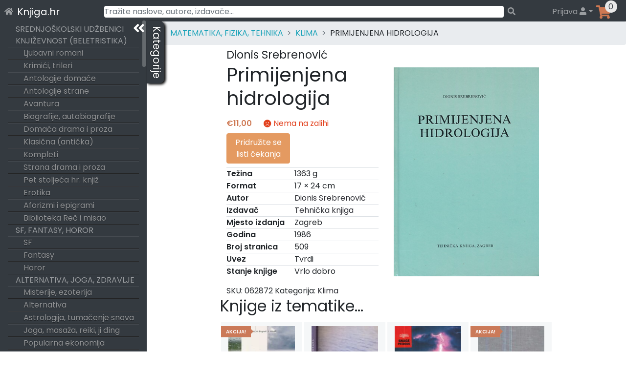

--- FILE ---
content_type: text/html; charset=UTF-8
request_url: https://knjiga.hr/primijenjena-hidrologija-dionis-srebrenovic-1
body_size: 73845
content:
<!DOCTYPE html>
<html lang="hr">
<head>
    <meta charset="UTF-8">
    <meta name="viewport" content="width=device-width, initial-scale=1">
    <meta http-equiv="X-UA-Compatible" content="IE=edge">
    <link rel="profile" href="https://gmpg.org/xfn/11">
    <link rel="preload" href="https://knjiga.hr/wp-content/themes/wp-bootstrap-starter/inc/assets/fontawesome-free/webfonts/knjiga-fa-solid-900.woff2" as="font" type="font/woff2" crossorigin="anonymous" />
<!--    <link rel="preload" href="https://fonts.gstatic.com/s/poppins/v15/pxiEyp8kv8JHgFVrJJbecmNE.woff2" as="font" type="font/woff2" crossorigin="anonymous" />
    <link rel="preload" href="https://fonts.gstatic.com/s/poppins/v15/pxiEyp8kv8JHgFVrJJfecg.woff2" as="font" type="font/woff2" crossorigin="anonymous" />
    <link rel="preload" href="https://fonts.gstatic.com/s/poppins/v15/pxiByp8kv8JHgFVrLEj6Z11lFc-K.woff2" as="font" type="font/woff2" crossorigin="anonymous" />
    <link rel="preload" href="https://fonts.gstatic.com/s/poppins/v15/pxiByp8kv8JHgFVrLEj6Z1xlFQ.woff2" as="font" type="font/woff2" crossorigin="anonymous" />
-->
<title>Primijenjena hidrologija &#8211; Knjiga.hr</title>
<meta name='robots' content='max-image-preview:large' />

<!-- Google Tag Manager for WordPress by gtm4wp.com -->
<script data-cfasync="false" data-pagespeed-no-defer>
	var gtm4wp_datalayer_name = "dataLayer";
	var dataLayer = dataLayer || [];
	const gtm4wp_use_sku_instead = 1;
	const gtm4wp_id_prefix = '';
	const gtm4wp_remarketing = false;
	const gtm4wp_eec = true;
	const gtm4wp_classicec = true;
	const gtm4wp_currency = 'EUR';
	const gtm4wp_product_per_impression = 15;
	const gtm4wp_needs_shipping_address = false;
	const gtm4wp_business_vertical = 'retail';
	const gtm4wp_business_vertical_id = 'id';
</script>
<!-- End Google Tag Manager for WordPress by gtm4wp.com --><link rel='dns-prefetch' href='//maps.googleapis.com' />
<link rel='dns-prefetch' href='//unpkg.com' />
<link rel="alternate" type="application/rss+xml" title="Knjiga.hr &raquo; Kanal" href="https://knjiga.hr/feed/" />
<link rel="alternate" type="application/rss+xml" title="Knjiga.hr &raquo; Kanal komentara" href="https://knjiga.hr/comments/feed/" />
<link rel="alternate" type="application/rss+xml" title="Knjiga.hr &raquo; Primijenjena hidrologija Kanal komentara" href="https://knjiga.hr/primijenjena-hidrologija-dionis-srebrenovic-1/feed/" />
<style id='wp-img-auto-sizes-contain-inline-css' type='text/css'>
img:is([sizes=auto i],[sizes^="auto," i]){contain-intrinsic-size:3000px 1500px}
/*# sourceURL=wp-img-auto-sizes-contain-inline-css */
</style>
<style id='classic-theme-styles-inline-css' type='text/css'>
/*! This file is auto-generated */
.wp-block-button__link{color:#fff;background-color:#32373c;border-radius:9999px;box-shadow:none;text-decoration:none;padding:calc(.667em + 2px) calc(1.333em + 2px);font-size:1.125em}.wp-block-file__button{background:#32373c;color:#fff;text-decoration:none}
/*# sourceURL=/wp-includes/css/classic-themes.min.css */
</style>
<style id='woocommerce-inline-inline-css' type='text/css'>
.woocommerce form .form-row .required { visibility: visible; }
/*# sourceURL=woocommerce-inline-inline-css */
</style>
<link rel='stylesheet' id='woocommerce-gls-print-label-css' href='https://knjiga.hr/wp-content/plugins/woo-gls-print-label-and-tracking-code/assets/frontend.css?ver=6.9' type='text/css' media='all' />
<link rel='stylesheet' id='wp-bootstrap-starter-bootstrap-css-css' href='https://knjiga.hr/wp-content/themes/wp-bootstrap-starter/inc/assets/bootstrap/dist/css/bootstrap.min.css?ver=6.9' type='text/css' media='all' />
<link rel='stylesheet' id='wp-bootstrap-starter-fontawesome-cdn-css' href='https://knjiga.hr/wp-content/themes/wp-bootstrap-starter/inc/assets/fontawesome-free/css/knjiga-icons.css?ver=6.9' type='text/css' media='all' />
<link rel='stylesheet' id='wp-bootstrap-starter-style-css' href='https://knjiga.hr/wp-content/themes/wp-bootstrap-starter/style.css?ver=6.9' type='text/css' media='all' />
<link rel='stylesheet' id='simplebar-scrollbar-css-css' href='https://knjiga.hr/wp-content/themes/wp-bootstrap-starter/inc/assets/simplebar-master/simplebar.css?ver=6.9' type='text/css' media='all' />
<link rel='stylesheet' id='wpsolr-facet-range-css-css' href='https://knjiga.hr/wp-content/plugins/wpsolr-pro/wpsolr/pro/extensions/theme/template/facet-range/wpsolr-facet-range.css?ver=21.6' type='text/css' media='all' />
<link rel='stylesheet' id='flexible-shipping-free-shipping-css' href='https://knjiga.hr/wp-content/plugins/flexible-shipping/assets/dist/css/free-shipping.css?ver=4.21.5.2' type='text/css' media='all' />
<script type="text/javascript">
            window._nslDOMReady = function (callback) {
                if ( document.readyState === "complete" || document.readyState === "interactive" ) {
                    callback();
                } else {
                    document.addEventListener( "DOMContentLoaded", callback );
                }
            };
            </script><script type="text/javascript" src="https://knjiga.hr/wp-includes/js/jquery/jquery.min.js?ver=3.7.1" id="jquery-core-js"></script>
<script type="text/javascript" src="https://knjiga.hr/wp-includes/js/jquery/jquery-migrate.min.js?ver=3.4.1" id="jquery-migrate-js"></script>
<script type="text/javascript" src="https://knjiga.hr/wp-content/plugins/woocommerce/assets/js/jquery-blockui/jquery.blockUI.min.js?ver=2.7.0-wc.10.4.3" id="wc-jquery-blockui-js" defer="defer" data-wp-strategy="defer"></script>
<script type="text/javascript" id="wc-add-to-cart-js-extra">
/* <![CDATA[ */
var wc_add_to_cart_params = {"ajax_url":"/wp-admin/admin-ajax.php","wc_ajax_url":"/?wc-ajax=%%endpoint%%","i18n_view_cart":"Vidi ko\u0161aricu","cart_url":"https://knjiga.hr/kosarica/","is_cart":"","cart_redirect_after_add":"no"};
//# sourceURL=wc-add-to-cart-js-extra
/* ]]> */
</script>
<script type="text/javascript" src="https://knjiga.hr/wp-content/plugins/woocommerce/assets/js/frontend/add-to-cart.min.js?ver=10.4.3" id="wc-add-to-cart-js" defer="defer" data-wp-strategy="defer"></script>
<script type="text/javascript" src="https://knjiga.hr/wp-content/plugins/woocommerce/assets/js/js-cookie/js.cookie.min.js?ver=2.1.4-wc.10.4.3" id="wc-js-cookie-js" defer="defer" data-wp-strategy="defer"></script>
<script type="text/javascript" id="woocommerce-js-extra">
/* <![CDATA[ */
var woocommerce_params = {"ajax_url":"/wp-admin/admin-ajax.php","wc_ajax_url":"/?wc-ajax=%%endpoint%%","i18n_password_show":"Prika\u017ei lozinku","i18n_password_hide":"Sakrij lozinku"};
//# sourceURL=woocommerce-js-extra
/* ]]> */
</script>
<script type="text/javascript" src="https://knjiga.hr/wp-content/plugins/woocommerce/assets/js/frontend/woocommerce.min.js?ver=10.4.3" id="woocommerce-js" defer="defer" data-wp-strategy="defer"></script>
<script type="text/javascript" src="https://knjiga.hr/wp-content/plugins/duracelltomi-google-tag-manager/js/gtm4wp-woocommerce-classic.js?ver=1.16.2" id="gtm4wp-woocommerce-classic-js"></script>
<script type="text/javascript" src="https://knjiga.hr/wp-content/plugins/duracelltomi-google-tag-manager/js/gtm4wp-woocommerce-enhanced.js?ver=1.16.2" id="gtm4wp-woocommerce-enhanced-js"></script>
<script type="text/javascript" src="https://unpkg.com/@googlemaps/markerclusterer@2.0.8/dist/index.min.js" id="woocommerce-gls-print-label_markercluster-js"></script>
<script type="text/javascript" src="https://knjiga.hr/wp-content/plugins/woo-gls-print-label-and-tracking-code/assets/frontend.js?ver=6.9" id="woocommerce-gls-print-label-js"></script>
<script type="text/javascript" id="woocommerce-gls-print-label-js-after">
/* <![CDATA[ */
				var LocationsForMap = [{"ID":"1156038","GLSID":"HR10000-PLOCKER110","Name":"GLS Paketomat 10121 - Petrovaradinska 27","Address":"Petrovaradinska 27 (Ulaz s Horvacanske)","CtrCode":"HR","ZipCode":"10000","CityName":"Zagreb","Contact":"","ContactPhone":"","IsCODHandler":"1","IsParcelLocker":"1","GeoLat":"45.79284","GeoLng":"15.90646"},{"ID":"1156039","GLSID":"HR10000-PSHOP037","Name":"PAKETSHOP INOVINE KIOSK (697)","Address":"Freudova  1\/3","CtrCode":"HR","ZipCode":"10000","CityName":"Zagreb","Contact":"","ContactPhone":"","IsCODHandler":"1","IsParcelLocker":"0","GeoLat":"45.7771","GeoLng":"15.972194"},{"ID":"1156040","GLSID":"HR10000-PSHOP033","Name":"PAKETSHOP INOVINE KIOSK (842)","Address":"Trg Ivana Me\u0161trovi\u0107a 1 M","CtrCode":"HR","ZipCode":"10000","CityName":"Zagreb","Contact":"","ContactPhone":"","IsCODHandler":"1","IsParcelLocker":"0","GeoLat":"45.778645","GeoLng":"15.995745"},{"ID":"1156041","GLSID":"HR10000-PLOCKER041","Name":"GLS Paketomat 1532 - Stefanovecka cesta 78","Address":"Stefanovecka cesta 78","CtrCode":"HR","ZipCode":"10000","CityName":"Zagreb","Contact":"","ContactPhone":"","IsCODHandler":"1","IsParcelLocker":"1","GeoLat":"45.81934","GeoLng":"16.048197"},{"ID":"1156042","GLSID":"HR10000-PLOCKER036","Name":"GLS Paketomat 1087 - Medarska 69","Address":"Medarska 69","CtrCode":"HR","ZipCode":"10000","CityName":"Zagreb","Contact":"","ContactPhone":"","IsCODHandler":"1","IsParcelLocker":"1","GeoLat":"45.806053","GeoLng":"15.9129305"},{"ID":"1156043","GLSID":"HR10000-PARCELLOCK33","Name":"GLS Paketomat 1019 - Gajnice 11","Address":"Gajnice 11","CtrCode":"HR","ZipCode":"10000","CityName":"Zagreb","Contact":"","ContactPhone":"","IsCODHandler":"1","IsParcelLocker":"1","GeoLat":"45.8154","GeoLng":"15.8725"},{"ID":"1156044","GLSID":"HR10000-PARCELLOCK44","Name":"GLS Paketomat 1022 - Gavellina ulica 5","Address":"Gavellina ulica 5","CtrCode":"HR","ZipCode":"10000","CityName":"Zagreb","Contact":"","ContactPhone":"","IsCODHandler":"1","IsParcelLocker":"1","GeoLat":"45.791","GeoLng":"16.005"},{"ID":"1156045","GLSID":"HR10000-PARCELLOCK45","Name":"GLS Paketomat 1023 - Drage Gervaisa 22","Address":"Drage Gervaisa 22","CtrCode":"HR","ZipCode":"10000","CityName":"Zagreb","Contact":"","ContactPhone":"","IsCODHandler":"1","IsParcelLocker":"1","GeoLat":"45.801","GeoLng":"15.8926"},{"ID":"1156046","GLSID":"HR10000-PARCELLOCK46","Name":"GLS Paketomat 1024 - Ul. grada Vukovara 16","Address":"Ul. grada Vukovara 16","CtrCode":"HR","ZipCode":"10000","CityName":"Zagreb","Contact":"","ContactPhone":"","IsCODHandler":"1","IsParcelLocker":"1","GeoLat":"45.799","GeoLng":"15.956"},{"ID":"1156047","GLSID":"HR10000-PARCELLOCK48","Name":"GLS Paketomat 1510 - Vjekoslava Heinzela 47b","Address":"Vjekoslava Heinzela 47 b","CtrCode":"HR","ZipCode":"10000","CityName":"Zagreb","Contact":"","ContactPhone":"","IsCODHandler":"1","IsParcelLocker":"1","GeoLat":"45.810116","GeoLng":"16.004763"},{"ID":"1156048","GLSID":"HR10000-PARCELLOCK49","Name":"GLS Paketomat 1026 - Sarengradska 7a","Address":"Sarengradska 7 a","CtrCode":"HR","ZipCode":"10000","CityName":"Zagreb","Contact":"","ContactPhone":"","IsCODHandler":"1","IsParcelLocker":"1","GeoLat":"45.800846","GeoLng":"15.960347"},{"ID":"1156049","GLSID":"HR10000-PLOCKER035","Name":"GLS Paketomat 1086 - Zagrebacka cesta 145A","Address":"Zagrebacka cesta 145 A","CtrCode":"HR","ZipCode":"10000","CityName":"Zagreb","Contact":"","ContactPhone":"","IsCODHandler":"1","IsParcelLocker":"1","GeoLat":"45.80476","GeoLng":"15.921805"},{"ID":"1156050","GLSID":"HR10000-PLOCKER027","Name":"GLS Paketomat 1081 - Ilica 387","Address":"Ilica 387","CtrCode":"HR","ZipCode":"10000","CityName":"Zagreb","Contact":"","ContactPhone":"","IsCODHandler":"1","IsParcelLocker":"1","GeoLat":"45.81137","GeoLng":"15.917235"},{"ID":"1156051","GLSID":"HR10000-PARCELLOCK28","Name":"GLS Paketomat 1015 - Gruska 10","Address":"Gruska 10","CtrCode":"HR","ZipCode":"10000","CityName":"Zagreb","Contact":"","ContactPhone":"","IsCODHandler":"1","IsParcelLocker":"1","GeoLat":"45.79501","GeoLng":"15.993199"},{"ID":"1156052","GLSID":"HR10000-PLOCKER026","Name":"GLS Paketomat 1531 - Novacka 84","Address":"Novacka 84","CtrCode":"HR","ZipCode":"10000","CityName":"Zagreb","Contact":"","ContactPhone":"","IsCODHandler":"1","IsParcelLocker":"1","GeoLat":"45.838448","GeoLng":"16.037996"},{"ID":"1156053","GLSID":"HR10000-PLOCKER115","Name":"GLS Paketomat 1555 - Ulica Platana 3","Address":"Ulica Platana 3","CtrCode":"HR","ZipCode":"10000","CityName":"Zagreb","Contact":"","ContactPhone":"","IsCODHandler":"1","IsParcelLocker":"1","GeoLat":"45.823174","GeoLng":"16.06486"},{"ID":"1156054","GLSID":"HR10000-PARCELLOCK43","Name":"GLS Paketomat 1509 - Dubrava 43","Address":"Dubrava 43","CtrCode":"HR","ZipCode":"10000","CityName":"Zagreb","Contact":"","ContactPhone":"","IsCODHandler":"1","IsParcelLocker":"1","GeoLat":"45.8278","GeoLng":"16.0485"},{"ID":"1156055","GLSID":"HR10000-PARCELLOCK40","Name":"GLS Paketomat 1414 - Siget 18a","Address":"Siget 18 a","CtrCode":"HR","ZipCode":"10000","CityName":"Zagreb","Contact":"","ContactPhone":"","IsCODHandler":"1","IsParcelLocker":"1","GeoLat":"45.7718","GeoLng":"15.968"},{"ID":"1156056","GLSID":"HR10000-PARCELLOCK39","Name":"GLS Paketomat 1413 - Karla Metikosa 11","Address":"Karla Metikosa 11","CtrCode":"HR","ZipCode":"10000","CityName":"Zagreb","Contact":"","ContactPhone":"","IsCODHandler":"1","IsParcelLocker":"1","GeoLat":"45.7808","GeoLng":"16.006"},{"ID":"1156057","GLSID":"HR10000-PARCELSHOP16","Name":"CRODUX ZAGREB, SLAVONSKA PARK JUG","Address":"SLAVONSKA AVENIJA 8","CtrCode":"HR","ZipCode":"10000","CityName":"Zagreb","Contact":"","ContactPhone":"","IsCODHandler":"1","IsParcelLocker":"0","GeoLat":"45.796043","GeoLng":"16.012474"},{"ID":"1156058","GLSID":"HR10000-PARCELLOC103","Name":"GLS Paketomat 1062 - Granicna ul. 5","Address":"Granicna ul. 5","CtrCode":"HR","ZipCode":"10000","CityName":"Zagreb","Contact":"","ContactPhone":"","IsCODHandler":"1","IsParcelLocker":"1","GeoLat":"45.80984","GeoLng":"15.91777"},{"ID":"1156059","GLSID":"HR10000-PARCELLOC104","Name":"GLS Paketomat 1018 - Remetinecka cesta 100a","Address":"Remetinecka cesta 100 a","CtrCode":"HR","ZipCode":"10000","CityName":"Zagreb","Contact":"","ContactPhone":"","IsCODHandler":"1","IsParcelLocker":"1","GeoLat":"45.77305","GeoLng":"15.952023"},{"ID":"1156060","GLSID":"HR10000-PARCELLOCK50","Name":"GLS Paketomat 1027 - Lovinciceva 3d","Address":"Lovinciceva 3 d","CtrCode":"HR","ZipCode":"10000","CityName":"Zagreb","Contact":"","ContactPhone":"","IsCODHandler":"1","IsParcelLocker":"1","GeoLat":"45.799732","GeoLng":"16.020103"},{"ID":"1156061","GLSID":"HR10000-PARCELLOCK51","Name":"GLS Paketomat 1416 - Vladimira Varicaka 11","Address":"Vladimira Varicaka 11","CtrCode":"HR","ZipCode":"10000","CityName":"Zagreb","Contact":"","ContactPhone":"","IsCODHandler":"1","IsParcelLocker":"1","GeoLat":"45.76531","GeoLng":"15.988554"},{"ID":"1156062","GLSID":"HR10000-PARCELLOCK53","Name":"GLS Paketomat 1028 - Ravenska ul. 14","Address":"Ravenska ul. 14","CtrCode":"HR","ZipCode":"10000","CityName":"Zagreb","Contact":"","ContactPhone":"","IsCODHandler":"1","IsParcelLocker":"1","GeoLat":"45.813595","GeoLng":"16.02652"},{"ID":"1156063","GLSID":"HR10000-PARCELLOCK54","Name":"GLS Paketomat 1029 - Zagrebacka cesta 78","Address":"Zagrebacka cesta 78","CtrCode":"HR","ZipCode":"10000","CityName":"Zagreb","Contact":"","ContactPhone":"","IsCODHandler":"1","IsParcelLocker":"1","GeoLat":"45.809433","GeoLng":"15.9277"},{"ID":"1156064","GLSID":"HR10000-PARCELLOCK55","Name":"GLS Paketomat 1030 - Dane Duica 3","Address":"Dane Duica 3","CtrCode":"HR","ZipCode":"10000","CityName":"Zagreb","Contact":"","ContactPhone":"","IsCODHandler":"1","IsParcelLocker":"1","GeoLat":"45.789394","GeoLng":"16.00575"},{"ID":"1156065","GLSID":"HR10000-PARCELLOCK56","Name":"GLS Paketomat 1031 - Marice Baric 7","Address":"Marice Baric 7","CtrCode":"HR","ZipCode":"10000","CityName":"Zagreb","Contact":"","ContactPhone":"","IsCODHandler":"1","IsParcelLocker":"1","GeoLat":"45.79284","GeoLng":"15.928738"},{"ID":"1156066","GLSID":"HR10000-PARCELLOCK58","Name":"GLS Paketomat 1511 - Svetice 33","Address":"Svetice 33","CtrCode":"HR","ZipCode":"10000","CityName":"Zagreb","Contact":"","ContactPhone":"","IsCODHandler":"1","IsParcelLocker":"1","GeoLat":"45.81343","GeoLng":"16.013428"},{"ID":"1156067","GLSID":"HR10000-PARCELLOCK59","Name":"GLS Paketomat 1512 - Aleja Antuna Augustincica 16","Address":"Aleja Antuna Augustincica 16","CtrCode":"HR","ZipCode":"10000","CityName":"Zagreb","Contact":"","ContactPhone":"","IsCODHandler":"1","IsParcelLocker":"1","GeoLat":"45.81918","GeoLng":"16.027828"},{"ID":"1156068","GLSID":"HR10000-PARCELLOCK60","Name":"GLS Paketomat 1033 - Rujanska ul. 4","Address":"Rujanska ul. 4","CtrCode":"HR","ZipCode":"10000","CityName":"Zagreb","Contact":"","ContactPhone":"","IsCODHandler":"1","IsParcelLocker":"1","GeoLat":"45.793842","GeoLng":"15.920092"},{"ID":"1156069","GLSID":"HR10000-PARCELLOCK61","Name":"GLS Paketomat 1034 - Trnjanska cesta 67","Address":"Trnjanska cesta 67","CtrCode":"HR","ZipCode":"10000","CityName":"Zagreb","Contact":"","ContactPhone":"","IsCODHandler":"1","IsParcelLocker":"1","GeoLat":"45.79557","GeoLng":"15.980639"},{"ID":"1156070","GLSID":"HR10408-PARCELLOC002","Name":"GLS Paketomat 1433 - Karaznik 7","Address":"Karaznik 7","CtrCode":"HR","ZipCode":"10000","CityName":"Zagreb","Contact":"","ContactPhone":"","IsCODHandler":"1","IsParcelLocker":"1","GeoLat":"45.81866","GeoLng":"15.869411"},{"ID":"1156071","GLSID":"HR10000-PARCELLOC106","Name":"GLS Paketomat 1065 - Ilica 437","Address":"Ilica 437","CtrCode":"HR","ZipCode":"10000","CityName":"Zagreb","Contact":"","ContactPhone":"","IsCODHandler":"1","IsParcelLocker":"1","GeoLat":"45.812466","GeoLng":"15.901064"},{"ID":"1156072","GLSID":"HR10000-PLOCKER005","Name":"GLS Paketomat 1525 - Trnava I. 106b","Address":"Trnava I. 106 b","CtrCode":"HR","ZipCode":"10000","CityName":"Zagreb","Contact":"","ContactPhone":"","IsCODHandler":"1","IsParcelLocker":"1","GeoLat":"45.811516","GeoLng":"16.060265"},{"ID":"1156073","GLSID":"HR10000-PARCELLOC107","Name":"GLS Paketomat 1016 - Zagrebacka avenija 11","Address":"Zagrebacka avenija 11","CtrCode":"HR","ZipCode":"10000","CityName":"Zagreb","Contact":"","ContactPhone":"","IsCODHandler":"1","IsParcelLocker":"1","GeoLat":"45.79676","GeoLng":"15.894924"},{"ID":"1156074","GLSID":"HR10000-PLOCKER079","Name":"GLS Paketomat 1459 - Trnsko 32D","Address":"Trnsko 32 D","CtrCode":"HR","ZipCode":"10000","CityName":"Zagreb","Contact":"","ContactPhone":"","IsCODHandler":"1","IsParcelLocker":"1","GeoLat":"45.772137","GeoLng":"15.96414"},{"ID":"1156075","GLSID":"HR10000-PARCELSHOP19","Name":"PETROL ZAGREB, SISA\u010cKA","Address":"SISA\u010cKA CESTA 2","CtrCode":"HR","ZipCode":"10000","CityName":"Zagreb","Contact":"","ContactPhone":"","IsCODHandler":"1","IsParcelLocker":"0","GeoLat":"45.756557","GeoLng":"15.947273"},{"ID":"1156076","GLSID":"HR10000-PARCELLOC111","Name":"GLS Paketomat 1434 - Mrksina ulica 61a","Address":"Mrksina ulica 61 a","CtrCode":"HR","ZipCode":"10000","CityName":"Zagreb","Contact":"","ContactPhone":"","IsCODHandler":"1","IsParcelLocker":"1","GeoLat":"45.757896","GeoLng":"15.972425"},{"ID":"1156077","GLSID":"HR10000-PLOCKER137","Name":"GLS Paketomat 1561 - Ulica Mije Kresica 32","Address":"Ulica Mije Kresica 32","CtrCode":"HR","ZipCode":"10000","CityName":"Zagreb","Contact":"","ContactPhone":"","IsCODHandler":"1","IsParcelLocker":"1","GeoLat":"45.814648","GeoLng":"16.019596"},{"ID":"1156078","GLSID":"HR10000-PARCELLOC108","Name":"GLS Paketomat 1524 - Dankovecka 8","Address":"Dankovecka 8","CtrCode":"HR","ZipCode":"10000","CityName":"Zagreb","Contact":"","ContactPhone":"","IsCODHandler":"1","IsParcelLocker":"1","GeoLat":"45.831287","GeoLng":"16.05661"},{"ID":"1156079","GLSID":"HR10000-PARCELLOCK68","Name":"GLS Paketomat 1514 - Maksimirska cesta 88","Address":"Maksimirska cesta 88","CtrCode":"HR","ZipCode":"10000","CityName":"Zagreb","Contact":"","ContactPhone":"","IsCODHandler":"1","IsParcelLocker":"1","GeoLat":"45.817432","GeoLng":"16.007885"},{"ID":"1156080","GLSID":"HR10000-PARCELLOCK65","Name":"GLS Paketomat 1421 - Laniste 17d","Address":"Laniste 17 d","CtrCode":"HR","ZipCode":"10000","CityName":"Zagreb","Contact":"","ContactPhone":"","IsCODHandler":"1","IsParcelLocker":"1","GeoLat":"45.772606","GeoLng":"15.944644"},{"ID":"1156081","GLSID":"HR10000-PARCELLOCK69","Name":"GLS Paketomat 1040 - Ul. Ante Topica Mimare 38","Address":"Ul. Ante Topic - Mimare 38","CtrCode":"HR","ZipCode":"10000","CityName":"Zagreb","Contact":"","ContactPhone":"","IsCODHandler":"1","IsParcelLocker":"1","GeoLat":"45.807518","GeoLng":"15.903285"},{"ID":"1156082","GLSID":"HR10000-PARCELLOCK70","Name":"GLS Paketomat 1041 - Ozujska ul. 9","Address":"Ozujska ul. 9","CtrCode":"HR","ZipCode":"10000","CityName":"Zagreb","Contact":"","ContactPhone":"","IsCODHandler":"1","IsParcelLocker":"1","GeoLat":"45.79288","GeoLng":"15.920842"},{"ID":"1156083","GLSID":"HR10000-PARCELLOCK71","Name":"GLS Paketomat 1042 - Vrisnicka ul. 8","Address":"Vrisnicka ul. 8","CtrCode":"HR","ZipCode":"10000","CityName":"Zagreb","Contact":"","ContactPhone":"","IsCODHandler":"1","IsParcelLocker":"1","GeoLat":"45.78812","GeoLng":"15.923094"},{"ID":"1156084","GLSID":"HR10000-PLOCKER146","Name":"GLS Paketomat 10144 - Malesnica 46","Address":"Malesnica 46","CtrCode":"HR","ZipCode":"10000","CityName":"Zagreb","Contact":"","ContactPhone":"","IsCODHandler":"1","IsParcelLocker":"1","GeoLat":"45.80811","GeoLng":"15.89735"},{"ID":"1156085","GLSID":"HR10000-PLOCKER126","Name":"GLS Paketomat 10130 - Poljacka ulica 35","Address":"Poljacka ulica 35","CtrCode":"HR","ZipCode":"10000","CityName":"Zagreb","Contact":"","ContactPhone":"","IsCODHandler":"1","IsParcelLocker":"1","GeoLat":"45.809986","GeoLng":"15.920711"},{"ID":"1156086","GLSID":"HR10000-PARCELLOC101","Name":"GLS Paketomat 1060 - Samoborska cesta 28","Address":"Samoborska cesta 28","CtrCode":"HR","ZipCode":"10000","CityName":"Zagreb","Contact":"","ContactPhone":"","IsCODHandler":"1","IsParcelLocker":"1","GeoLat":"45.81174","GeoLng":"15.893316"},{"ID":"1156087","GLSID":"HR10000-PARCELLOCK10","Name":"GLS Paketomat 1007 - Ulica Velimira Skorpika 11","Address":"Ulica Velimira Skorpika 11","CtrCode":"HR","ZipCode":"10000","CityName":"Zagreb","Contact":"","ContactPhone":"","IsCODHandler":"1","IsParcelLocker":"1","GeoLat":"45.804264","GeoLng":"15.859335"},{"ID":"1156088","GLSID":"HR10000-PLOCKER141","Name":"GLS Paketomat 10139 - Krvarici 1","Address":"Krvarici 1","CtrCode":"HR","ZipCode":"10000","CityName":"Zagreb","Contact":"","ContactPhone":"","IsCODHandler":"1","IsParcelLocker":"1","GeoLat":"45.836815","GeoLng":"15.920064"},{"ID":"1156089","GLSID":"HR10000-PARCELSHOP14","Name":"CRODUX ZAGREB JADRANSKA","Address":"JADRANSKA AVENIJA 11","CtrCode":"HR","ZipCode":"10000","CityName":"Zagreb","Contact":"","ContactPhone":"","IsCODHandler":"1","IsParcelLocker":"0","GeoLat":"45.768024","GeoLng":"15.928241"},{"ID":"1156090","GLSID":"HR10000-PARCELSHOP11","Name":"CRODUX ZAGREB, SLAVONSKA PARK SJEVER","Address":"SLAVONSKA AVENIJA 1","CtrCode":"HR","ZipCode":"10000","CityName":"Zagreb","Contact":"","ContactPhone":"","IsCODHandler":"1","IsParcelLocker":"0","GeoLat":"45.796516","GeoLng":"16.009604"},{"ID":"1156091","GLSID":"HR10000-PARCELLOCK66","Name":"GLS Paketomat 1039 - Ljubljanica 2","Address":"Ljubljanica 2","CtrCode":"HR","ZipCode":"10000","CityName":"Zagreb","Contact":"","ContactPhone":"","IsCODHandler":"1","IsParcelLocker":"1","GeoLat":"45.797348","GeoLng":"15.936096"},{"ID":"1156092","GLSID":"HR10000-PARCELLOC109","Name":"GLS Paketomat 1066 - Milana Begovica 1","Address":"Milana Begovica 1","CtrCode":"HR","ZipCode":"10000","CityName":"Zagreb","Contact":"","ContactPhone":"","IsCODHandler":"1","IsParcelLocker":"1","GeoLat":"45.81098","GeoLng":"16.021133"},{"ID":"1156093","GLSID":"HR10000-PARCELSHOP10","Name":"PETROL ZAGREB, AVENIJA V. HOLJEVCA 42A","Address":"AVENIJA VE\u0106ESLAVA HOLJEVCA 42 A","CtrCode":"HR","ZipCode":"10000","CityName":"Zagreb","Contact":"","ContactPhone":"","IsCODHandler":"1","IsParcelLocker":"0","GeoLat":"45.761143","GeoLng":"15.981574"},{"ID":"1156094","GLSID":"HR10000-PARCELLOCK26","Name":"GLS Paketomat 1410 - Albinijeva ul. 8","Address":"Albinijeva ul. 8","CtrCode":"HR","ZipCode":"10000","CityName":"Zagreb","Contact":"","ContactPhone":"","IsCODHandler":"1","IsParcelLocker":"1","GeoLat":"45.7657","GeoLng":"16.0058"},{"ID":"1156095","GLSID":"HR10000-PARCELSHOP07","Name":"PETROL ZAGREB RESNIK, \u010cULINE\u010cKA","Address":"\u010cULINE\u010cKA CESTA 255","CtrCode":"HR","ZipCode":"10000","CityName":"Zagreb","Contact":"","ContactPhone":"","IsCODHandler":"1","IsParcelLocker":"0","GeoLat":"45.803032","GeoLng":"16.075447"},{"ID":"1156096","GLSID":"HR10000-PARCELLOCK21","Name":"GLS Paketomat 1408 - Bencekoviceva ulica 23","Address":"Bencekoviceva 23","CtrCode":"HR","ZipCode":"10000","CityName":"Zagreb","Contact":"","ContactPhone":"","IsCODHandler":"1","IsParcelLocker":"1","GeoLat":"45.7834","GeoLng":"15.9604"},{"ID":"1156097","GLSID":"HR10000-PLOCKER127","Name":"GLS Paketomat 1556 - Grizanska 50","Address":"Grizanska 50","CtrCode":"HR","ZipCode":"10000","CityName":"Zagreb","Contact":"","ContactPhone":"","IsCODHandler":"1","IsParcelLocker":"1","GeoLat":"45.837795","GeoLng":"16.047947"},{"ID":"1156098","GLSID":"HR10000-PARCELLOCK76","Name":"GLS Paketomat 1419 - Zagrebacka cesta 194","Address":"Zagrebacka cesta 194","CtrCode":"HR","ZipCode":"10000","CityName":"Zagreb","Contact":"","ContactPhone":"","IsCODHandler":"1","IsParcelLocker":"1","GeoLat":"45.800995","GeoLng":"15.91414"},{"ID":"1156099","GLSID":"HR10000-PARCELLOC110","Name":"GLS Paketomat 1067 - Slavka Batusica 4","Address":"Slavka Batusica 4","CtrCode":"HR","ZipCode":"10000","CityName":"Zagreb","Contact":"","ContactPhone":"","IsCODHandler":"1","IsParcelLocker":"1","GeoLat":"45.80096","GeoLng":"15.896866"},{"ID":"1156100","GLSID":"HR10000-PARCELLOCK81","Name":"GLS Paketomat 1048 - Slavonska avenija 100","Address":"Slavonska avenija 100","CtrCode":"HR","ZipCode":"10000","CityName":"Zagreb","Contact":"","ContactPhone":"","IsCODHandler":"1","IsParcelLocker":"1","GeoLat":"45.804657","GeoLng":"16.084707"},{"ID":"1156101","GLSID":"HR10000-PARCELLOCK80","Name":"GLS Paketomat 1517 - Radauseva ulica 11","Address":"Radauseva ulica 11","CtrCode":"HR","ZipCode":"10000","CityName":"Zagreb","Contact":"","ContactPhone":"","IsCODHandler":"1","IsParcelLocker":"1","GeoLat":"45.820686","GeoLng":"16.026255"},{"ID":"1156102","GLSID":"HR10000-PARCELLOCK79","Name":"GLS Paketomat 1047 - Karlovacka cesta 4a","Address":"Karlovacka cesta 4 a","CtrCode":"HR","ZipCode":"10000","CityName":"Zagreb","Contact":"","ContactPhone":"","IsCODHandler":"1","IsParcelLocker":"1","GeoLat":"45.767773","GeoLng":"15.934217"},{"ID":"1156103","GLSID":"HR10000-PARCELLOCK77","Name":"GLS Paketomat 1046 - Matka Bastijana 54","Address":"Matka Bastijana 54","CtrCode":"HR","ZipCode":"10000","CityName":"Zagreb","Contact":"","ContactPhone":"","IsCODHandler":"1","IsParcelLocker":"1","GeoLat":"45.800625","GeoLng":"15.929273"},{"ID":"1156104","GLSID":"HR10000-PARCELLOCK75","Name":"GLS Paketomat 1045 - Zagrebacka cesta 186b","Address":"Zagrebacka cesta 186 b","CtrCode":"HR","ZipCode":"10000","CityName":"Zagreb","Contact":"","ContactPhone":"","IsCODHandler":"1","IsParcelLocker":"1","GeoLat":"45.8022","GeoLng":"15.917009"},{"ID":"1156105","GLSID":"HR10000-PARCELSHOP05","Name":"PETROL ZAGREB, SAMOBORSKA","Address":"SAMOBORSKA CESTA 225","CtrCode":"HR","ZipCode":"10000","CityName":"Zagreb","Contact":"","ContactPhone":"","IsCODHandler":"1","IsParcelLocker":"0","GeoLat":"45.81465","GeoLng":"15.844358"},{"ID":"1156106","GLSID":"HR10000-PARCELLOCK88","Name":"GLS Paketomat 1054 - Hrgovici 79","Address":"Hrgovici 79","CtrCode":"HR","ZipCode":"10000","CityName":"Zagreb","Contact":"","ContactPhone":"","IsCODHandler":"1","IsParcelLocker":"1","GeoLat":"45.784664","GeoLng":"15.927562"},{"ID":"1156107","GLSID":"HR10000-PARCELLOCK11","Name":"GLS Paketomat 1008 - Gracanska cesta 67","Address":"Gracanska cesta 67","CtrCode":"HR","ZipCode":"10000","CityName":"Zagreb","Contact":"","ContactPhone":"","IsCODHandler":"1","IsParcelLocker":"1","GeoLat":"45.8508","GeoLng":"15.9747"},{"ID":"1156108","GLSID":"HR10000-PLOCKER134","Name":"GLS Paketomat 10133 - Kranjceviceva ulica 1","Address":"Kranjceviceva ulica 1","CtrCode":"HR","ZipCode":"10000","CityName":"Zagreb","Contact":"","ContactPhone":"","IsCODHandler":"1","IsParcelLocker":"1","GeoLat":"45.803375","GeoLng":"15.961934"},{"ID":"1156109","GLSID":"HR10000-PARCELLOCK74","Name":"GLS Paketomat 1044 - Rudeska cesta 69","Address":"Rudeska cesta 69","CtrCode":"HR","ZipCode":"10000","CityName":"Zagreb","Contact":"","ContactPhone":"","IsCODHandler":"1","IsParcelLocker":"1","GeoLat":"45.798218","GeoLng":"15.919999"},{"ID":"1156110","GLSID":"HR10000-PARCELLOCK06","Name":"GLS Paketomat 1005 - Trg Ivana Kukuljevica 12","Address":"Trg Ivana Kukuljevica 12","CtrCode":"HR","ZipCode":"10000","CityName":"Zagreb","Contact":"","ContactPhone":"","IsCODHandler":"1","IsParcelLocker":"1","GeoLat":"45.8042","GeoLng":"15.8963"},{"ID":"1156111","GLSID":"HR10000-PARCELSHOP02","Name":"PETROL ZAGREB, ZAGREBA\u010cKA","Address":"ZAGREBA\u010cKA CESTA 169","CtrCode":"HR","ZipCode":"10000","CityName":"Zagreb","Contact":"","ContactPhone":"","IsCODHandler":"1","IsParcelLocker":"0","GeoLat":"45.80368","GeoLng":"15.919011"},{"ID":"1156112","GLSID":"HR10000-PARCELLOC102","Name":"GLS Paketomat 1061 - Zagorska ul. 22","Address":"Zagorska ul. 22","CtrCode":"HR","ZipCode":"10000","CityName":"Zagreb","Contact":"","ContactPhone":"","IsCODHandler":"1","IsParcelLocker":"1","GeoLat":"45.80712","GeoLng":"15.941711"},{"ID":"1156113","GLSID":"HR10000-PLOCKER008","Name":"GLS Paketomat 1074 - Krceliceva 27a","Address":"Krceliceva 27 a","CtrCode":"HR","ZipCode":"10000","CityName":"Zagreb","Contact":"","ContactPhone":"","IsCODHandler":"1","IsParcelLocker":"1","GeoLat":"45.819855","GeoLng":"15.937744"},{"ID":"1156114","GLSID":"HR10000-PLOCKER081","Name":"GLS Paketomat 10109 - Ozaljska ulica 31","Address":"Ozaljska ulica 31","CtrCode":"HR","ZipCode":"10000","CityName":"Zagreb","Contact":"","ContactPhone":"","IsCODHandler":"1","IsParcelLocker":"1","GeoLat":"45.79837","GeoLng":"15.9474"},{"ID":"1156115","GLSID":"HR10000-PLOCKER038","Name":"GLS Paketomat 1088 - Srebrnjak 102","Address":"Srebrnjak 102","CtrCode":"HR","ZipCode":"10000","CityName":"Zagreb","Contact":"","ContactPhone":"","IsCODHandler":"1","IsParcelLocker":"1","GeoLat":"45.825756","GeoLng":"15.992689"},{"ID":"1156116","GLSID":"HR10000-PARCELLOCK85","Name":"GLS Paketomat 1051 - Rudeska cesta 95","Address":"Rudeska cesta 95","CtrCode":"HR","ZipCode":"10000","CityName":"Zagreb","Contact":"","ContactPhone":"","IsCODHandler":"1","IsParcelLocker":"1","GeoLat":"45.79267","GeoLng":"15.915526"},{"ID":"1156117","GLSID":"HR10298-PLOCKER001","Name":"GLS Paketomat 1111 - Bukovacka cesta 16","Address":"Bukovacka 16","CtrCode":"HR","ZipCode":"10000","CityName":"Zagreb","Contact":"","ContactPhone":"","IsCODHandler":"1","IsParcelLocker":"1","GeoLat":"45.825188","GeoLng":"16.010933"},{"ID":"1156118","GLSID":"HR10000-PLOCKER016","Name":"GLS Paketomat 1078 - Sibenska ulica 1a","Address":"Sibenska ulica 1 a","CtrCode":"HR","ZipCode":"10000","CityName":"Zagreb","Contact":"","ContactPhone":"","IsCODHandler":"1","IsParcelLocker":"1","GeoLat":"45.805237","GeoLng":"15.928652"},{"ID":"1156119","GLSID":"HR10000-PLOCKER122","Name":"GLS Paketomat 1717 - Odranska ulica 12","Address":"Odranska ulica 12","CtrCode":"HR","ZipCode":"10000","CityName":"Zagreb","Contact":"","ContactPhone":"","IsCODHandler":"1","IsParcelLocker":"1","GeoLat":"45.79255","GeoLng":"15.962844"},{"ID":"1156120","GLSID":"HR10000-PLOCKER116","Name":"GLS Paketomat 1311 - Ulica Karela Zahradnika 16a","Address":"Ulica Karela Zahradnika 16 a","CtrCode":"HR","ZipCode":"10000","CityName":"Zagreb","Contact":"","ContactPhone":"","IsCODHandler":"1","IsParcelLocker":"1","GeoLat":"45.76141","GeoLng":"15.9866"},{"ID":"1156121","GLSID":"HR10000-PARCELLOCK38","Name":"GLS Paketomat 1412 - Froudeova 9","Address":"Froudeova 9","CtrCode":"HR","ZipCode":"10000","CityName":"Zagreb","Contact":"","ContactPhone":"","IsCODHandler":"1","IsParcelLocker":"1","GeoLat":"45.7758","GeoLng":"15.9723"},{"ID":"1156122","GLSID":"HR10000-PARCELLOCK37","Name":"GLS Paketomat 1021 - Setaliste 150 brigade Hrvatske vojske 5","Address":"Setaliste 150 brigade Hrvatske vojske 5","CtrCode":"HR","ZipCode":"10000","CityName":"Zagreb","Contact":"","ContactPhone":"","IsCODHandler":"1","IsParcelLocker":"1","GeoLat":"45.7979","GeoLng":"15.9064"},{"ID":"1156123","GLSID":"HR10000-PARCELLOCK36","Name":"GLS Paketomat 1506 - Zagrebacka cesta 136","Address":"Zagrebacka cesta 136","CtrCode":"HR","ZipCode":"10000","CityName":"Zagreb","Contact":"","ContactPhone":"","IsCODHandler":"1","IsParcelLocker":"1","GeoLat":"45.80481","GeoLng":"15.920481"},{"ID":"1156124","GLSID":"HR10000-PLOCKER083","Name":"GLS Paketomat 10110 - Sestinski dol 73","Address":"Sestinski dol 73","CtrCode":"HR","ZipCode":"10000","CityName":"Zagreb","Contact":"","ContactPhone":"","IsCODHandler":"1","IsParcelLocker":"1","GeoLat":"45.82274","GeoLng":"15.94358"},{"ID":"1156125","GLSID":"HR10000-PLOCKER033","Name":"GLS Paketomat 1085 - Matije Divkovica 19a","Address":"Matije Divkovica 19 a","CtrCode":"HR","ZipCode":"10000","CityName":"Zagreb","Contact":"","ContactPhone":"","IsCODHandler":"1","IsParcelLocker":"1","GeoLat":"45.80418","GeoLng":"15.903597"},{"ID":"1156126","GLSID":"HR10000-PLOCKER031","Name":"GLS Paketomat 1083 - Letovanicka ulica 21a","Address":"Letovanicka ulica 21 a","CtrCode":"HR","ZipCode":"10000","CityName":"Zagreb","Contact":"","ContactPhone":"","IsCODHandler":"1","IsParcelLocker":"1","GeoLat":"45.78528","GeoLng":"16.00771"},{"ID":"1156127","GLSID":"HR10000-PLOCKER018","Name":"GLS Paketomat 1441 - F. Hermana br.13\/A","Address":"Hermanova ulica 13 a","CtrCode":"HR","ZipCode":"10000","CityName":"Zagreb","Contact":"","ContactPhone":"","IsCODHandler":"1","IsParcelLocker":"1","GeoLat":"45.77217","GeoLng":"15.959516"},{"ID":"1156128","GLSID":"HR10000-PLOCKER030","Name":"GLS Paketomat 1448 - Zlatarova zlata 4","Address":"Zlatarova zlata 4","CtrCode":"HR","ZipCode":"10000","CityName":"Zagreb","Contact":"","ContactPhone":"","IsCODHandler":"1","IsParcelLocker":"1","GeoLat":"45.757504","GeoLng":"15.943464"},{"ID":"1156129","GLSID":"HR10000-PLOCKER111","Name":"GLS Paketomat 1554 - Sjenicarska ul. 4","Address":"Sjenicarska ul. 4","CtrCode":"HR","ZipCode":"10000","CityName":"Zagreb","Contact":"","ContactPhone":"","IsCODHandler":"1","IsParcelLocker":"1","GeoLat":"45.82951","GeoLng":"16.050875"},{"ID":"1156130","GLSID":"HR10000-PLOCKER107","Name":"GLS Paketomat 10119 - Zagorska 44","Address":"Zagorska 44","CtrCode":"HR","ZipCode":"10000","CityName":"Zagreb","Contact":"","ContactPhone":"","IsCODHandler":"1","IsParcelLocker":"1","GeoLat":"45.807716","GeoLng":"15.940211"},{"ID":"1156131","GLSID":"HR10000-PLOCKER076","Name":"GLS Paketomat 1622 - Gajnice 32","Address":"Gajnice 32","CtrCode":"HR","ZipCode":"10000","CityName":"Zagreb","Contact":"","ContactPhone":"","IsCODHandler":"1","IsParcelLocker":"1","GeoLat":"45.816887","GeoLng":"15.873094"},{"ID":"1156132","GLSID":"HR10000-PLOCKER075","Name":"GLS Paketomat 1544 - Cerska ulica 1A","Address":"Cerska ulica 1 A","CtrCode":"HR","ZipCode":"10000","CityName":"Zagreb","Contact":"","ContactPhone":"","IsCODHandler":"1","IsParcelLocker":"1","GeoLat":"45.824375","GeoLng":"16.042597"},{"ID":"1156133","GLSID":"HR10000-PLOCKER074","Name":"GLS Paketomat 1543 - Dubecka 2","Address":"Dubecka 2","CtrCode":"HR","ZipCode":"10000","CityName":"Zagreb","Contact":"","ContactPhone":"","IsCODHandler":"1","IsParcelLocker":"1","GeoLat":"45.828407","GeoLng":"16.078505"},{"ID":"1156134","GLSID":"HR10000-PLOCKER073","Name":"GLS Paketomat 10106 - Ulica grada Vukovara 41","Address":"Ulica grada Vukovara 41","CtrCode":"HR","ZipCode":"10000","CityName":"Zagreb","Contact":"","ContactPhone":"","IsCODHandler":"1","IsParcelLocker":"1","GeoLat":"45.800453","GeoLng":"15.973634"},{"ID":"1156135","GLSID":"HR10000-PLOCKER072","Name":"GLS Paketomat 10105 - Avenija M. Drzica 4","Address":"Avenija M. Drzica 4","CtrCode":"HR","ZipCode":"10000","CityName":"Zagreb","Contact":"","ContactPhone":"","IsCODHandler":"1","IsParcelLocker":"1","GeoLat":"45.80377","GeoLng":"15.993135"},{"ID":"1156136","GLSID":"HR10000-PLOCKER023","Name":"GLS Paketomat 1443 - Buzinski prilaz 15","Address":"Buzinski prilaz 15","CtrCode":"HR","ZipCode":"10000","CityName":"Zagreb","Contact":"","ContactPhone":"","IsCODHandler":"1","IsParcelLocker":"1","GeoLat":"45.748615","GeoLng":"15.9952345"},{"ID":"1156137","GLSID":"HR10000-PLOCKER022","Name":"GLS Paketomat 1614 - Dudovec 21","Address":"Dudovec 21","CtrCode":"HR","ZipCode":"10000","CityName":"Zagreb","Contact":"","ContactPhone":"","IsCODHandler":"1","IsParcelLocker":"1","GeoLat":"45.814365","GeoLng":"15.8893"},{"ID":"1156138","GLSID":"HR10000-PLOCKER021","Name":"GLS Paketomat 1613 - Tratina ulica 2B","Address":"Tratina ulica 2 B","CtrCode":"HR","ZipCode":"10000","CityName":"Zagreb","Contact":"","ContactPhone":"","IsCODHandler":"1","IsParcelLocker":"1","GeoLat":"45.817226","GeoLng":"15.879079"},{"ID":"1156139","GLSID":"HR10000-PLOCKER077","Name":"GLS Paketomat 10107 - Ulica Kneza Branimira 67","Address":"Ulica Kneza Branimira 67","CtrCode":"HR","ZipCode":"10000","CityName":"Zagreb","Contact":"","ContactPhone":"","IsCODHandler":"1","IsParcelLocker":"1","GeoLat":"45.806694","GeoLng":"15.991263"},{"ID":"1156140","GLSID":"HR10000-PARCELLOCK04","Name":"GLS Paketomat 1003 - Anina ulica 20B","Address":"Anina ulica 20 B","CtrCode":"HR","ZipCode":"10000","CityName":"Zagreb","Contact":"","ContactPhone":"","IsCODHandler":"1","IsParcelLocker":"1","GeoLat":"45.797","GeoLng":"15.9289"},{"ID":"1156141","GLSID":"HR10000-PARCELLOCK05","Name":"GLS Paketomat 1004 - Nehajska ulica 18","Address":"Nehajska ulica 18","CtrCode":"HR","ZipCode":"10000","CityName":"Zagreb","Contact":"","ContactPhone":"","IsCODHandler":"1","IsParcelLocker":"1","GeoLat":"45.7967","GeoLng":"15.9479"},{"ID":"1156142","GLSID":"HR10000-PLOCKER061","Name":"GLS Paketomat 1098 - Kninski trg 8","Address":"Kninski trg 8","CtrCode":"HR","ZipCode":"10000","CityName":"Zagreb","Contact":"","ContactPhone":"","IsCODHandler":"1","IsParcelLocker":"1","GeoLat":"45.7953","GeoLng":"15.9666"},{"ID":"1156143","GLSID":"HR10000-PLOCKER066","Name":"GLS Paketomat 10103 - Vrapcanska ulica 29","Address":"Vrapcanska ulica 29","CtrCode":"HR","ZipCode":"10000","CityName":"Zagreb","Contact":"","ContactPhone":"","IsCODHandler":"1","IsParcelLocker":"1","GeoLat":"45.816257","GeoLng":"15.906228"},{"ID":"1156144","GLSID":"HR10000-PLOCKER109","Name":"GLS Paketomat 10120 - Kustosijanska ulica 189","Address":"Kustosijanska ulica 189","CtrCode":"HR","ZipCode":"10000","CityName":"Zagreb","Contact":"","ContactPhone":"","IsCODHandler":"1","IsParcelLocker":"1","GeoLat":"45.824036","GeoLng":"15.923447"},{"ID":"1156145","GLSID":"HR10000-PLOCKER001","Name":"GLS Paketomat 1068 - Oranice 87","Address":"Oranice 87","CtrCode":"HR","ZipCode":"10000","CityName":"Zagreb","Contact":"","ContactPhone":"","IsCODHandler":"1","IsParcelLocker":"1","GeoLat":"45.803936","GeoLng":"15.908666"},{"ID":"1156146","GLSID":"HR10000-PLOCKER002","Name":"GLS Paketomat 1069 - Anina ul. 56","Address":"Anina ul. 56","CtrCode":"HR","ZipCode":"10000","CityName":"Zagreb","Contact":"","ContactPhone":"","IsCODHandler":"1","IsParcelLocker":"1","GeoLat":"45.79641","GeoLng":"15.924982"},{"ID":"1156147","GLSID":"HR10000-PSHOP028","Name":"PAKETSHOP INOVINE KIOSK (761)","Address":"Avenija Marina Dr\u017ei\u0107a 4","CtrCode":"HR","ZipCode":"10000","CityName":"Zagreb","Contact":"","ContactPhone":"","IsCODHandler":"1","IsParcelLocker":"0","GeoLat":"45.80382","GeoLng":"15.993308"},{"ID":"1156148","GLSID":"HR10000-PSHOP021","Name":"PAKETSHOP INOVINE KIOSK (708)","Address":"Selska 217","CtrCode":"HR","ZipCode":"10000","CityName":"Zagreb","Contact":"","ContactPhone":"","IsCODHandler":"1","IsParcelLocker":"0","GeoLat":"45.78616","GeoLng":"15.950635"},{"ID":"1156149","GLSID":"HR10000-PSHOP017","Name":"PAKET SHOP  INOVINE KIOSK (685)","Address":"BAR\u010cEV TRG 16 TR\u017dNICA UTRINE","CtrCode":"HR","ZipCode":"10000","CityName":"Zagreb","Contact":"","ContactPhone":"","IsCODHandler":"1","IsParcelLocker":"0","GeoLat":"45.46385","GeoLng":"15.59462"},{"ID":"1156150","GLSID":"HR10000-PSHOP015","Name":"PAKET SHOP INOVINE KIOSK (662)","Address":"Trnsko 29","CtrCode":"HR","ZipCode":"10000","CityName":"Zagreb","Contact":"","ContactPhone":"","IsCODHandler":"1","IsParcelLocker":"0","GeoLat":"45.77234","GeoLng":"15.965382"},{"ID":"1156151","GLSID":"HR10000-PSHOP011","Name":"PAKETSHOP INOVINE KIOSK (651)","Address":"Savska kod kbr. 76","CtrCode":"HR","ZipCode":"10000","CityName":"Zagreb","Contact":"","ContactPhone":"","IsCODHandler":"1","IsParcelLocker":"0","GeoLat":"45.79679","GeoLng":"15.960198"},{"ID":"1156152","GLSID":"HR10000-PLOCKER147","Name":"GLS Paketomat 10145 - Korculanska ul. 3d","Address":"Korculanska ul. 3 d","CtrCode":"HR","ZipCode":"10000","CityName":"Zagreb","Contact":"","ContactPhone":"","IsCODHandler":"1","IsParcelLocker":"1","GeoLat":"45.80045","GeoLng":"16.001198"},{"ID":"1156153","GLSID":"HR10000-PLOCKER089","Name":"GLS Paketomat 1548 - Ulica kneza Branimira 103a","Address":"Ulica kneza Branimira 103 a","CtrCode":"HR","ZipCode":"10000","CityName":"Zagreb","Contact":"","ContactPhone":"","IsCODHandler":"1","IsParcelLocker":"1","GeoLat":"45.814854","GeoLng":"16.025713"},{"ID":"1156154","GLSID":"HR10000-PLOCKER071","Name":"GLS Paketomat 1542 - Ulica Svetog Leopolda Mandica 39A","Address":"Ulica Svetog Leopolda Mandica 39 A","CtrCode":"HR","ZipCode":"10000","CityName":"Zagreb","Contact":"","ContactPhone":"","IsCODHandler":"1","IsParcelLocker":"1","GeoLat":"45.83087","GeoLng":"16.041334"},{"ID":"1156155","GLSID":"HR10000-PLOCKER040","Name":"GLS Paketomat 1089 - Ilica 298","Address":"Ilica 298","CtrCode":"HR","ZipCode":"10000","CityName":"Zagreb","Contact":"","ContactPhone":"","IsCODHandler":"1","IsParcelLocker":"1","GeoLat":"45.814014","GeoLng":"15.928485"},{"ID":"1156156","GLSID":"HR10000-PLOCKER135","Name":"GLS Paketomat 10134 - Trsatska ul. 17","Address":"Trsatska ul. 17","CtrCode":"HR","ZipCode":"10000","CityName":"Zagreb","Contact":"","ContactPhone":"","IsCODHandler":"1","IsParcelLocker":"1","GeoLat":"45.797226","GeoLng":"15.947615"},{"ID":"1156157","GLSID":"HR10000-PLOCKER148","Name":"GLS Paketomat 1562 - Ul. Vile Velebita 8a","Address":"Ul. Vile Velebita 8 a","CtrCode":"HR","ZipCode":"10000","CityName":"Zagreb","Contact":"","ContactPhone":"","IsCODHandler":"1","IsParcelLocker":"1","GeoLat":"45.835705","GeoLng":"16.059052"},{"ID":"1156158","GLSID":"HR10000-PLOCKER068","Name":"GLS Paketomat 1540 - Mlake 16 B","Address":"Mlake 16 B","CtrCode":"HR","ZipCode":"10000","CityName":"Zagreb","Contact":"","ContactPhone":"","IsCODHandler":"1","IsParcelLocker":"1","GeoLat":"45.79065","GeoLng":"15.909051"},{"ID":"1156159","GLSID":"HR10000-PLOCKER091","Name":"GLS Paketomat 1302 - Drinska ulica 8b","Address":"Drinska ulica 8 b","CtrCode":"HR","ZipCode":"10000","CityName":"Zagreb","Contact":"","ContactPhone":"","IsCODHandler":"1","IsParcelLocker":"1","GeoLat":"45.79425","GeoLng":"15.990217"},{"ID":"1156160","GLSID":"HR32270-PARCELLOCK01","Name":"GLS Paketomat 3208 - Bozidara Magovca 69","Address":"Bozidara Magovca 69","CtrCode":"HR","ZipCode":"10000","CityName":"Zagreb","Contact":"","ContactPhone":"","IsCODHandler":"1","IsParcelLocker":"1","GeoLat":"45.76971","GeoLng":"15.994776"},{"ID":"1156161","GLSID":"HR10000-PLOCKER013","Name":"GLS Paketomat 1076 - Zdihovska ulica 33","Address":"Zdihovska ulica 33","CtrCode":"HR","ZipCode":"10000","CityName":"Zagreb","Contact":"","ContactPhone":"","IsCODHandler":"1","IsParcelLocker":"1","GeoLat":"45.764088","GeoLng":"15.929452"},{"ID":"1156162","GLSID":"HR10000-PLOCKER034","Name":"GLS Paketomat 1450 - Draganici 27","Address":"Draganici 27","CtrCode":"HR","ZipCode":"10000","CityName":"Zagreb","Contact":"","ContactPhone":"","IsCODHandler":"1","IsParcelLocker":"1","GeoLat":"45.76012","GeoLng":"16.008085"},{"ID":"1156163","GLSID":"HR10000-PLOCKER093","Name":"GLS Paketomat 1304 - Trnjanska cesta 48","Address":"Trnjanska cesta 48","CtrCode":"HR","ZipCode":"10000","CityName":"Zagreb","Contact":"","ContactPhone":"","IsCODHandler":"1","IsParcelLocker":"1","GeoLat":"45.798904","GeoLng":"15.980448"},{"ID":"1156164","GLSID":"HR10000-PLOCKER129","Name":"GLS Paketomat 10131 - Zinke Kunc 3a","Address":"Zinke Kunc 3 a","CtrCode":"HR","ZipCode":"10000","CityName":"Zagreb","Contact":"","ContactPhone":"","IsCODHandler":"1","IsParcelLocker":"1","GeoLat":"45.792255","GeoLng":"16.000244"},{"ID":"1156165","GLSID":"HR10000-PLOCKER094","Name":"GLS Paketomat 1305 - Rapska ulica 14","Address":"Rapska ulica 14","CtrCode":"HR","ZipCode":"10000","CityName":"Zagreb","Contact":"","ContactPhone":"","IsCODHandler":"1","IsParcelLocker":"1","GeoLat":"45.79911","GeoLng":"15.999241"},{"ID":"1156166","GLSID":"HR10000-PLOCKER125","Name":"GLS Paketomat 1313 - Svetog Mateja 29","Address":"Svetog Mateja 29","CtrCode":"HR","ZipCode":"10000","CityName":"Zagreb","Contact":"","ContactPhone":"","IsCODHandler":"1","IsParcelLocker":"1","GeoLat":"45.76367","GeoLng":"15.993892"},{"ID":"1156167","GLSID":"HR10000-PLOCKER124","Name":"GLS Paketomat 10129 - Ilica 376","Address":"Ilica 376","CtrCode":"HR","ZipCode":"10000","CityName":"Zagreb","Contact":"","ContactPhone":"","IsCODHandler":"1","IsParcelLocker":"1","GeoLat":"45.812256","GeoLng":"15.919914"},{"ID":"1156168","GLSID":"HR10000-PLOCKER131","Name":"GLS Paketomat 1314 - Bani 75","Address":"Bani 75","CtrCode":"HR","ZipCode":"10000","CityName":"Zagreb","Contact":"","ContactPhone":"","IsCODHandler":"1","IsParcelLocker":"1","GeoLat":"45.74472","GeoLng":"16.00011"},{"ID":"1156169","GLSID":"HR10000-PLOCKER123","Name":"GLS Paketomat 10128 - Vlaska ulica 55","Address":"Vlaska ulica 55","CtrCode":"HR","ZipCode":"10000","CityName":"Zagreb","Contact":"","ContactPhone":"","IsCODHandler":"1","IsParcelLocker":"1","GeoLat":"45.813892","GeoLng":"15.983978"},{"ID":"1156170","GLSID":"HR10000-PLOCKER065","Name":"GLS Paketomat 10102 - Njivice I. 4b","Address":"Njivice I. 4 b","CtrCode":"HR","ZipCode":"10000","CityName":"Zagreb","Contact":"","ContactPhone":"","IsCODHandler":"1","IsParcelLocker":"1","GeoLat":"45.79761","GeoLng":"15.989515"},{"ID":"1156171","GLSID":"HR10000-PLOCKER095","Name":"GLS Paketomat 1713 - Prisavlje 2","Address":"Prisavlje 2","CtrCode":"HR","ZipCode":"10000","CityName":"Zagreb","Contact":"","ContactPhone":"","IsCODHandler":"1","IsParcelLocker":"1","GeoLat":"45.789997","GeoLng":"15.960113"},{"ID":"1156172","GLSID":"HR10000-PARCELSHOP17","Name":"CRODUX ZAGREB, SLAVONSKA AVENIJA","Address":"Slavonska avenija 11 c","CtrCode":"HR","ZipCode":"10000","CityName":"Zagreb","Contact":"","ContactPhone":"","IsCODHandler":"1","IsParcelLocker":"0","GeoLat":"45.801476","GeoLng":"16.054575"},{"ID":"1156173","GLSID":"HR10000-PARCELLOCK18","Name":"GLS Paketomat 1009 - Samoborska cesta 112","Address":"Samoborska cesta 112","CtrCode":"HR","ZipCode":"10000","CityName":"Zagreb","Contact":"","ContactPhone":"","IsCODHandler":"1","IsParcelLocker":"1","GeoLat":"45.8118","GeoLng":"15.88"},{"ID":"1156174","GLSID":"HR10000-PLOCKER043","Name":"GLS Paketomat 1090 - Lastovska 2a","Address":"Lastovska 2 a","CtrCode":"HR","ZipCode":"10000","CityName":"Zagreb","Contact":"","ContactPhone":"","IsCODHandler":"1","IsParcelLocker":"1","GeoLat":"45.794117","GeoLng":"15.996173"},{"ID":"1156175","GLSID":"HR10000-PARCELLOC105","Name":"GLS Paketomat 1064 - Aleja Bologne 76","Address":"Aleja Bologne 76","CtrCode":"HR","ZipCode":"10000","CityName":"Zagreb","Contact":"","ContactPhone":"","IsCODHandler":"1","IsParcelLocker":"1","GeoLat":"45.814972","GeoLng":"15.852548"},{"ID":"1156176","GLSID":"HR10000-PARCELLOCK96","Name":"GLS Paketomat 1058 - Dragutina Golika 32","Address":"Dragutina Golika 32","CtrCode":"HR","ZipCode":"10000","CityName":"Zagreb","Contact":"","ContactPhone":"","IsCODHandler":"1","IsParcelLocker":"1","GeoLat":"45.80263","GeoLng":"15.929818"},{"ID":"1156177","GLSID":"HR10000-PLOCKER105","Name":"GLS Paketomat 10118 - Fraterscica 43a","Address":"Fraterscica 43 a","CtrCode":"HR","ZipCode":"10000","CityName":"Zagreb","Contact":"","ContactPhone":"","IsCODHandler":"1","IsParcelLocker":"1","GeoLat":"45.828514","GeoLng":"15.930944"},{"ID":"1156178","GLSID":"HR10000-PLOCKER121","Name":"GLS Paketomat 10127 - Planinska 2F (Kaufland)","Address":"Planinska 2 f","CtrCode":"HR","ZipCode":"10000","CityName":"Zagreb","Contact":"","ContactPhone":"","IsCODHandler":"1","IsParcelLocker":"1","GeoLat":"45.80861","GeoLng":"16.0133"},{"ID":"1156179","GLSID":"HR10000-PLOCKER120","Name":"GLS Paketomat 1312 - Ulica Julija Knifera 1 (Kaufland)","Address":"Ulica Julija Knifera 1","CtrCode":"HR","ZipCode":"10000","CityName":"Zagreb","Contact":"","ContactPhone":"","IsCODHandler":"1","IsParcelLocker":"1","GeoLat":"45.77922","GeoLng":"15.98515"},{"ID":"1156180","GLSID":"HR10000-PLOCKER149","Name":"GLS Paketomat 10146 - Setaliste 150. brigade Hrvatske vojske 8","Address":"Setaliste 150. brigade Hrvatske vojske 8","CtrCode":"HR","ZipCode":"10000","CityName":"Zagreb","Contact":"","ContactPhone":"","IsCODHandler":"1","IsParcelLocker":"1","GeoLat":"45.79746","GeoLng":"15.908241"},{"ID":"1156181","GLSID":"HR10000-PLOCKER119","Name":"GLS Paketomat 10126 - Antuna Soljana 43 (Kaufland)","Address":"Antuna Soljana 43 (Kaufland)","CtrCode":"HR","ZipCode":"10000","CityName":"Zagreb","Contact":"","ContactPhone":"","IsCODHandler":"1","IsParcelLocker":"1","GeoLat":"45.80344","GeoLng":"15.87704"},{"ID":"1156182","GLSID":"HR10000-PLOCKER118","Name":"GLS Paketomat 10125 - Jaruscica 6 (Kaufland)","Address":"Jaru\u0161\u010dica 6 (Kaufland)","CtrCode":"HR","ZipCode":"10000","CityName":"Zagreb","Contact":"","ContactPhone":"","IsCODHandler":"1","IsParcelLocker":"1","GeoLat":"45.76916","GeoLng":"15.9333"},{"ID":"1156183","GLSID":"HR10000-PARCELLOCK95","Name":"GLS Paketomat 1426 - Avenija Dubrovnik 16 (Avenue Mall, -3)","Address":"Avenija Dubrovnik 16","CtrCode":"HR","ZipCode":"10000","CityName":"Zagreb","Contact":"","ContactPhone":"","IsCODHandler":"1","IsParcelLocker":"1","GeoLat":"45.776512","GeoLng":"15.97907"},{"ID":"1156184","GLSID":"HR10000-PLOCKER055","Name":"GLS Paketomat 1536 - Okucanska 27","Address":"Okucanska 27","CtrCode":"HR","ZipCode":"10000","CityName":"Zagreb","Contact":"","ContactPhone":"","IsCODHandler":"1","IsParcelLocker":"1","GeoLat":"45.82579","GeoLng":"16.054949"},{"ID":"1156185","GLSID":"HR10000-PLOCKER140","Name":"GLS Paketomat 10138 - Ksaverska cesta 43","Address":"Ksaverska cesta 43","CtrCode":"HR","ZipCode":"10000","CityName":"Zagreb","Contact":"","ContactPhone":"","IsCODHandler":"1","IsParcelLocker":"1","GeoLat":"45.831825","GeoLng":"15.977393"},{"ID":"1156186","GLSID":"HR10000-PLOCKER139","Name":"GLS Paketomat 10137 - Selska 93","Address":"Selska 93","CtrCode":"HR","ZipCode":"10000","CityName":"Zagreb","Contact":"","ContactPhone":"","IsCODHandler":"1","IsParcelLocker":"1","GeoLat":"45.803905","GeoLng":"15.943761"},{"ID":"1156187","GLSID":"HR10000-PLOCKER104","Name":"GLS Paketomat 10117 - Kustosijanska ulica 268","Address":"Kusto\u0161ijanska ulica 268","CtrCode":"HR","ZipCode":"10000","CityName":"Zagreb","Contact":"","ContactPhone":"","IsCODHandler":"1","IsParcelLocker":"1","GeoLat":"45.83109","GeoLng":"15.922405"},{"ID":"1156188","GLSID":"HR10000-PLOCKER103","Name":"GLS Paketomat 1551 - Ulica kneza Branimira 119","Address":"Ulica kneza Branimira 119","CtrCode":"HR","ZipCode":"10000","CityName":"Zagreb","Contact":"","ContactPhone":"","IsCODHandler":"1","IsParcelLocker":"1","GeoLat":"45.817318","GeoLng":"16.036816"},{"ID":"1156189","GLSID":"HR10000-PLOCKER053","Name":"GLS Paketomat 1621 - Bolnicka cesta 79a","Address":"Bolnicka cesta 79 a","CtrCode":"HR","ZipCode":"10000","CityName":"Zagreb","Contact":"","ContactPhone":"","IsCODHandler":"1","IsParcelLocker":"1","GeoLat":"45.816467","GeoLng":"15.891745"},{"ID":"1156190","GLSID":"HR10000-PLOCKER044","Name":"GLS Paketomat 1619 - Samoborska cesta 161a","Address":"Samoborska cesta 161 a","CtrCode":"HR","ZipCode":"10000","CityName":"Zagreb","Contact":"","ContactPhone":"","IsCODHandler":"1","IsParcelLocker":"1","GeoLat":"45.81251","GeoLng":"15.856773"},{"ID":"1156191","GLSID":"HR10000-PARCELLOCK03","Name":"GLS Paketomat 1002 - Zagrebacka cesta 225","Address":"Zagrebacka cesta 225","CtrCode":"HR","ZipCode":"10000","CityName":"Zagreb","Contact":"","ContactPhone":"","IsCODHandler":"1","IsParcelLocker":"1","GeoLat":"45.7974","GeoLng":"15.910004"},{"ID":"1156192","GLSID":"HR10000-PLOCKER045","Name":"GLS Paketomat 1091 - Savica Sanci 117","Address":"Savica Sanci 117","CtrCode":"HR","ZipCode":"10000","CityName":"Zagreb","Contact":"","ContactPhone":"","IsCODHandler":"1","IsParcelLocker":"1","GeoLat":"45.78758","GeoLng":"16.029701"},{"ID":"1156193","GLSID":"HR10000-PLOCKER047","Name":"GLS Paketomat 1533 - Kapucinska ulica 9","Address":"Kapucinska ulica 9","CtrCode":"HR","ZipCode":"10000","CityName":"Zagreb","Contact":"","ContactPhone":"","IsCODHandler":"1","IsParcelLocker":"1","GeoLat":"45.82638","GeoLng":"16.048615"},{"ID":"1156194","GLSID":"HR10000-PLOCKER037","Name":"GLS Paketomat 1618 - Karaznik 18","Address":"Karaznik 18","CtrCode":"HR","ZipCode":"10000","CityName":"Zagreb","Contact":"","ContactPhone":"","IsCODHandler":"1","IsParcelLocker":"1","GeoLat":"45.81972","GeoLng":"15.878724"},{"ID":"1156195","GLSID":"HR10000-PLOCKER020","Name":"GLS Paketomat 1080 - Karlovacka cesta 151","Address":"Karlovacka cesta 151","CtrCode":"HR","ZipCode":"10000","CityName":"Zagreb","Contact":"","ContactPhone":"","IsCODHandler":"1","IsParcelLocker":"1","GeoLat":"45.763557","GeoLng":"15.918335"},{"ID":"1156196","GLSID":"HR10000-PLOCKER010","Name":"GLS Paketomat 1437 - Franje Malnara 29","Address":"Franje Malnara 29","CtrCode":"HR","ZipCode":"10000","CityName":"Zagreb","Contact":"","ContactPhone":"","IsCODHandler":"1","IsParcelLocker":"1","GeoLat":"45.761944","GeoLng":"15.961327"},{"ID":"1156197","GLSID":"HR10000-PLOCKER098","Name":"GLS Paketomat 1307 - Miskinina ulica bb","Address":"Miskinina ulica  bb","CtrCode":"HR","ZipCode":"10000","CityName":"Zagreb","Contact":"","ContactPhone":"","IsCODHandler":"1","IsParcelLocker":"1","GeoLat":"45.762756","GeoLng":"15.989222"},{"ID":"1156198","GLSID":"HR10000-PARCELSHOP13","Name":"CRODUX ZAGREB, AVENIJA V. HOLJEVCA 30","Address":"AVENIJA VE\u0106ESLAVA HOLJEVCA 30","CtrCode":"HR","ZipCode":"10000","CityName":"Zagreb","Contact":"","ContactPhone":"","IsCODHandler":"1","IsParcelLocker":"0","GeoLat":"45.769154","GeoLng":"15.980307"},{"ID":"1156199","GLSID":"HR10000-PSHOP041","Name":"Biljna drogerija Filos","Address":"Ozaljska ul. 7","CtrCode":"HR","ZipCode":"10000","CityName":"Zagreb","Contact":"","ContactPhone":"","IsCODHandler":"1","IsParcelLocker":"0","GeoLat":"45.799633","GeoLng":"15.952175"},{"ID":"1156200","GLSID":"HR10000-PLOCKER099","Name":"GLS Paketomat 1550 - Gornji Bukovac 2","Address":"Gornji Bukovac 2","CtrCode":"HR","ZipCode":"10000","CityName":"Zagreb","Contact":"","ContactPhone":"","IsCODHandler":"1","IsParcelLocker":"1","GeoLat":"45.83954","GeoLng":"16.0193"},{"ID":"1156201","GLSID":"HR10000-PLOCKER086","Name":"GLS Paketomat 10112 - Kranjceviceva ulica 36","Address":"Kranjceviceva ulica 36","CtrCode":"HR","ZipCode":"10000","CityName":"Zagreb","Contact":"","ContactPhone":"","IsCODHandler":"1","IsParcelLocker":"1","GeoLat":"45.804123","GeoLng":"15.955959"},{"ID":"1156202","GLSID":"HR10000-PLOCKER097","Name":"GLS Paketomat 1623 - Artickova ulica 1","Address":"Artickova 1","CtrCode":"HR","ZipCode":"10000","CityName":"Zagreb","Contact":"","ContactPhone":"","IsCODHandler":"1","IsParcelLocker":"1","GeoLat":"45.819084","GeoLng":"15.889196"},{"ID":"1156203","GLSID":"HR10000-PLOCKER100","Name":"GLS Paketomat 10115 - Nasicka ulica 2","Address":"Nasicka ulica 2","CtrCode":"HR","ZipCode":"10000","CityName":"Zagreb","Contact":"","ContactPhone":"","IsCODHandler":"1","IsParcelLocker":"1","GeoLat":"45.789677","GeoLng":"15.932247"},{"ID":"1156204","GLSID":"HR10000-PLOCKER088","Name":"GLS Paketomat 1547 - Oporovecka 151a","Address":"Oporovecka 151 a","CtrCode":"HR","ZipCode":"10000","CityName":"Zagreb","Contact":"","ContactPhone":"","IsCODHandler":"1","IsParcelLocker":"1","GeoLat":"45.841835","GeoLng":"16.051857"},{"ID":"1156205","GLSID":"HR10000-PLOCKER087","Name":"GLS Paketomat 10113 - Odakova ulica 8","Address":"Odakova ulica 8","CtrCode":"HR","ZipCode":"10000","CityName":"Zagreb","Contact":"","ContactPhone":"","IsCODHandler":"1","IsParcelLocker":"1","GeoLat":"45.79383","GeoLng":"15.907727"},{"ID":"1156206","GLSID":"HR10000-PLOCKER096","Name":"GLS Paketomat 1306 - Kruge 5,7,9","Address":"Kruge 5 ,7,9","CtrCode":"HR","ZipCode":"10000","CityName":"Zagreb","Contact":"","ContactPhone":"","IsCODHandler":"1","IsParcelLocker":"1","GeoLat":"45.79906","GeoLng":"15.987718"},{"ID":"1156207","GLSID":"HR10000-PLOCKER085","Name":"GLS Paketomat 1546 - Mirosevecka cesta 182","Address":"Mirosevecka cesta 182","CtrCode":"HR","ZipCode":"10000","CityName":"Zagreb","Contact":"","ContactPhone":"","IsCODHandler":"1","IsParcelLocker":"1","GeoLat":"45.874714","GeoLng":"16.034641"},{"ID":"1156208","GLSID":"HR10000-PLOCKER064","Name":"GLS Paketomat 10101 - Lazinska 28","Address":"Lazinska 28","CtrCode":"HR","ZipCode":"10000","CityName":"Zagreb","Contact":"","ContactPhone":"","IsCODHandler":"1","IsParcelLocker":"1","GeoLat":"45.794582","GeoLng":"15.93332"},{"ID":"1156209","GLSID":"HR10000-PLOCKER048","Name":"GLS Paketomat 1093 - Bukovacka cesta 225","Address":"Bukovacka cesta 225","CtrCode":"HR","ZipCode":"10000","CityName":"Zagreb","Contact":"","ContactPhone":"","IsCODHandler":"1","IsParcelLocker":"1","GeoLat":"45.840034","GeoLng":"16.001778"},{"ID":"1156210","GLSID":"HR10000-PARCELLOCK94","Name":"GLS Paketomat 1057 - Ivekoviceva ul. 19","Address":"Ivekoviceva ul. 19","CtrCode":"HR","ZipCode":"10000","CityName":"Zagreb","Contact":"","ContactPhone":"","IsCODHandler":"1","IsParcelLocker":"1","GeoLat":"45.801804","GeoLng":"16.017618"},{"ID":"1156211","GLSID":"HR10000-PARCELLOCK93","Name":"GLS Paketomat 1425 - XIV. Podbrezje 7","Address":"XIV. Podbrezje 7","CtrCode":"HR","ZipCode":"10000","CityName":"Zagreb","Contact":"","ContactPhone":"","IsCODHandler":"1","IsParcelLocker":"1","GeoLat":"45.7823","GeoLng":"15.965402"},{"ID":"1156212","GLSID":"HR10010-PARCELLOCK01","Name":"GLS Paketomat 1424 - Velikopoljska 9i","Address":"Velikopoljska 9 i","CtrCode":"HR","ZipCode":"10000","CityName":"Zagreb","Contact":"","ContactPhone":"","IsCODHandler":"1","IsParcelLocker":"1","GeoLat":"45.73826","GeoLng":"16.015488"},{"ID":"1156213","GLSID":"HR10000-PLOCKER090","Name":"GLS Paketomat 10114 - Ljubljanska avenija 2b","Address":"Ljubljanska avenija 2 b","CtrCode":"HR","ZipCode":"10000","CityName":"Zagreb","Contact":"","ContactPhone":"","IsCODHandler":"1","IsParcelLocker":"1","GeoLat":"45.798122","GeoLng":"15.889552"},{"ID":"1156214","GLSID":"HR10000-PLOCKER070","Name":"GLS Paketomat 1541 - Slavonska ulica 40","Address":"Slavonska ulica 40","CtrCode":"HR","ZipCode":"10000","CityName":"Zagreb","Contact":"","ContactPhone":"","IsCODHandler":"1","IsParcelLocker":"1","GeoLat":"45.820755","GeoLng":"16.051558"},{"ID":"1156215","GLSID":"HR10000-PARCELLOCK98","Name":"GLS Paketomat 1059 - Vrapcanska ul. 219","Address":"Vrapcanska ul. 219","CtrCode":"HR","ZipCode":"10000","CityName":"Zagreb","Contact":"","ContactPhone":"","IsCODHandler":"1","IsParcelLocker":"1","GeoLat":"45.832714","GeoLng":"15.903251"},{"ID":"1156216","GLSID":"HR10000-PARCELLOCK90","Name":"GLS Paketomat 1422 - Avenija Veceslava Holjevca 38 H","Address":"Avenija Veceslava Holjevca 38 H","CtrCode":"HR","ZipCode":"10000","CityName":"Zagreb","Contact":"","ContactPhone":"","IsCODHandler":"1","IsParcelLocker":"1","GeoLat":"45.76644","GeoLng":"15.971965"},{"ID":"1156217","GLSID":"HR10000-PARCELLOCK87","Name":"GLS Paketomat 1053 - I.B. Mazuranic 84-90","Address":"I.B. Mazuranic 84","CtrCode":"HR","ZipCode":"10000","CityName":"Zagreb","Contact":"","ContactPhone":"","IsCODHandler":"1","IsParcelLocker":"1","GeoLat":"45.80709","GeoLng":"15.887356"},{"ID":"1156218","GLSID":"HR10000-PARCELLOCK24","Name":"GLS Paketomat 1013 - 1.Ferenscica 29","Address":"1.Ferenscica 29","CtrCode":"HR","ZipCode":"10000","CityName":"Zagreb","Contact":"","ContactPhone":"","IsCODHandler":"1","IsParcelLocker":"1","GeoLat":"45.8033","GeoLng":"16.0194"},{"ID":"1156219","GLSID":"HR10000-PARCELLOCK84","Name":"GLS Paketomat 1050 - Bednjanska ulica 12","Address":"Bednjanska ulica 12","CtrCode":"HR","ZipCode":"10000","CityName":"Zagreb","Contact":"","ContactPhone":"","IsCODHandler":"1","IsParcelLocker":"1","GeoLat":"45.803112","GeoLng":"15.971544"},{"ID":"1156220","GLSID":"HR10000-PLOCKER138","Name":"GLS Paketomat 10136 - Jackovina 32","Address":"Jackovina 32","CtrCode":"HR","ZipCode":"10000","CityName":"Zagreb","Contact":"","ContactPhone":"","IsCODHandler":"1","IsParcelLocker":"1","GeoLat":"45.817287","GeoLng":"15.901741"},{"ID":"1156221","GLSID":"HR10000-PLOCKER108","Name":"GLS Paketomat 1309 - Kozari bok 8","Address":"Kozari bok 8","CtrCode":"HR","ZipCode":"10000","CityName":"Zagreb","Contact":"","ContactPhone":"","IsCODHandler":"1","IsParcelLocker":"1","GeoLat":"45.796795","GeoLng":"16.04535"},{"ID":"1156222","GLSID":"HR10000-PLOCKER150","Name":"GLS Paketomat 1563 - Cucerska cesta 79a","Address":"Cucerska cesta 79 a","CtrCode":"HR","ZipCode":"10000","CityName":"Zagreb","Contact":"","ContactPhone":"","IsCODHandler":"1","IsParcelLocker":"1","GeoLat":"45.865242","GeoLng":"16.05547"},{"ID":"1156223","GLSID":"HR10000-PLOCKER114","Name":"GLS Paketomat 1310 - Oreskoviceva ulica 18","Address":"Oreskoviceva ulica 18","CtrCode":"HR","ZipCode":"10000","CityName":"Zagreb","Contact":"","ContactPhone":"","IsCODHandler":"1","IsParcelLocker":"1","GeoLat":"45.760212","GeoLng":"15.988395"},{"ID":"1156224","GLSID":"HR10000-PLOCKER113","Name":"GLS Paketomat 10124 - Cirkovci 8","Address":"Cirkovci 8","CtrCode":"HR","ZipCode":"10000","CityName":"Zagreb","Contact":"","ContactPhone":"","IsCODHandler":"1","IsParcelLocker":"1","GeoLat":"45.80731","GeoLng":"15.923793"},{"ID":"1156225","GLSID":"HR10000-PLOCKER112","Name":"GLS Paketomat 10123 - Ulica Ivane Brlic Mazuranic 72","Address":"Ulica Ivane Brlic Mazuranic 72","CtrCode":"HR","ZipCode":"10000","CityName":"Zagreb","Contact":"","ContactPhone":"","IsCODHandler":"1","IsParcelLocker":"1","GeoLat":"45.807083","GeoLng":"15.891568"},{"ID":"1156226","GLSID":"HR10000-PLOCKER106","Name":"GLS Paketomat 1308 - Ulica Cvijete Zuzoric 45","Address":"Ulica Cvijete Zuzoric 45","CtrCode":"HR","ZipCode":"10000","CityName":"Zagreb","Contact":"","ContactPhone":"","IsCODHandler":"1","IsParcelLocker":"1","GeoLat":"45.79608","GeoLng":"15.99684"},{"ID":"1156227","GLSID":"HR10000-PLOCKER050","Name":"GLS Paketomat 1094 - Radnicka cesta 212a (Lukoil)","Address":"Radnicka cesta 212 a","CtrCode":"HR","ZipCode":"10000","CityName":"Zagreb","Contact":"","ContactPhone":"","IsCODHandler":"1","IsParcelLocker":"1","GeoLat":"45.788036","GeoLng":"16.034973"},{"ID":"1156228","GLSID":"HR10000-PLOCKER051","Name":"GLS Paketomat 1534 - Kijevska ulica 18","Address":"Kijevska ulica 18","CtrCode":"HR","ZipCode":"10000","CityName":"Zagreb","Contact":"","ContactPhone":"","IsCODHandler":"1","IsParcelLocker":"1","GeoLat":"45.824657","GeoLng":"16.048285"},{"ID":"1156229","GLSID":"HR10000-PLOCKER102","Name":"GLS Paketomat 10116 - Hinka Wurtha 20","Address":"Hinka Wurtha 20","CtrCode":"HR","ZipCode":"10000","CityName":"Zagreb","Contact":"","ContactPhone":"","IsCODHandler":"1","IsParcelLocker":"1","GeoLat":"45.785797","GeoLng":"15.920562"},{"ID":"1156230","GLSID":"HR10000-PARCELLOCK23","Name":"GLS Paketomat 1012 - Ul.Charlesa Darwina 8","Address":"Ul.Charlesa Darwina 8","CtrCode":"HR","ZipCode":"10000","CityName":"Zagreb","Contact":"","ContactPhone":"","IsCODHandler":"1","IsParcelLocker":"1","GeoLat":"45.8056","GeoLng":"16.012"},{"ID":"1156231","GLSID":"HR10000-PARCELLOCK25","Name":"GLS Paketomat 1409 - Brune Busica 30-36","Address":"Brune Busica 30","CtrCode":"HR","ZipCode":"10000","CityName":"Zagreb","Contact":"","ContactPhone":"","IsCODHandler":"1","IsParcelLocker":"1","GeoLat":"45.7808","GeoLng":"15.9867"},{"ID":"1156232","GLSID":"HR10000-PLOCKER136","Name":"GLS Paketomat 10135 - Sestinski trg 9","Address":"Sestinski trg 9","CtrCode":"HR","ZipCode":"10000","CityName":"Zagreb","Contact":"","ContactPhone":"","IsCODHandler":"1","IsParcelLocker":"1","GeoLat":"45.85385","GeoLng":"15.950382"},{"ID":"1156233","GLSID":"HR10000-PLOCKER082","Name":"GLS Paketomat 1460 - Remetinecka cesta 11","Address":"Remetinecka cesta 11","CtrCode":"HR","ZipCode":"10000","CityName":"Zagreb","Contact":"","ContactPhone":"","IsCODHandler":"1","IsParcelLocker":"1","GeoLat":"45.78086","GeoLng":"15.95509"},{"ID":"1156234","GLSID":"HR10000-PLOCKER080","Name":"GLS Paketomat 1301 - Trg Volovcica 1","Address":"Trg Volovcica 1","CtrCode":"HR","ZipCode":"10000","CityName":"Zagreb","Contact":"","ContactPhone":"","IsCODHandler":"1","IsParcelLocker":"1","GeoLat":"45.81057","GeoLng":"16.016329"},{"ID":"1156235","GLSID":"HR10000-PARCELLOCK27","Name":"GLS Paketomat 1014 - Vukomerec 29","Address":"Vukomerec 29","CtrCode":"HR","ZipCode":"10000","CityName":"Zagreb","Contact":"","ContactPhone":"","IsCODHandler":"1","IsParcelLocker":"1","GeoLat":"45.8079","GeoLng":"16.0412"},{"ID":"1156236","GLSID":"HR10000-PARCELLOCK30","Name":"GLS Paketomat 1411 - Ulica Bascanske ploce 51","Address":"Ulica Bascanske ploce 51","CtrCode":"HR","ZipCode":"10000","CityName":"Zagreb","Contact":"","ContactPhone":"","IsCODHandler":"1","IsParcelLocker":"1","GeoLat":"45.7572","GeoLng":"15.9333"},{"ID":"1156237","GLSID":"HR10000-PARCELLOCK34","Name":"GLS Paketomat 1020 - Zvonimira Rogoza 3","Address":"Zvonimira Rogoza 3","CtrCode":"HR","ZipCode":"10000","CityName":"Zagreb","Contact":"","ContactPhone":"","IsCODHandler":"1","IsParcelLocker":"1","GeoLat":"45.7914","GeoLng":"15.9961"},{"ID":"1156238","GLSID":"HR10000-PLOCKER133","Name":"GLS Paketomat 1625 - Samoborska cesta 255","Address":"Samoborska cesta 255","CtrCode":"HR","ZipCode":"10000","CityName":"Zagreb","Contact":"","ContactPhone":"","IsCODHandler":"1","IsParcelLocker":"1","GeoLat":"45.814754","GeoLng":"15.836305"},{"ID":"1156239","GLSID":"HR10000-PLOCKER063","Name":"GLS Paketomat 10100 - Prisavlje 8","Address":"Prisavlje 8","CtrCode":"HR","ZipCode":"10000","CityName":"Zagreb","Contact":"","ContactPhone":"","IsCODHandler":"1","IsParcelLocker":"1","GeoLat":"45.790184","GeoLng":"15.964774"},{"ID":"1156240","GLSID":"HR10000-PARCELLOCK99","Name":"GLS Paketomat 1430 - Josipa Seissla 68","Address":"Josipa Seissla 68","CtrCode":"HR","ZipCode":"10000","CityName":"Zagreb","Contact":"","ContactPhone":"","IsCODHandler":"1","IsParcelLocker":"1","GeoLat":"45.76253","GeoLng":"16.003357"},{"ID":"1156241","GLSID":"HR10000-PLOCKER060","Name":"GLS Paketomat 1097 - Radnicka cesta 230","Address":"Radnicka cesta 230","CtrCode":"HR","ZipCode":"10000","CityName":"Zagreb","Contact":"","ContactPhone":"","IsCODHandler":"1","IsParcelLocker":"1","GeoLat":"45.776085","GeoLng":"16.056114"},{"ID":"1156242","GLSID":"HR10000-PLOCKER059","Name":"GLS Paketomat 1539 - Ulica kneza Branimira 119b\/c\/d","Address":"Ulica kneza Branimira 119 b\/c\/d","CtrCode":"HR","ZipCode":"10000","CityName":"Zagreb","Contact":"","ContactPhone":"","IsCODHandler":"1","IsParcelLocker":"1","GeoLat":"45.81798","GeoLng":"16.041521"},{"ID":"1156243","GLSID":"HR10000-PLOCKER058","Name":"GLS Paketomat 1455 - Bozidara Magovca 157","Address":"Bozidara Magovca 157","CtrCode":"HR","ZipCode":"10000","CityName":"Zagreb","Contact":"","ContactPhone":"","IsCODHandler":"1","IsParcelLocker":"1","GeoLat":"45.771744","GeoLng":"16.00155"},{"ID":"1156244","GLSID":"HR10000-PLOCKER056","Name":"GLS Paketomat 1537 - Trg Svetog Simuna 1","Address":"Trg Svetog Simuna 1","CtrCode":"HR","ZipCode":"10000","CityName":"Zagreb","Contact":"","ContactPhone":"","IsCODHandler":"1","IsParcelLocker":"1","GeoLat":"45.875557","GeoLng":"16.014372"},{"ID":"1156245","GLSID":"HR10000-PLOCKER054","Name":"GLS Paketomat 1535 - Dobropoljska ulica 17","Address":"Dobropoljska ulica 17","CtrCode":"HR","ZipCode":"10000","CityName":"Zagreb","Contact":"","ContactPhone":"","IsCODHandler":"1","IsParcelLocker":"1","GeoLat":"45.814724","GeoLng":"16.051275"},{"ID":"1156246","GLSID":"HR10000-PLOCKER052","Name":"GLS Paketomat 1095 - Karlovacka cesta 32f","Address":"Karlovacka cesta 32 f","CtrCode":"HR","ZipCode":"10000","CityName":"Zagreb","Contact":"","ContactPhone":"","IsCODHandler":"1","IsParcelLocker":"1","GeoLat":"45.764877","GeoLng":"15.925694"},{"ID":"1156247","GLSID":"HR10000-PARCELLOCK42","Name":"GLS Paketomat 1415 - Trnsko 21","Address":"Trnsko 21","CtrCode":"HR","ZipCode":"10000","CityName":"Zagreb","Contact":"","ContactPhone":"","IsCODHandler":"1","IsParcelLocker":"1","GeoLat":"45.775","GeoLng":"15.9656"},{"ID":"1156248","GLSID":"HR10000-PARCELLOCK14","Name":"GLS Paketomat 1403 - Vajdin Vijenac 18","Address":"Vajdin Vijenac 18","CtrCode":"HR","ZipCode":"10010","CityName":"Zagreb","Contact":"","ContactPhone":"","IsCODHandler":"1","IsParcelLocker":"1","GeoLat":"45.766","GeoLng":"15.9932"},{"ID":"1156249","GLSID":"HR10010-PARCELLOCK","Name":"GLS Paketomat 1407 - Potocnjakova ulica 5","Address":"Potocnjakova ulica 5","CtrCode":"HR","ZipCode":"10010","CityName":"Zagreb","Contact":"","ContactPhone":"","IsCODHandler":"1","IsParcelLocker":"1","GeoLat":"45.776","GeoLng":"15.9816"},{"ID":"1156250","GLSID":"HR10010-PARCELSHOP01","Name":"CRODUX ZAGREB VELIKOGORI\u010cKA","Address":"NADINSKA ULICA  25","CtrCode":"HR","ZipCode":"10010","CityName":"Veliko Polje","Contact":"","ContactPhone":"","IsCODHandler":"1","IsParcelLocker":"0","GeoLat":"45.734303","GeoLng":"16.01384"},{"ID":"1156251","GLSID":"HR10000-PARCELLOCK13","Name":"GLS Paketomat 1402 - Viktora Kovacica 34","Address":"Viktora Kovacica 34","CtrCode":"HR","ZipCode":"10010","CityName":"Zagreb","Contact":"","ContactPhone":"","IsCODHandler":"1","IsParcelLocker":"1","GeoLat":"45.7768","GeoLng":"15.9879"},{"ID":"1156252","GLSID":"HR10000-PARCELLOCK15","Name":"GLS Paketomat 1406 - Ulica Bozidara Magovca 15","Address":"Ulica Bozidara Magovca 15","CtrCode":"HR","ZipCode":"10010","CityName":"Zagreb","Contact":"","ContactPhone":"","IsCODHandler":"1","IsParcelLocker":"1","GeoLat":"45.7716","GeoLng":"15.9952"},{"ID":"1156253","GLSID":"HR10000-PARCELLOCK12","Name":"GLS Paketomat 1401 - Remetinecka cesta 79","Address":"Remetinecka cesta 79","CtrCode":"HR","ZipCode":"10020","CityName":"Zagreb","Contact":"","ContactPhone":"","IsCODHandler":"1","IsParcelLocker":"1","GeoLat":"45.7743","GeoLng":"15.9538"},{"ID":"1156254","GLSID":"HR10040-PARCELLOCK02","Name":"GLS Paketomat 1503 - Oporovecka 101","Address":"Oporovecka 101","CtrCode":"HR","ZipCode":"10040","CityName":"Zagreb","Contact":"","ContactPhone":"","IsCODHandler":"1","IsParcelLocker":"1","GeoLat":"45.8378","GeoLng":"16.0462"},{"ID":"1156255","GLSID":"HR10040-PLOCKER002","Name":"GLS Paketomat 1538 - Vinodolska bb","Address":"Vinodolska  bb (kod broja 69)","CtrCode":"HR","ZipCode":"10040","CityName":"Zagreb","Contact":"","ContactPhone":"","IsCODHandler":"1","IsParcelLocker":"1","GeoLat":"45.82316","GeoLng":"16.057009"},{"ID":"1156256","GLSID":"HR10000-PLOCKER128","Name":"GLS Paketomat 1558 - Resnicki put 86","Address":"Resnicki put 86","CtrCode":"HR","ZipCode":"10040","CityName":"Zagreb","Contact":"","ContactPhone":"","IsCODHandler":"1","IsParcelLocker":"1","GeoLat":"45.81395","GeoLng":"16.058474"},{"ID":"1156257","GLSID":"HR10040-PARCELLOCK","Name":"GLS Paketomat 1501 - Dubrava 213","Address":"Dubrava 213","CtrCode":"HR","ZipCode":"10040","CityName":"Zagreb","Contact":"","ContactPhone":"","IsCODHandler":"1","IsParcelLocker":"1","GeoLat":"45.829","GeoLng":"16.0665"},{"ID":"1156258","GLSID":"HR10040-PARCELLOCK03","Name":"GLS Paketomat 1505 - Novoselska cesta 79","Address":"Novoselska cesta 79","CtrCode":"HR","ZipCode":"10040","CityName":"Zagreb","Contact":"","ContactPhone":"","IsCODHandler":"1","IsParcelLocker":"1","GeoLat":"45.8374","GeoLng":"16.0636"},{"ID":"1156259","GLSID":"HR10040-PLOCKER001","Name":"GLS Paketomat 1530 - Novoselski odvojak IX.3","Address":"Novoselski odvojak IX. 3","CtrCode":"HR","ZipCode":"10040","CityName":"Zagreb","Contact":"","ContactPhone":"","IsCODHandler":"1","IsParcelLocker":"1","GeoLat":"45.83289","GeoLng":"16.065018"},{"ID":"1156260","GLSID":"HR10000-PSHOP025","Name":"PAKET SHOP INOVINE KIOSK (727)","Address":"Ghandijeva 2","CtrCode":"HR","ZipCode":"10090","CityName":"Zagreb","Contact":"","ContactPhone":"","IsCODHandler":"1","IsParcelLocker":"0","GeoLat":"45.814896","GeoLng":"15.878064"},{"ID":"1156261","GLSID":"HR10090-PLOCKER002","Name":"GLS Paketomat 1096 - Oranice 54","Address":"Oranice 54","CtrCode":"HR","ZipCode":"10090","CityName":"Zagreb","Contact":"","ContactPhone":"","IsCODHandler":"1","IsParcelLocker":"1","GeoLat":"45.807995","GeoLng":"15.907978"},{"ID":"1156262","GLSID":"HR10090-PARCELSHOP01","Name":"CRODUX ZAGREB, SAMOBORSKA","Address":"SAMOBORSKA CESTA 145 A","CtrCode":"HR","ZipCode":"10090","CityName":"Zagreb","Contact":"","ContactPhone":"","IsCODHandler":"1","IsParcelLocker":"0","GeoLat":"45.81198","GeoLng":"15.8624525"},{"ID":"1156263","GLSID":"HR10090-PLOCKER001","Name":"GLS Paketomat 1084 - Ulica Milana Resetara 5","Address":"Ulica Milana Resetara 5","CtrCode":"HR","ZipCode":"10090","CityName":"Zagreb","Contact":"","ContactPhone":"","IsCODHandler":"1","IsParcelLocker":"1","GeoLat":"45.79867","GeoLng":"15.891257"},{"ID":"1156264","GLSID":"HR10110-PLOCKER001","Name":"GLS Paketomat 1464 - Prozorska ul. 17","Address":"Prozorska ul. 17","CtrCode":"HR","ZipCode":"10110","CityName":"Zagreb","Contact":"","ContactPhone":"","IsCODHandler":"1","IsParcelLocker":"1","GeoLat":"45.790897","GeoLng":"15.95335"},{"ID":"1156265","GLSID":"HR10255-PARCELLOCK10","Name":"GLS Paketomat 1001 - Stupnicke Sipkovine 22","Address":"Stupnicke Sipkovine 22","CtrCode":"HR","ZipCode":"10255","CityName":"Gornji Stupnik","Contact":"","ContactPhone":"","IsCODHandler":"1","IsParcelLocker":"1","GeoLat":"45.750847","GeoLng":"15.872631"},{"ID":"1156266","GLSID":"HR10255-PLOCKER001","Name":"GLS Paketomat 10122 - Gornjostupnicka bb","Address":"Gornjostupnicka  bb (pored 29)","CtrCode":"HR","ZipCode":"10255","CityName":"Gornji Stupnik","Contact":"","ContactPhone":"","IsCODHandler":"1","IsParcelLocker":"1","GeoLat":"45.755997","GeoLng":"15.842483"},{"ID":"1156267","GLSID":"HR10290-PLOCKER003","Name":"GLS Paketomat 1123 - Pojatenska 43","Address":"Pojatenska 43","CtrCode":"HR","ZipCode":"10290","CityName":"Zapre\u0161i\u0107","Contact":"","ContactPhone":"","IsCODHandler":"1","IsParcelLocker":"1","GeoLat":"45.876213","GeoLng":"15.792981"},{"ID":"1156268","GLSID":"HR10290-PLOCKER004","Name":"GLS Paketomat 1125 - Ul. Ante Starcevica 21 (Plodine)","Address":"Ul. Ante Starcevica 21 (Plodine)","CtrCode":"HR","ZipCode":"10290","CityName":"Zapre\u0161i\u0107","Contact":"","ContactPhone":"","IsCODHandler":"1","IsParcelLocker":"1","GeoLat":"45.858852","GeoLng":"15.79936"},{"ID":"1156269","GLSID":"HR10290-PLOCKER001","Name":"GLS Paketomat 1119 - Zagrebacka 22","Address":"Zagrebacka 22","CtrCode":"HR","ZipCode":"10290","CityName":"Zapre\u0161i\u0107","Contact":"","ContactPhone":"","IsCODHandler":"1","IsParcelLocker":"1","GeoLat":"45.864113","GeoLng":"15.771899"},{"ID":"1156270","GLSID":"HR10290-PARCELLOCK01","Name":"GLS Paketomat 1102 - Ul. bana J.Jelacica 56","Address":"Ul. bana J.Jelacica 56","CtrCode":"HR","ZipCode":"10290","CityName":"Zapre\u0161i\u0107","Contact":"","ContactPhone":"","IsCODHandler":"1","IsParcelLocker":"1","GeoLat":"45.8633","GeoLng":"15.803"},{"ID":"1156271","GLSID":"HR10290-PARCELLOCK","Name":"GLS Paketomat 1101 - Trzna ulica 2","Address":"Trzna ulica 2","CtrCode":"HR","ZipCode":"10290","CityName":"Zapre\u0161i\u0107","Contact":"","ContactPhone":"","IsCODHandler":"1","IsParcelLocker":"1","GeoLat":"45.8558","GeoLng":"15.8028"},{"ID":"1156272","GLSID":"HR10290-PARCELLOC002","Name":"GLS Paketomat 1109 - Luznicka ul. 13","Address":"Luznicka ul. 13","CtrCode":"HR","ZipCode":"10290","CityName":"Zapre\u0161i\u0107","Contact":"","ContactPhone":"","IsCODHandler":"1","IsParcelLocker":"1","GeoLat":"45.8647","GeoLng":"15.789438"},{"ID":"1156273","GLSID":"HR10290-PLOCKER002","Name":"GLS Paketomat 1121 - Rusevje 1 (Kaufland)","Address":"Rusevje 1 (Kaufland)","CtrCode":"HR","ZipCode":"10290","CityName":"Zapre\u0161i\u0107","Contact":"","ContactPhone":"","IsCODHandler":"1","IsParcelLocker":"1","GeoLat":"45.84636","GeoLng":"15.81532"},{"ID":"1156274","GLSID":"HR10290-PARCELSHOP01","Name":"PETROL ZAPRE\u0160I\u0106","Address":"AVENIJA HRVATSKIH BRANITELJA  4","CtrCode":"HR","ZipCode":"10290","CityName":"Zapre\u0161i\u0107","Contact":"","ContactPhone":"","IsCODHandler":"1","IsParcelLocker":"0","GeoLat":"45.84186","GeoLng":"15.817649"},{"ID":"1156275","GLSID":"HR10291-PARCELLOCK01","Name":"GLS Paketomat 1105 - Zagrebacka ul. 29","Address":"Zagrebacka ul. 29","CtrCode":"HR","ZipCode":"10291","CityName":"Prigorje Brdove\u010dko","Contact":"","ContactPhone":"","IsCODHandler":"1","IsParcelLocker":"1","GeoLat":"45.877754","GeoLng":"15.739198"},{"ID":"1156276","GLSID":"HR10298-PARCELSHOP01","Name":"PETROL JABLANOVEC","Address":"ZAPRE\u0160I\u010cKA ULICA  7","CtrCode":"HR","ZipCode":"10298","CityName":"Donja Bistra","Contact":"","ContactPhone":"","IsCODHandler":"1","IsParcelLocker":"0","GeoLat":"45.8685","GeoLng":"15.825715"},{"ID":"1156277","GLSID":"HR10298-PLOCKER002","Name":"GLS Paketomat 1117 - Bistranska ulica 1","Address":"Bistranska ulica 1","CtrCode":"HR","ZipCode":"10298","CityName":"Donja Bistra","Contact":"","ContactPhone":"","IsCODHandler":"1","IsParcelLocker":"1","GeoLat":"45.904114","GeoLng":"15.854794"},{"ID":"1156278","GLSID":"HR10310-PARCELLOC001","Name":"GLS Paketomat 1706 - Vulinceva ul. 28","Address":"Vulinceva ul. 28","CtrCode":"HR","ZipCode":"10310","CityName":"Ivani\u0107 Grad","Contact":"","ContactPhone":"","IsCODHandler":"1","IsParcelLocker":"1","GeoLat":"45.710255","GeoLng":"16.397892"},{"ID":"1156279","GLSID":"HR10310-PARCELLOCK","Name":"GLS Paketomat 4401 - Basaricekova ulica 20","Address":"Basaricekova ulica 20","CtrCode":"HR","ZipCode":"10310","CityName":"Ivani\u0107 Grad","Contact":"","ContactPhone":"","IsCODHandler":"1","IsParcelLocker":"1","GeoLat":"45.7047","GeoLng":"16.392"},{"ID":"1156280","GLSID":"HR10310-PLOCKER001","Name":"GLS Paketomat 1714 - Pokupska ulica 8","Address":"Pokupska ulica 8","CtrCode":"HR","ZipCode":"10310","CityName":"Ivani\u0107 Grad","Contact":"","ContactPhone":"","IsCODHandler":"1","IsParcelLocker":"1","GeoLat":"45.70721","GeoLng":"16.39372"},{"ID":"1156281","GLSID":"HR10310-PLOCKER002","Name":"GLS Paketomat 1720 - Savska ulica 120a","Address":"Savska ulica 120 a","CtrCode":"HR","ZipCode":"10310","CityName":"Ivani\u0107 Grad","Contact":"","ContactPhone":"","IsCODHandler":"1","IsParcelLocker":"1","GeoLat":"45.697914","GeoLng":"16.3829"},{"ID":"1156282","GLSID":"HR10310-PLOCKER003","Name":"GLS Paketomat 1721 - Savska ulica 91(Plodine)","Address":"Savska ulica 91 (Plodine)","CtrCode":"HR","ZipCode":"10310","CityName":"Ivani\u0107 Grad","Contact":"","ContactPhone":"","IsCODHandler":"1","IsParcelLocker":"1","GeoLat":"45.698975","GeoLng":"16.386835"},{"ID":"1156283","GLSID":"HR10312-PARCELLOC001","Name":"GLS Paketomat 1707 - Ul. kralja Tomislava 2","Address":"Ul. kralja Tomislava 2","CtrCode":"HR","ZipCode":"10312","CityName":"Klo\u0161tar Ivani\u0107","Contact":"","ContactPhone":"","IsCODHandler":"1","IsParcelLocker":"1","GeoLat":"45.73758","GeoLng":"16.418217"},{"ID":"1156284","GLSID":"HR10314-PLOCKER001","Name":"GLS Paketomat 1712 - Zagrebacka 13","Address":"Zagrebacka 13 NewMip","CtrCode":"HR","ZipCode":"10314","CityName":"Kri\u017e","Contact":"","ContactPhone":"","IsCODHandler":"1","IsParcelLocker":"1","GeoLat":"45.66515","GeoLng":"16.521055"},{"ID":"1156285","GLSID":"HR10340-PARCELSHOP01","Name":"PETROL LUKA","Address":"LUKA  375","CtrCode":"HR","ZipCode":"10340","CityName":"Vrbovec","Contact":"","ContactPhone":"","IsCODHandler":"1","IsParcelLocker":"0","GeoLat":"45.87595","GeoLng":"16.370726"},{"ID":"1156286","GLSID":"HR10340-PARCELSHOP02","Name":"PETROL GRADEC","Address":"GRADEC  2 a","CtrCode":"HR","ZipCode":"10340","CityName":"Vrbovec","Contact":"","ContactPhone":"","IsCODHandler":"1","IsParcelLocker":"0","GeoLat":"45.90782","GeoLng":"16.478825"},{"ID":"1156287","GLSID":"HR10340-PARCELLOCK","Name":"GLS Paketomat 4302 - Ulica 7. svibnja 13","Address":"Ul. 7 svibnja 13","CtrCode":"HR","ZipCode":"10340","CityName":"Vrbovec","Contact":"","ContactPhone":"","IsCODHandler":"1","IsParcelLocker":"1","GeoLat":"45.8859","GeoLng":"16.4157"},{"ID":"1156288","GLSID":"HR10340-PLOCKER001","Name":"GLS Paketomat 4315 - Eugena de Piennesa 6","Address":"Eugena de Piennesa 6","CtrCode":"HR","ZipCode":"10340","CityName":"Vrbovec","Contact":"","ContactPhone":"","IsCODHandler":"1","IsParcelLocker":"1","GeoLat":"45.880493","GeoLng":"16.409243"},{"ID":"1156289","GLSID":"HR10340-PARCELSHOP03","Name":"PETROL DIJANE\u017d, VRBOVEC","Address":"DIJANE\u0160  1 A","CtrCode":"HR","ZipCode":"10340","CityName":"Vrbovec","Contact":"","ContactPhone":"","IsCODHandler":"1","IsParcelLocker":"0","GeoLat":"45.903183","GeoLng":"16.362885"},{"ID":"1156290","GLSID":"HR10340-PLOCKER002","Name":"GLS Paketomat 4325 - Zagrebacka ul. 60 (Plodine)","Address":"Zagrebacka ul. 60 (Plodine)","CtrCode":"HR","ZipCode":"10340","CityName":"Vrbovec","Contact":"","ContactPhone":"","IsCODHandler":"1","IsParcelLocker":"1","GeoLat":"45.885517","GeoLng":"16.40536"},{"ID":"1156291","GLSID":"HR10342-PLOCKER001","Name":"GLS Paketomat 4313 - Trg Slobode 6","Address":"Trg Slobode 6","CtrCode":"HR","ZipCode":"10342","CityName":"Dubrava","Contact":"","ContactPhone":"","IsCODHandler":"1","IsParcelLocker":"1","GeoLat":"45.83812","GeoLng":"16.537058"},{"ID":"1156292","GLSID":"HR10360-PARCELLOCK04","Name":"GLS Paketomat 1521 - Dobrodolska cesta 13a","Address":"Dobrodolska cesta 13 a","CtrCode":"HR","ZipCode":"10360","CityName":"Sesvete","Contact":"","ContactPhone":"","IsCODHandler":"1","IsParcelLocker":"1","GeoLat":"45.85436","GeoLng":"16.110023"},{"ID":"1156293","GLSID":"HR10360-PLOCKER009","Name":"GLS Paketomat 1557 - Bistricka 6","Address":"Bistricka 6","CtrCode":"HR","ZipCode":"10360","CityName":"Sesvete","Contact":"","ContactPhone":"","IsCODHandler":"1","IsParcelLocker":"1","GeoLat":"45.83314","GeoLng":"16.10801"},{"ID":"1156294","GLSID":"HR10360-PARCELLOCK03","Name":"GLS Paketomat 1519 - Zagrebacka cesta 57","Address":"Zagrebacka cesta 57 a","CtrCode":"HR","ZipCode":"10360","CityName":"Sesvete","Contact":"","ContactPhone":"","IsCODHandler":"1","IsParcelLocker":"1","GeoLat":"45.82699","GeoLng":"16.095808"},{"ID":"1156295","GLSID":"HR10360-PARCELSHOP06","Name":"CRODUX ZAGREB, SLAVONSKA AVENIJA","Address":"SLAVONSKA AVENIJA 61","CtrCode":"HR","ZipCode":"10360","CityName":"Sesvete","Contact":"","ContactPhone":"","IsCODHandler":"1","IsParcelLocker":"0","GeoLat":"45.805862","GeoLng":"16.109364"},{"ID":"1156296","GLSID":"HR10360-PARCELLOCK02","Name":"GLS Paketomat 1518 - Soblinecka ulica 47","Address":"Soblinecka ulica 47","CtrCode":"HR","ZipCode":"10360","CityName":"Soblinec","Contact":"","ContactPhone":"","IsCODHandler":"1","IsParcelLocker":"1","GeoLat":"45.86411","GeoLng":"16.153599"},{"ID":"1156297","GLSID":"HR10360-PARCELSHOP03","Name":"CRODUX SESVETE LJUDEVITA POSAVSKOG","Address":"ULICA LJUDEVITA POSAVSKOG 4","CtrCode":"HR","ZipCode":"10360","CityName":"Sesvete","Contact":"","ContactPhone":"","IsCODHandler":"1","IsParcelLocker":"0","GeoLat":"45.82334","GeoLng":"16.100237"},{"ID":"1156298","GLSID":"HR10360-PARCELLOCK05","Name":"GLS Paketomat 1522 - Sesvetska cesta 16","Address":"Sesvetska cesta 16","CtrCode":"HR","ZipCode":"10360","CityName":"Sesvete","Contact":"","ContactPhone":"","IsCODHandler":"1","IsParcelLocker":"1","GeoLat":"45.823685","GeoLng":"16.126038"},{"ID":"1156299","GLSID":"HR10360-PARCELLOCK","Name":"GLS Paketomat 1504 - Trg Lovre Matacica 8","Address":"Trg Lovre Matacica 8","CtrCode":"HR","ZipCode":"10360","CityName":"Sesvete","Contact":"","ContactPhone":"","IsCODHandler":"1","IsParcelLocker":"1","GeoLat":"45.8322","GeoLng":"16.1087"},{"ID":"1156300","GLSID":"HR10360-PLOCKER006","Name":"GLS Paketomat 1549 - Ulica Ivana Gorana Kovacica 4","Address":"Ulica Ivana Gorana Kovacica 4","CtrCode":"HR","ZipCode":"10360","CityName":"Sesvete","Contact":"","ContactPhone":"","IsCODHandler":"1","IsParcelLocker":"1","GeoLat":"45.82923","GeoLng":"16.115168"},{"ID":"1156301","GLSID":"HR10360-PLOCKER005","Name":"GLS Paketomat 1545 - Varazdinska cesta 5","Address":"Varazdinska cesta 5","CtrCode":"HR","ZipCode":"10360","CityName":"Sesvete","Contact":"","ContactPhone":"","IsCODHandler":"1","IsParcelLocker":"1","GeoLat":"45.82804","GeoLng":"16.11211"},{"ID":"1156302","GLSID":"HR10360-PARCELSHOP04","Name":"CRODUX SESVETE","Address":"Ulica Ljudevita Posavskog 7","CtrCode":"HR","ZipCode":"10360","CityName":"Sesvete","Contact":"","ContactPhone":"","IsCODHandler":"1","IsParcelLocker":"0","GeoLat":"45.81922","GeoLng":"16.102047"},{"ID":"1156303","GLSID":"HR10360-PLOCKER010","Name":"GLS Paketomat 1560 - Sopnicka ulica 20","Address":"Sopnicka ulica 20","CtrCode":"HR","ZipCode":"10360","CityName":"Sesvete","Contact":"","ContactPhone":"","IsCODHandler":"1","IsParcelLocker":"1","GeoLat":"45.81847","GeoLng":"16.09754"},{"ID":"1156304","GLSID":"HR10360-PLOCKER008","Name":"GLS Paketomat 1553 - Ulica Kaktusa 5","Address":"Ulica Kaktusa 5","CtrCode":"HR","ZipCode":"10360","CityName":"Sesvete","Contact":"","ContactPhone":"","IsCODHandler":"1","IsParcelLocker":"1","GeoLat":"45.827404","GeoLng":"16.08526"},{"ID":"1156305","GLSID":"HR10360-PLOCKER003","Name":"GLS Paketomat 1528 - Selska cesta 32","Address":"Selska cesta 32","CtrCode":"HR","ZipCode":"10360","CityName":"Sesvete","Contact":"","ContactPhone":"","IsCODHandler":"1","IsParcelLocker":"1","GeoLat":"45.82551","GeoLng":"16.144054"},{"ID":"1156306","GLSID":"HR10360-PARCELSHOP02","Name":"PETROL ZAGREB, SLAVONSKA AVENIJA","Address":"SLAVONSKA AVENIJA 51","CtrCode":"HR","ZipCode":"10360","CityName":"Sesvete","Contact":"","ContactPhone":"","IsCODHandler":"1","IsParcelLocker":"0","GeoLat":"45.806473","GeoLng":"16.096949"},{"ID":"1156307","GLSID":"HR10360-PARCELLOCK01","Name":"GLS Paketomat 1508 - Ninska ul. 6","Address":"Ninska ul. 6","CtrCode":"HR","ZipCode":"10360","CityName":"Sesvete","Contact":"","ContactPhone":"","IsCODHandler":"1","IsParcelLocker":"1","GeoLat":"45.82572","GeoLng":"16.110115"},{"ID":"1156308","GLSID":"HR10360-PLOCKER007","Name":"GLS Paketomat 1552 - Brestovecka ulica 1A","Address":"Brestovecka ulica 1 A","CtrCode":"HR","ZipCode":"10360","CityName":"Sesvete","Contact":"","ContactPhone":"","IsCODHandler":"1","IsParcelLocker":"1","GeoLat":"45.8281","GeoLng":"16.09794"},{"ID":"1156309","GLSID":"HR10360-PARCELSHOP01","Name":"PETROL ZG, SESVETE, SESVETSKA","Address":"SESVETSKA CESTA 49","CtrCode":"HR","ZipCode":"10360","CityName":"Sesvete","Contact":"","ContactPhone":"","IsCODHandler":"1","IsParcelLocker":"0","GeoLat":"45.8239","GeoLng":"16.131575"},{"ID":"1156310","GLSID":"HR10360-PARCELSHOP05","Name":"CRODUX SESVETE KOBILJAK","Address":"KOBILJA\u010cKA CESTA 11","CtrCode":"HR","ZipCode":"10360","CityName":"Sesvete","Contact":"","ContactPhone":"","IsCODHandler":"1","IsParcelLocker":"0","GeoLat":"45.82468","GeoLng":"16.150503"},{"ID":"1156311","GLSID":"HR10360-PLOCKER004","Name":"GLS Paketomat 1529 - Ulica 144. brigade Hrvatske vojske 5","Address":"Ulica 144. brigade Hrvatske vojske 5","CtrCode":"HR","ZipCode":"10360","CityName":"Sesvete","Contact":"","ContactPhone":"","IsCODHandler":"1","IsParcelLocker":"1","GeoLat":"45.815224","GeoLng":"16.105345"},{"ID":"1156312","GLSID":"HR10000-PARCELLOCK67","Name":"GLS Paketomat 1513 - Rimski put 31","Address":"Rimski put 31","CtrCode":"HR","ZipCode":"10360","CityName":"Sesvete","Contact":"","ContactPhone":"","IsCODHandler":"1","IsParcelLocker":"1","GeoLat":"45.80943","GeoLng":"16.105938"},{"ID":"1156313","GLSID":"HR10361-PLOCKER001","Name":"GLS Paketomat 1716 - Ul. Miroslava Krleze 2","Address":"Ul. Miroslava Krleze 2","CtrCode":"HR","ZipCode":"10361","CityName":"Trstenik Nartski","Contact":"","ContactPhone":"","IsCODHandler":"1","IsParcelLocker":"1","GeoLat":"45.77201","GeoLng":"16.176054"},{"ID":"1156314","GLSID":"HR10360-PLOCKER002","Name":"GLS Paketomat 1710 - Ul. Bedema ljubavi 40","Address":"Ul. Bedema ljubavi 40","CtrCode":"HR","ZipCode":"10361","CityName":"Sesvete","Contact":"","ContactPhone":"","IsCODHandler":"1","IsParcelLocker":"1","GeoLat":"45.81178","GeoLng":"16.180948"},{"ID":"1156315","GLSID":"HR10361-PARCELLOCK02","Name":"GLS Paketomat 1705 - Franje Kukuljevica 7","Address":"Franje Kukuljevica 7","CtrCode":"HR","ZipCode":"10361","CityName":"Sesvetski Kraljevec","Contact":"","ContactPhone":"","IsCODHandler":"1","IsParcelLocker":"1","GeoLat":"45.810028","GeoLng":"16.184061"},{"ID":"1156316","GLSID":"HR10361-PARCELLOCK01","Name":"GLS Paketomat 1515 - Kobiljacka cesta 155","Address":"Kobiljacka cesta 155","CtrCode":"HR","ZipCode":"10361","CityName":"Sesvete","Contact":"","ContactPhone":"","IsCODHandler":"1","IsParcelLocker":"1","GeoLat":"45.818245","GeoLng":"16.169704"},{"ID":"1156317","GLSID":"HR10360-PLOCKER001","Name":"GLS Paketomat 1526 - Kobiljacka cesta 69","Address":"Kobiljacka cesta 69","CtrCode":"HR","ZipCode":"10361","CityName":"Sesvetski Kraljevec","Contact":"","ContactPhone":"","IsCODHandler":"1","IsParcelLocker":"1","GeoLat":"45.82258","GeoLng":"16.159279"},{"ID":"1156318","GLSID":"HR10370-PARCELLOCK","Name":"GLS Paketomat 1701 - Zagrebacka ul. 100","Address":"Zagrebacka ul. 100","CtrCode":"HR","ZipCode":"10370","CityName":"Dugo Selo","Contact":"","ContactPhone":"","IsCODHandler":"1","IsParcelLocker":"1","GeoLat":"45.8091","GeoLng":"16.2172"},{"ID":"1156319","GLSID":"HR10000-PLOCKER117","Name":"GLS Paketomat 1715 - Zagrebacka ulica 67","Address":"Zagrebacka ulica 67","CtrCode":"HR","ZipCode":"10370","CityName":"Dugo Selo","Contact":"","ContactPhone":"","IsCODHandler":"1","IsParcelLocker":"1","GeoLat":"45.80576","GeoLng":"16.22539"},{"ID":"1156320","GLSID":"HR10000-PARCELLOCK73","Name":"GLS Paketomat 1702 - Zagrebacka ul. 5","Address":"Zagrebacka ul. 5","CtrCode":"HR","ZipCode":"10370","CityName":"Dugo Selo","Contact":"","ContactPhone":"","IsCODHandler":"1","IsParcelLocker":"1","GeoLat":"45.805603","GeoLng":"16.232092"},{"ID":"1156321","GLSID":"HR10370-PLOCKER003","Name":"GLS Paketomat 1722 - Omladinska 1","Address":"Omladinska 1","CtrCode":"HR","ZipCode":"10370","CityName":"Velika Ostrna","Contact":"","ContactPhone":"","IsCODHandler":"1","IsParcelLocker":"1","GeoLat":"45.789116","GeoLng":"16.275845"},{"ID":"1156322","GLSID":"HR10370-PARCELLOCK01","Name":"GLS Paketomat 1703 - Bjelovarska 76","Address":"Bjelovarska 76","CtrCode":"HR","ZipCode":"10370","CityName":"Dugo Selo","Contact":"","ContactPhone":"","IsCODHandler":"1","IsParcelLocker":"1","GeoLat":"45.811924","GeoLng":"16.271639"},{"ID":"1156323","GLSID":"HR10370-PLOCKER002","Name":"GLS Paketomat 1719 - Sajmisna 15","Address":"Sajmisna 15","CtrCode":"HR","ZipCode":"10370","CityName":"Dugo Selo","Contact":"","ContactPhone":"","IsCODHandler":"1","IsParcelLocker":"1","GeoLat":"45.80289","GeoLng":"16.23735"},{"ID":"1156324","GLSID":"HR10370-PLOCKER001","Name":"GLS Paketomat 1718 - Ulica Josipa Zorica 173","Address":"Ulica Josipa Zorica 173","CtrCode":"HR","ZipCode":"10370","CityName":"Dugo Selo","Contact":"","ContactPhone":"","IsCODHandler":"1","IsParcelLocker":"1","GeoLat":"45.80803","GeoLng":"16.2577"},{"ID":"1156325","GLSID":"HR10370-PARCELSHOP01","Name":"PETROL BRCKOVLJANI","Address":"KRALJA ZVONIMIRA  69","CtrCode":"HR","ZipCode":"10370","CityName":"Brckovljani","Contact":"","ContactPhone":"","IsCODHandler":"1","IsParcelLocker":"0","GeoLat":"45.825813","GeoLng":"16.298986"},{"ID":"1156326","GLSID":"HR10370-PARCELSHOP02","Name":"CRODUX DUGO SELO","Address":"BJELOVARSKA ULICA  69","CtrCode":"HR","ZipCode":"10370","CityName":"Dugo Selo","Contact":"","ContactPhone":"","IsCODHandler":"1","IsParcelLocker":"0","GeoLat":"45.81201","GeoLng":"16.270332"},{"ID":"1156327","GLSID":"HR10370-PLOCKER004","Name":"GLS Paketomat 1723 - Josipa Zorica 117 (Plodine)","Address":"Josipa Zorica 117 (Plodine)","CtrCode":"HR","ZipCode":"10370","CityName":"Dugo Selo","Contact":"","ContactPhone":"","IsCODHandler":"1","IsParcelLocker":"1","GeoLat":"45.80578","GeoLng":"16.24825"},{"ID":"1156328","GLSID":"HR10380-PARCELLOCK01","Name":"GLS Paketomat 1704 - Zagrebacka ul. 35","Address":"Zagrebacka ul. 35","CtrCode":"HR","ZipCode":"10380","CityName":"Sveti Ivan Zelina","Contact":"","ContactPhone":"","IsCODHandler":"1","IsParcelLocker":"1","GeoLat":"45.95673","GeoLng":"16.239164"},{"ID":"1156329","GLSID":"HR10380-PLOCKER001","Name":"GLS Paketomat 1709 - Zagrebacka ulica 114","Address":"Zagrebacka ulica 114","CtrCode":"HR","ZipCode":"10380","CityName":"Sveti Ivan Zelina","Contact":"","ContactPhone":"","IsCODHandler":"1","IsParcelLocker":"1","GeoLat":"45.941544","GeoLng":"16.237926"},{"ID":"1156330","GLSID":"HR10408-PARCELLOCK01","Name":"GLS Paketomat 1427 - Napredak ulica 19","Address":"Napredak ulica 19","CtrCode":"HR","ZipCode":"10408","CityName":"Velika Mlaka","Contact":"","ContactPhone":"","IsCODHandler":"1","IsParcelLocker":"1","GeoLat":"45.734142","GeoLng":"16.025618"},{"ID":"1156331","GLSID":"HR10408-PLOCKER001","Name":"GLS Paketomat 1447 - Prilaz Zagreba\u010dkoj cesti 3d","Address":"Prilaz Zagreba\u010dkoj cesti 3 d","CtrCode":"HR","ZipCode":"10408","CityName":"Velika Mlaka","Contact":"","ContactPhone":"","IsCODHandler":"1","IsParcelLocker":"1","GeoLat":"45.732376","GeoLng":"16.018784"},{"ID":"1156332","GLSID":"HR10410-PLOCKER008","Name":"GLS Paketomat 1452 - Ulica Cvjetno Naselje 18","Address":"Ulica Cvjetno Naselje 18","CtrCode":"HR","ZipCode":"10410","CityName":"Velika Gorica","Contact":"","ContactPhone":"","IsCODHandler":"1","IsParcelLocker":"1","GeoLat":"45.718643","GeoLng":"16.069576"},{"ID":"1156333","GLSID":"HR10410-PARCELSHOP01","Name":"PETROL VELIKA GORICA, SISA\u010cKA","Address":"SISA\u010cKA  38","CtrCode":"HR","ZipCode":"10410","CityName":"Velika Gorica","Contact":"","ContactPhone":"","IsCODHandler":"1","IsParcelLocker":"0","GeoLat":"45.707493","GeoLng":"16.085398"},{"ID":"1156334","GLSID":"HR10410-PLOCKER002","Name":"GLS Paketomat 1438 - Matije Gupca 2a","Address":"Matije Gupca 2 a","CtrCode":"HR","ZipCode":"10410","CityName":"Gradi\u0107i","Contact":"","ContactPhone":"","IsCODHandler":"1","IsParcelLocker":"1","GeoLat":"45.70313","GeoLng":"16.038479"},{"ID":"1156335","GLSID":"HR10410-PLOCKER013","Name":"GLS Paketomat 1458 - Kolodvorska ulica 73","Address":"Kolodvorska ulica 73","CtrCode":"HR","ZipCode":"10410","CityName":"Velika Gorica","Contact":"","ContactPhone":"","IsCODHandler":"1","IsParcelLocker":"1","GeoLat":"45.71078","GeoLng":"16.05575"},{"ID":"1156336","GLSID":"HR10410-PLOCKER009","Name":"GLS Paketomat 1453 - Matice hrvatske 3","Address":"Matice hrvatske 3","CtrCode":"HR","ZipCode":"10410","CityName":"Velika Gorica","Contact":"","ContactPhone":"","IsCODHandler":"1","IsParcelLocker":"1","GeoLat":"45.71413","GeoLng":"16.06422"},{"ID":"1156337","GLSID":"HR10410-PARCELLOC006","Name":"GLS Paketomat 1435 - Trg kralja Tomislava 32","Address":"Trg kralja Tomislava 32","CtrCode":"HR","ZipCode":"10410","CityName":"Velika Gorica","Contact":"","ContactPhone":"","IsCODHandler":"1","IsParcelLocker":"1","GeoLat":"45.712425","GeoLng":"16.077269"},{"ID":"1156338","GLSID":"HR10410-PLOCKER015","Name":"GLS Paketomat 1462 - Ul. Stjepana Fabijancica Jape 61","Address":"Ul. Stjepana Fabijancica Jape 61","CtrCode":"HR","ZipCode":"10410","CityName":"Velika Gorica","Contact":"","ContactPhone":"","IsCODHandler":"1","IsParcelLocker":"1","GeoLat":"45.706066","GeoLng":"16.075953"},{"ID":"1156339","GLSID":"HR10410-PARCELLOCK05","Name":"GLS Paketomat 1429 - Ul. kneza Ljudevita Posavskog 47","Address":"Ul. kneza Ljudevita Posavskog 47 Stop-shop","CtrCode":"HR","ZipCode":"10410","CityName":"Velika Gorica","Contact":"","ContactPhone":"","IsCODHandler":"1","IsParcelLocker":"1","GeoLat":"45.717144","GeoLng":"16.055729"},{"ID":"1156340","GLSID":"HR10410-PSHOP002","Name":"PAKETSHOP INOVINE KIOSK (678)","Address":"LJUDEVITA POSAVSKOG 51","CtrCode":"HR","ZipCode":"10410","CityName":"Velika Gorica","Contact":"","ContactPhone":"","IsCODHandler":"1","IsParcelLocker":"0","GeoLat":"45.718266","GeoLng":"16.054596"},{"ID":"1156341","GLSID":"HR10410-PLOCKER014","Name":"GLS Paketomat 1461 - Zagrebacka ulica 95","Address":"Zagrebacka ulica 95","CtrCode":"HR","ZipCode":"10410","CityName":"Velika Gorica","Contact":"","ContactPhone":"","IsCODHandler":"1","IsParcelLocker":"1","GeoLat":"45.719547","GeoLng":"16.05866"},{"ID":"1156342","GLSID":"HR10410-PARCELLOCK","Name":"GLS Paketomat 1404 - Zagrebacka ulica 9","Address":"Zagrebacka ulica 9","CtrCode":"HR","ZipCode":"10410","CityName":"Velika Gorica","Contact":"","ContactPhone":"","IsCODHandler":"1","IsParcelLocker":"1","GeoLat":"45.7148","GeoLng":"16.0731"},{"ID":"1156343","GLSID":"HR10410-PLOCKER001","Name":"GLS Paketomat 1436 - Kolodvorska ul. 60","Address":"Kolodvorska ul. 60","CtrCode":"HR","ZipCode":"10410","CityName":"Velika Gorica","Contact":"","ContactPhone":"","IsCODHandler":"1","IsParcelLocker":"1","GeoLat":"45.713203","GeoLng":"16.059378"},{"ID":"1156344","GLSID":"HR10410-PLOCKER003","Name":"GLS Paketomat 1439 - Gajeva ulica 17","Address":"Gajeva ulica 17","CtrCode":"HR","ZipCode":"10410","CityName":"Velika Gorica","Contact":"","ContactPhone":"","IsCODHandler":"1","IsParcelLocker":"1","GeoLat":"45.704903","GeoLng":"16.06531"},{"ID":"1156345","GLSID":"HR10410-PARCELLOCK04","Name":"GLS Paketomat 1423 - Ul. Slavka Kolara 4","Address":"Ul. Slavka Kolara 4","CtrCode":"HR","ZipCode":"10410","CityName":"Velika Gorica","Contact":"","ContactPhone":"","IsCODHandler":"1","IsParcelLocker":"1","GeoLat":"45.714775","GeoLng":"16.07075"},{"ID":"1156346","GLSID":"HR10410-PLOCKER012","Name":"GLS Paketomat 1457 - Slavka Kolara 50","Address":"Slavka Kolara 50","CtrCode":"HR","ZipCode":"10410","CityName":"Velika Gorica","Contact":"","ContactPhone":"","IsCODHandler":"1","IsParcelLocker":"1","GeoLat":"45.709335","GeoLng":"16.066101"},{"ID":"1156347","GLSID":"HR10410-PLOCKER011","Name":"GLS Paketomat 1456 - Vinkovacka ulica 13","Address":"Vinkovacka ulica 13","CtrCode":"HR","ZipCode":"10410","CityName":"Velika Gorica","Contact":"","ContactPhone":"","IsCODHandler":"1","IsParcelLocker":"1","GeoLat":"45.722317","GeoLng":"16.05719"},{"ID":"1156348","GLSID":"HR10410-PLOCKER007","Name":"GLS Paketomat 1445 - Lavoslava Ruzicke 31","Address":"Lavoslava Ruzicke 31 NewMip","CtrCode":"HR","ZipCode":"10410","CityName":"Velika Gorica","Contact":"","ContactPhone":"","IsCODHandler":"1","IsParcelLocker":"1","GeoLat":"45.708584","GeoLng":"16.05644"},{"ID":"1156349","GLSID":"HR10410-PARCELLOCK01","Name":"GLS Paketomat 1405 - A.K. Miosica 23A","Address":"A.K. Miosica 23 A","CtrCode":"HR","ZipCode":"10410","CityName":"Velika Gorica","Contact":"","ContactPhone":"","IsCODHandler":"1","IsParcelLocker":"1","GeoLat":"45.7081","GeoLng":"16.06537"},{"ID":"1156350","GLSID":"HR10410-PARCELLOCK03","Name":"GLS Paketomat 1420 - Ul. kralja D. Zvonimira 11","Address":"Ul. kralja D. Zvonimira 11","CtrCode":"HR","ZipCode":"10410","CityName":"Velika Gorica","Contact":"","ContactPhone":"","IsCODHandler":"1","IsParcelLocker":"1","GeoLat":"45.718006","GeoLng":"16.074232"},{"ID":"1156351","GLSID":"HR10410-PLOCKER006","Name":"GLS Paketomat 1444 - Matije Gupca 4a","Address":"Matije Gupca 4 a","CtrCode":"HR","ZipCode":"10410","CityName":"Velika Gorica","Contact":"","ContactPhone":"","IsCODHandler":"1","IsParcelLocker":"1","GeoLat":"45.703472","GeoLng":"16.058477"},{"ID":"1156352","GLSID":"HR10410-PLOCKER016","Name":"GLS Paketomat 1463 - Scitarjevo 85","Address":"Scitarjevo 85","CtrCode":"HR","ZipCode":"10410","CityName":"\u0160\u0107itarjevo","Contact":"","ContactPhone":"","IsCODHandler":"1","IsParcelLocker":"1","GeoLat":"45.770863","GeoLng":"16.11798"},{"ID":"1156353","GLSID":"HR10410-PARCELLOCK02","Name":"GLS Paketomat 1418 - Trg Stjepana Radica 8","Address":"Trg Stjepana Radica 8","CtrCode":"HR","ZipCode":"10410","CityName":"Velika Gorica","Contact":"","ContactPhone":"","IsCODHandler":"1","IsParcelLocker":"1","GeoLat":"45.712044","GeoLng":"16.067488"},{"ID":"1156354","GLSID":"HR10410-PLOCKER010","Name":"GLS Paketomat 1454 - Velikogoricka ulica 43","Address":"Velikogoricka ulica 43","CtrCode":"HR","ZipCode":"10415","CityName":"Novo \u010ci\u010de","Contact":"","ContactPhone":"","IsCODHandler":"1","IsParcelLocker":"1","GeoLat":"45.705322","GeoLng":"16.116287"},{"ID":"1156355","GLSID":"HR10419-PLOCKER001","Name":"GLS Paketomat 1465 - Petrova ulica 24","Address":"Petrova ulica 24","CtrCode":"HR","ZipCode":"10419","CityName":"Ku\u010de","Contact":"","ContactPhone":"","IsCODHandler":"1","IsParcelLocker":"1","GeoLat":"45.675606","GeoLng":"16.139696"},{"ID":"1156356","GLSID":"HR10430-PLOCKER006","Name":"GLS Paketomat 1628 - Hrastina 19a","Address":"Hrastina 19 a","CtrCode":"HR","ZipCode":"10430","CityName":"Hrastina Samoborska","Contact":"","ContactPhone":"","IsCODHandler":"1","IsParcelLocker":"1","GeoLat":"45.808537","GeoLng":"15.739459"},{"ID":"1156357","GLSID":"HR10430-PLOCKER004","Name":"GLS Paketomat 1624 - Ul. Grada Wirgesa 2\/G","Address":"Ul. Grada Wirgesa 2 G","CtrCode":"HR","ZipCode":"10430","CityName":"Samobor","Contact":"","ContactPhone":"","IsCODHandler":"1","IsParcelLocker":"1","GeoLat":"45.7997","GeoLng":"15.735"},{"ID":"1156358","GLSID":"HR10430-PLOCKER005","Name":"GLS Paketomat 1626 - Ul. bana Josipa Jelacica 99","Address":"Ul. bana Josipa Jelacica 99","CtrCode":"HR","ZipCode":"10430","CityName":"Samobor","Contact":"","ContactPhone":"","IsCODHandler":"1","IsParcelLocker":"1","GeoLat":"45.81411","GeoLng":"15.705644"},{"ID":"1156359","GLSID":"HR10430-PLOCKER001","Name":"GLS Paketomat 1609 - Ul. grada Wirgesa 6","Address":"Ul. grada Wirgesa 6","CtrCode":"HR","ZipCode":"10430","CityName":"Samobor","Contact":"","ContactPhone":"","IsCODHandler":"1","IsParcelLocker":"1","GeoLat":"45.80506","GeoLng":"15.719778"},{"ID":"1156360","GLSID":"HR10430-PARCELLOCK02","Name":"GLS Paketomat 1602 - Jurja Dalmatinca 2","Address":"Jurja Dalmatinca 2","CtrCode":"HR","ZipCode":"10430","CityName":"Samobor","Contact":"","ContactPhone":"","IsCODHandler":"1","IsParcelLocker":"1","GeoLat":"45.805645","GeoLng":"15.728645"},{"ID":"1156361","GLSID":"HR10410-PLOCKER004","Name":"GLS Paketomat 1440 - Ulica grada Wirgesa 24","Address":"Ulica grada Wirgesa 24","CtrCode":"HR","ZipCode":"10430","CityName":"Samobor","Contact":"","ContactPhone":"","IsCODHandler":"1","IsParcelLocker":"1","GeoLat":"45.811695","GeoLng":"15.713311"},{"ID":"1156362","GLSID":"HR10430-PLOCKER002","Name":"GLS Paketomat 1611 - Josipa Vanjeka 8","Address":"Josipa Vanjeka 8","CtrCode":"HR","ZipCode":"10430","CityName":"Samobor","Contact":"","ContactPhone":"","IsCODHandler":"1","IsParcelLocker":"1","GeoLat":"45.798832","GeoLng":"15.717654"},{"ID":"1156363","GLSID":"HR10430-PARCELLOC003","Name":"GLS Paketomat 1608 - Ljudevita Smidhena 12a","Address":"Ljudevita Smidhena 12 a","CtrCode":"HR","ZipCode":"10430","CityName":"Samobor","Contact":"","ContactPhone":"","IsCODHandler":"1","IsParcelLocker":"1","GeoLat":"45.80374","GeoLng":"15.70966"},{"ID":"1156364","GLSID":"HR10430-PARCELLOCK01","Name":"GLS Paketomat 1601 - Ul. Kralja Petra Kresimira IV 2","Address":"Ul. Kralja Petra Kresimira IV 2","CtrCode":"HR","ZipCode":"10430","CityName":"Samobor","Contact":"","ContactPhone":"","IsCODHandler":"1","IsParcelLocker":"1","GeoLat":"45.79947","GeoLng":"15.723197"},{"ID":"1156365","GLSID":"HR10431-PARCELSHOP01","Name":"PETROL STRMEC SAMOBORSKI, ZAGREB","Address":"DR.FRANJE TU\u0110MANA  6","CtrCode":"HR","ZipCode":"10431","CityName":"Sveta Nedelja","Contact":"","ContactPhone":"","IsCODHandler":"1","IsParcelLocker":"0","GeoLat":"45.803497","GeoLng":"15.792397"},{"ID":"1156366","GLSID":"HR10431-PLOCKER001","Name":"GLS Paketomat 1617 - Rimski trg 8","Address":"Rimski trg 8","CtrCode":"HR","ZipCode":"10431","CityName":"Kerestinec","Contact":"","ContactPhone":"","IsCODHandler":"1","IsParcelLocker":"1","GeoLat":"45.768154","GeoLng":"15.803816"},{"ID":"1156367","GLSID":"HR10431-PARCELSHOP02","Name":"PETROL SVETA NEDELJA, ZAGREB","Address":"DR.FRANJE TU\u0110MANA  8","CtrCode":"HR","ZipCode":"10431","CityName":"Sveta Nedelja","Contact":"","ContactPhone":"","IsCODHandler":"1","IsParcelLocker":"0","GeoLat":"45.796425","GeoLng":"15.763011"},{"ID":"1156368","GLSID":"HR10431-PARCELLOCK02","Name":"GLS Paketomat 1606 - Dr. Franje Tudmana 7 (Ina)","Address":"Dr. Franje Tudmana 7 (Ina)","CtrCode":"HR","ZipCode":"10431","CityName":"Sveta Nedelja","Contact":"","ContactPhone":"","IsCODHandler":"1","IsParcelLocker":"1","GeoLat":"45.79694","GeoLng":"15.763115"},{"ID":"1156369","GLSID":"HR10431-PLOCKER002","Name":"GLS Paketomat 1627 - Ulica kralja Tomislava 57(Plodine)","Address":"Ulica kralja Tomislava 57 (Plodine)","CtrCode":"HR","ZipCode":"10431","CityName":"Sveta Nedelja","Contact":"","ContactPhone":"","IsCODHandler":"1","IsParcelLocker":"1","GeoLat":"45.802647","GeoLng":"15.786464"},{"ID":"1156370","GLSID":"HR10431-PARCELLOCK01","Name":"GLS Paketomat 1604 - Dr. Franje Tudmana 59","Address":"Dr. Franje Tudmana 59","CtrCode":"HR","ZipCode":"10431","CityName":"Sveta Nedelja","Contact":"","ContactPhone":"","IsCODHandler":"1","IsParcelLocker":"1","GeoLat":"45.798424","GeoLng":"15.7713"},{"ID":"1156371","GLSID":"HR10434-PARCELLOCK01","Name":"GLS Paketomat 1603 - Samoborska 2","Address":"Samoborska 2","CtrCode":"HR","ZipCode":"10434","CityName":"Strmec Samoborski","Contact":"","ContactPhone":"","IsCODHandler":"1","IsParcelLocker":"1","GeoLat":"45.810905","GeoLng":"15.789358"},{"ID":"1156372","GLSID":"HR10437-PARCELLOCK01","Name":"GLS Paketomat 1605 - Dr. Franje Tudmana 38a","Address":"Dr. Franje Tudmana 38 a","CtrCode":"HR","ZipCode":"10437","CityName":"Bestovje","Contact":"","ContactPhone":"","IsCODHandler":"1","IsParcelLocker":"1","GeoLat":"45.808258","GeoLng":"15.816886"},{"ID":"1156373","GLSID":"HR10437-PARCELLOC002","Name":"GLS Paketomat 1607 - Dr. Franje Tudmana 7 (nasuprot Lidl-a)","Address":"Dr. Franje Tudmana 7 (nasuprot Lidl-a)","CtrCode":"HR","ZipCode":"10437","CityName":"Bestovje","Contact":"","ContactPhone":"","IsCODHandler":"1","IsParcelLocker":"1","GeoLat":"45.806576","GeoLng":"15.807822"},{"ID":"1156374","GLSID":"HR10450-PLOCKER004","Name":"GLS Paketomat 4732 - Karlovacka 21","Address":"Karlovacka 21","CtrCode":"HR","ZipCode":"10450","CityName":"Klin\u010da Sela","Contact":"","ContactPhone":"","IsCODHandler":"1","IsParcelLocker":"1","GeoLat":"45.6918","GeoLng":"15.74027"},{"ID":"1156375","GLSID":"HR10450-PLOCKER003","Name":"GLS Paketomat 4718 - Cvetkovacka ulica 29","Address":"Cvetkovacka ulica 29","CtrCode":"HR","ZipCode":"10450","CityName":"Jastrebarsko","Contact":"","ContactPhone":"","IsCODHandler":"1","IsParcelLocker":"1","GeoLat":"45.65703","GeoLng":"15.643295"},{"ID":"1156376","GLSID":"HR10450-PLOCKER002","Name":"GLS Paketomat 4717 - Ulica Vladka Maceka 92","Address":"Ulica Vladka Maceka 92","CtrCode":"HR","ZipCode":"10450","CityName":"Jastrebarsko","Contact":"","ContactPhone":"","IsCODHandler":"1","IsParcelLocker":"1","GeoLat":"45.67862","GeoLng":"15.66036"},{"ID":"1156377","GLSID":"HR10450-PARCELSHOP01","Name":"CRODUX \u010cEGLJE","Address":"\u010cEGLJE  46","CtrCode":"HR","ZipCode":"10450","CityName":"Jastrebarsko","Contact":"","ContactPhone":"","IsCODHandler":"1","IsParcelLocker":"0","GeoLat":"45.617756","GeoLng":"15.597942"},{"ID":"1156378","GLSID":"HR10450-PARCELSHOP02","Name":"PM GOLI VRH","Address":"STARA KARLOVA\u010cKA CESTA  BB","CtrCode":"HR","ZipCode":"10450","CityName":"Goli Vrh","Contact":"","ContactPhone":"","IsCODHandler":"1","IsParcelLocker":"0","GeoLat":"45.69032","GeoLng":"15.726746"},{"ID":"1156379","GLSID":"HR10450-PLOCKER001","Name":"GLS Paketomat 4704 - Dr. Franje Tudmana 27","Address":"Dr. Franje Tudmana 27","CtrCode":"HR","ZipCode":"10450","CityName":"Jastrebarsko","Contact":"","ContactPhone":"","IsCODHandler":"1","IsParcelLocker":"1","GeoLat":"45.66978","GeoLng":"15.649113"},{"ID":"1156380","GLSID":"HR10450-PSHOP001","Name":"PAKETSHOP INOVINE KIOSK (415)","Address":"DR. FRANJE TU\u0110MANA  BB","CtrCode":"HR","ZipCode":"10450","CityName":"Jastrebarsko","Contact":"","ContactPhone":"","IsCODHandler":"1","IsParcelLocker":"0","GeoLat":"45.666275","GeoLng":"15.648351"},{"ID":"1156381","GLSID":"HR10451-PLOCKER001","Name":"GLS Paketomat 4724 - Trg Stjepana Radica 2","Address":"Trg Stjepana Radica 2","CtrCode":"HR","ZipCode":"10451","CityName":"Pisarovina","Contact":"","ContactPhone":"","IsCODHandler":"1","IsParcelLocker":"1","GeoLat":"45.5869","GeoLng":"15.859317"},{"ID":"1156382","GLSID":"HR20000-PLOCKER002","Name":"GLS Paketomat 2904 - Kralja Tomislava 7","Address":"Kralja Tomislava 7 (1. Kat, \"Benetton\")","CtrCode":"HR","ZipCode":"20000","CityName":"Dubrovnik","Contact":"","ContactPhone":"","IsCODHandler":"1","IsParcelLocker":"1","GeoLat":"42.655415","GeoLng":"18.076374"},{"ID":"1156383","GLSID":"HR20000-PLOCKER001","Name":"GLS Paketomat 2902 - Masarykov put 3a","Address":"Masarykov put 3 a","CtrCode":"HR","ZipCode":"20000","CityName":"Dubrovnik","Contact":"","ContactPhone":"","IsCODHandler":"1","IsParcelLocker":"1","GeoLat":"42.65484","GeoLng":"18.071674"},{"ID":"1156384","GLSID":"HR20000-PLOCKER003","Name":"GLS Paketomat 2906 -  Vukovarska ul. 14","Address":"Vukovarska ul. 14","CtrCode":"HR","ZipCode":"20000","CityName":"Dubrovnik","Contact":"","ContactPhone":"","IsCODHandler":"1","IsParcelLocker":"1","GeoLat":"42.65069","GeoLng":"18.093092"},{"ID":"1156385","GLSID":"HR20000-PLOCKER004","Name":"GLS Paketomat 2908 - Ulica Gabra Rajcevica 17","Address":"Ulica Gabra Rajcevica 17","CtrCode":"HR","ZipCode":"20000","CityName":"Dubrovnik","Contact":"","ContactPhone":"","IsCODHandler":"1","IsParcelLocker":"1","GeoLat":"42.647667","GeoLng":"18.090233"},{"ID":"1156386","GLSID":"HR20207-PLOCKER001","Name":"GLS Paketomat 2903 - Kupari bb","Address":"Kupari","CtrCode":"HR","ZipCode":"20207","CityName":"Kupari","Contact":"","ContactPhone":"","IsCODHandler":"1","IsParcelLocker":"1","GeoLat":"42.62339","GeoLng":"18.188221"},{"ID":"1156387","GLSID":"HR20210-PARCELLOCK01","Name":"GLS Paketomat 2901 - Uz Stari put 2","Address":"Uz Stari put 2","CtrCode":"HR","ZipCode":"20210","CityName":"Zvekovica","Contact":"","ContactPhone":"","IsCODHandler":"1","IsParcelLocker":"1","GeoLat":"42.57772","GeoLng":"18.238628"},{"ID":"1156388","GLSID":"HR20213-PLOCKER001","Name":"GLS Paketomat 2905 - Bistroce 60a","Address":"Bistroce 60 a","CtrCode":"HR","ZipCode":"20213","CityName":"\u010cilipi","Contact":"","ContactPhone":"","IsCODHandler":"1","IsParcelLocker":"1","GeoLat":"42.55049","GeoLng":"18.28436"},{"ID":"1156389","GLSID":"HR20235-PARCELSHOP01","Name":"CRODUX DUBROVNIK ORA\u0160AC","Address":"\u010cERJAN  50","CtrCode":"HR","ZipCode":"20235","CityName":"Zaton","Contact":"","ContactPhone":"","IsCODHandler":"1","IsParcelLocker":"0","GeoLat":"42.69206","GeoLng":"18.024807"},{"ID":"1156390","GLSID":"HR20236-PLOCKER001","Name":"GLS Paketomat 2907 - Ul. na moru 4","Address":"Ul. na moru 4","CtrCode":"HR","ZipCode":"20236","CityName":"Moko\u0161ica","Contact":"","ContactPhone":"","IsCODHandler":"1","IsParcelLocker":"1","GeoLat":"42.673267","GeoLng":"18.091158"},{"ID":"1156391","GLSID":"HR20250-PLOCKER001","Name":"GLS Paketomat 2008 - Ulica bana Josipa Jelacica 53a","Address":"Ulica bana Josipa Jelacica 53 a","CtrCode":"HR","ZipCode":"20250","CityName":"Orebi\u0107","Contact":"","ContactPhone":"","IsCODHandler":"1","IsParcelLocker":"1","GeoLat":"42.97554","GeoLng":"17.17645"},{"ID":"1156392","GLSID":"HR20260-PLOCKER001","Name":"GLS Paketomat 2015 - Ulica Ante Starcevica 47 (Plodine)","Address":"Ulica Ante Starcevica 47 (Plodine)","CtrCode":"HR","ZipCode":"20260","CityName":"Kor\u010dula","Contact":"","ContactPhone":"","IsCODHandler":"1","IsParcelLocker":"1","GeoLat":"42.95373","GeoLng":"17.127247"},{"ID":"1156393","GLSID":"HR20270-PARCELLOC001","Name":"GLS Paketomat 2001 - Obala 1, broj 42","Address":"Obala 1 broj 42","CtrCode":"HR","ZipCode":"20270","CityName":"Vela Luka","Contact":"","ContactPhone":"","IsCODHandler":"1","IsParcelLocker":"1","GeoLat":"42.962936","GeoLng":"16.713495"},{"ID":"1156394","GLSID":"HR20271-PLOCKER001","Name":"GLS Paketomat 2002 - Ulica 85. 67b","Address":"Ulica 85 67b","CtrCode":"HR","ZipCode":"20271","CityName":"Blato","Contact":"","ContactPhone":"","IsCODHandler":"1","IsParcelLocker":"1","GeoLat":"42.937775","GeoLng":"16.78464"},{"ID":"1156395","GLSID":"HR20340-PLOCKER001","Name":"GLS Paketomat 2005 - Obala Dr. Franje Tudmana 1","Address":"Obala Dr. Franje Tudmana 1","CtrCode":"HR","ZipCode":"20340","CityName":"Plo\u010de","Contact":"","ContactPhone":"","IsCODHandler":"1","IsParcelLocker":"1","GeoLat":"43.054733","GeoLng":"17.43464"},{"ID":"1156396","GLSID":"HR20340-PARCELSHOP01","Name":"CRODUX PLO\u010cE","Address":"OBALA NERETLJANSKIH GUSARA  1","CtrCode":"HR","ZipCode":"20340","CityName":"Plo\u010de","Contact":"","ContactPhone":"","IsCODHandler":"1","IsParcelLocker":"0","GeoLat":"43.05196","GeoLng":"17.43502"},{"ID":"1156397","GLSID":"HR20344-PLOCKER001","Name":"GLS Paketomat 2003 - Jasenska ulica 17","Address":"Put Marinuse 17","CtrCode":"HR","ZipCode":"20344","CityName":"Komin","Contact":"","ContactPhone":"","IsCODHandler":"1","IsParcelLocker":"1","GeoLat":"43.025433","GeoLng":"17.551699"},{"ID":"1156398","GLSID":"HR20350-PLOCKER004","Name":"GLS Paketomat 2014 - Splitska 28a (Plodine)","Address":"Splitska 28 a (Plodine)","CtrCode":"HR","ZipCode":"20350","CityName":"Metkovi\u0107","Contact":"","ContactPhone":"","IsCODHandler":"1","IsParcelLocker":"1","GeoLat":"43.050484","GeoLng":"17.631224"},{"ID":"1156399","GLSID":"HR20350-PLOCKER001","Name":"GLS Paketomat 2006 - Ante Starcevica 1","Address":"Ante Starcevica 1","CtrCode":"HR","ZipCode":"20350","CityName":"Metkovi\u0107","Contact":"","ContactPhone":"","IsCODHandler":"1","IsParcelLocker":"1","GeoLat":"43.053356","GeoLng":"17.649544"},{"ID":"1156400","GLSID":"HR20350-PLOCKER002","Name":"GLS Paketomat 2007 - Ulica kneza Branimira 24","Address":"Ulica kneza Branimira 24","CtrCode":"HR","ZipCode":"20350","CityName":"Metkovi\u0107","Contact":"","ContactPhone":"","IsCODHandler":"1","IsParcelLocker":"1","GeoLat":"43.05867","GeoLng":"17.648"},{"ID":"1156401","GLSID":"HR20350-PLOCKER003","Name":"GLS Paketomat 2010 - Splitska ulica 1","Address":"Splitska ulica 1","CtrCode":"HR","ZipCode":"20350","CityName":"Metkovi\u0107","Contact":"","ContactPhone":"","IsCODHandler":"1","IsParcelLocker":"1","GeoLat":"43.05409","GeoLng":"17.64626"},{"ID":"1156402","GLSID":"HR20355-PLOCKER001","Name":"GLS Paketomat 2013 - Poduzetnicka zona 1A (Plodine)","Address":"Poduzetnicka zona 1 A (Plodine)","CtrCode":"HR","ZipCode":"20355","CityName":"Opuzen","Contact":"","ContactPhone":"","IsCODHandler":"1","IsParcelLocker":"1","GeoLat":"43.01189","GeoLng":"17.551718"},{"ID":"1156403","GLSID":"HR21000-PARCELLOCK05","Name":"GLS Paketomat 2106 - Rudera Boskovica 16","Address":"Rudera Boskovica 16","CtrCode":"HR","ZipCode":"21000","CityName":"Split","Contact":"","ContactPhone":"","IsCODHandler":"1","IsParcelLocker":"1","GeoLat":"43.506195","GeoLng":"16.466341"},{"ID":"1156404","GLSID":"HR21000-PLOCKER013","Name":"GLS Paketomat 2133 - Krizine 2","Address":"Krizine 2","CtrCode":"HR","ZipCode":"21000","CityName":"Split","Contact":"","ContactPhone":"","IsCODHandler":"1","IsParcelLocker":"1","GeoLat":"43.50719","GeoLng":"16.475756"},{"ID":"1156405","GLSID":"HR21000-PARCELLOCK","Name":"GLS Paketomat 2101 - Znjanska 6-8","Address":"Znjanska 6 -8","CtrCode":"HR","ZipCode":"21000","CityName":"Split","Contact":"","ContactPhone":"","IsCODHandler":"1","IsParcelLocker":"1","GeoLat":"43.5068","GeoLng":"16.4827"},{"ID":"1156406","GLSID":"HR21000-PARCELLOCK15","Name":"GLS Paketomat 2116 - Papandopulova 19","Address":"Papandopulova 19","CtrCode":"HR","ZipCode":"21000","CityName":"Split","Contact":"","ContactPhone":"","IsCODHandler":"1","IsParcelLocker":"1","GeoLat":"43.507874","GeoLng":"16.474123"},{"ID":"1156407","GLSID":"HR21000-PLOCKER026","Name":"GLS Paketomat 2806 - 141. Brigade 16","Address":"141. BRIGADE 16","CtrCode":"HR","ZipCode":"21000","CityName":"Split","Contact":"","ContactPhone":"","IsCODHandler":"1","IsParcelLocker":"1","GeoLat":"43.51969","GeoLng":"16.487816"},{"ID":"1156408","GLSID":"HR21000-PLOCKER028","Name":"GLS Paketomat 2807 - Put Pazdigrada 5 (Plodine)","Address":"Put Pazdigrada 5 (Plodine)","CtrCode":"HR","ZipCode":"21000","CityName":"Split","Contact":"","ContactPhone":"","IsCODHandler":"1","IsParcelLocker":"1","GeoLat":"43.508762","GeoLng":"16.493166"},{"ID":"1156409","GLSID":"HR21000-PSHOP001","Name":"PAKET SHOP INOVINE KIOSK (531)","Address":"PUJANKE  24\/2","CtrCode":"HR","ZipCode":"21000","CityName":"Split","Contact":"","ContactPhone":"","IsCODHandler":"1","IsParcelLocker":"0","GeoLat":"43.516666","GeoLng":"16.473385"},{"ID":"1156410","GLSID":"HR21000-PLOCKER023","Name":"GLS Paketomat 2138 - Ljudevita Posavskoga 14a","Address":"Ljudevita Posavskoga 14 a","CtrCode":"HR","ZipCode":"21000","CityName":"Split","Contact":"","ContactPhone":"","IsCODHandler":"1","IsParcelLocker":"1","GeoLat":"43.51317","GeoLng":"16.442146"},{"ID":"1156411","GLSID":"HR21000-PARCELLOCK18","Name":"GLS Paketomat 2119 - Poljicka cesta 9","Address":"Poljicka cesta 9","CtrCode":"HR","ZipCode":"21000","CityName":"Split","Contact":"","ContactPhone":"","IsCODHandler":"1","IsParcelLocker":"1","GeoLat":"43.505554","GeoLng":"16.457075"},{"ID":"1156412","GLSID":"HR21000-PLOCKER025","Name":"GLS Paketomat 2139 - Solinska ulica 20","Address":"Solinska ulica 20","CtrCode":"HR","ZipCode":"21000","CityName":"Split","Contact":"","ContactPhone":"","IsCODHandler":"1","IsParcelLocker":"1","GeoLat":"43.5263","GeoLng":"16.468672"},{"ID":"1156413","GLSID":"HR21000-PLOCKER008","Name":"GLS Paketomat 2128 - Ulica Grge Novaka 25","Address":"Ulica Grge Novaka 25","CtrCode":"HR","ZipCode":"21000","CityName":"Split","Contact":"","ContactPhone":"","IsCODHandler":"1","IsParcelLocker":"1","GeoLat":"43.515774","GeoLng":"16.459265"},{"ID":"1156414","GLSID":"HR21000-PLOCKER007","Name":"GLS Paketomat 2127 - Put Brodarice 6","Address":"Put Brodarice 6","CtrCode":"HR","ZipCode":"21000","CityName":"Split","Contact":"","ContactPhone":"","IsCODHandler":"1","IsParcelLocker":"1","GeoLat":"43.51994","GeoLng":"16.44707"},{"ID":"1156415","GLSID":"HR21000-PLOCKER010","Name":"GLS Paketomat 2130 - Mosecka 45","Address":"Mosecka 45","CtrCode":"HR","ZipCode":"21000","CityName":"Split","Contact":"","ContactPhone":"","IsCODHandler":"1","IsParcelLocker":"1","GeoLat":"43.518673","GeoLng":"16.467602"},{"ID":"1156416","GLSID":"HR21000-PLOCKER024","Name":"GLS Paketomat 2805 - Lovacki put 47","Address":"Lovacki put 47","CtrCode":"HR","ZipCode":"21000","CityName":"Split","Contact":"","ContactPhone":"","IsCODHandler":"1","IsParcelLocker":"1","GeoLat":"43.513103","GeoLng":"16.48843"},{"ID":"1156417","GLSID":"HR21000-PLOCKER017","Name":"GLS Paketomat 2136 - Matice Hrvatske 1","Address":"Matice Hrvatske 1","CtrCode":"HR","ZipCode":"21000","CityName":"Split","Contact":"","ContactPhone":"","IsCODHandler":"1","IsParcelLocker":"1","GeoLat":"43.50875","GeoLng":"16.45078"},{"ID":"1156418","GLSID":"HR21000-PLOCKER027","Name":"GLS Paketomat 2140 - Karlovacka 28","Address":"Karlovacka 28","CtrCode":"HR","ZipCode":"21000","CityName":"Split","Contact":"","ContactPhone":"","IsCODHandler":"1","IsParcelLocker":"1","GeoLat":"43.516846","GeoLng":"16.453444"},{"ID":"1156419","GLSID":"HR21000-PLOCKER018","Name":"GLS Paketomat 2802 - Sv. Mihovila 18","Address":"Sv. Mihovila 18","CtrCode":"HR","ZipCode":"21000","CityName":"Split","Contact":"","ContactPhone":"","IsCODHandler":"1","IsParcelLocker":"1","GeoLat":"43.50976","GeoLng":"16.52367"},{"ID":"1156420","GLSID":"HR21000-PARCELLOCK11","Name":"GLS Paketomat 2112 - Dubrovacka ul. 12","Address":"Dubrovacka ul. 12","CtrCode":"HR","ZipCode":"21000","CityName":"Split","Contact":"","ContactPhone":"","IsCODHandler":"1","IsParcelLocker":"1","GeoLat":"43.509888","GeoLng":"16.455154"},{"ID":"1156421","GLSID":"HR21000-PLOCKER016","Name":"GLS Paketomat 2801 - Ulica Andrijice Simica 21","Address":"Ulica Andrijice Simica 21","CtrCode":"HR","ZipCode":"21000","CityName":"Split","Contact":"","ContactPhone":"","IsCODHandler":"1","IsParcelLocker":"1","GeoLat":"43.51022","GeoLng":"16.52914"},{"ID":"1156422","GLSID":"HR21216-PLOCKER001","Name":"GLS Paketomat 2410 - Poljicka 34","Address":"Poljicka 34 (Kaufland)","CtrCode":"HR","ZipCode":"21000","CityName":"Split","Contact":"","ContactPhone":"","IsCODHandler":"1","IsParcelLocker":"1","GeoLat":"43.5087","GeoLng":"16.47443"},{"ID":"1156423","GLSID":"HR21000-PLOCKER019","Name":"GLS Paketomat 2137 - Planciceva 6","Address":"Planciceva 6","CtrCode":"HR","ZipCode":"21000","CityName":"Split","Contact":"","ContactPhone":"","IsCODHandler":"1","IsParcelLocker":"1","GeoLat":"43.51622","GeoLng":"16.43354"},{"ID":"1156424","GLSID":"HR21000-PLOCKER022","Name":"GLS Paketomat 2804 - Trenkova 88","Address":"Trenkova 88","CtrCode":"HR","ZipCode":"21000","CityName":"Split","Contact":"","ContactPhone":"","IsCODHandler":"1","IsParcelLocker":"1","GeoLat":"43.50923","GeoLng":"16.5084"},{"ID":"1156425","GLSID":"HR21000-PARCELLOCK01","Name":"GLS Paketomat 2102 - Poljicka cesta 39","Address":"Poljicka cesta 39","CtrCode":"HR","ZipCode":"21000","CityName":"Split","Contact":"","ContactPhone":"","IsCODHandler":"1","IsParcelLocker":"1","GeoLat":"43.5084","GeoLng":"16.4717"},{"ID":"1156426","GLSID":"HR21000-PLOCKER014","Name":"GLS Paketomat 2134 - Istarska 4","Address":"Istarska 4","CtrCode":"HR","ZipCode":"21000","CityName":"Split","Contact":"","ContactPhone":"","IsCODHandler":"1","IsParcelLocker":"1","GeoLat":"43.510895","GeoLng":"16.442608"},{"ID":"1156427","GLSID":"HR21000-PARCELSHOP01","Name":"CRODUX SPLIT DUJMOVA\u010cA","Address":"SOLINSKA  BB","CtrCode":"HR","ZipCode":"21000","CityName":"Split","Contact":"","ContactPhone":"","IsCODHandler":"1","IsParcelLocker":"0","GeoLat":"43.525955","GeoLng":"16.475178"},{"ID":"1156428","GLSID":"HR21000-PARCELLOCK02","Name":"GLS Paketomat 2103 - Ulica slobode 43","Address":"Ulica slobode 43","CtrCode":"HR","ZipCode":"21000","CityName":"Split","Contact":"","ContactPhone":"","IsCODHandler":"1","IsParcelLocker":"1","GeoLat":"43.5166","GeoLng":"16.4459"},{"ID":"1156429","GLSID":"HR21000-PARCELLOCK12","Name":"GLS Paketomat 2113 - Put Sv. Izidora 1a","Address":"Put Sv. Izidora 1 a","CtrCode":"HR","ZipCode":"21000","CityName":"Split","Contact":"","ContactPhone":"","IsCODHandler":"1","IsParcelLocker":"1","GeoLat":"43.515858","GeoLng":"16.49901"},{"ID":"1156430","GLSID":"HR21000-PLOCKER001","Name":"GLS Paketomat 2121 - Drazanac ulica 12","Address":"Drazanac ulica 12","CtrCode":"HR","ZipCode":"21000","CityName":"Split","Contact":"","ContactPhone":"","IsCODHandler":"1","IsParcelLocker":"1","GeoLat":"43.506294","GeoLng":"16.430887"},{"ID":"1156431","GLSID":"HR21000-PARCELLOCK03","Name":"GLS Paketomat 2104 - Vukovarska 148a","Address":"Vukovarska 148 a","CtrCode":"HR","ZipCode":"21000","CityName":"Split","Contact":"","ContactPhone":"","IsCODHandler":"1","IsParcelLocker":"1","GeoLat":"43.5137","GeoLng":"16.472"},{"ID":"1156432","GLSID":"HR21000-PARCELLOCK04","Name":"GLS Paketomat 2105 - Vinkovacka 8","Address":"Vinkovacka 8","CtrCode":"HR","ZipCode":"21000","CityName":"Split","Contact":"","ContactPhone":"","IsCODHandler":"1","IsParcelLocker":"1","GeoLat":"43.5121","GeoLng":"16.4557"},{"ID":"1156433","GLSID":"HR21000-PARCELLOCK06","Name":"GLS Paketomat 2107 - Karamanova ul. 11","Address":"Karamanova ul. 11","CtrCode":"HR","ZipCode":"21000","CityName":"Split","Contact":"","ContactPhone":"","IsCODHandler":"1","IsParcelLocker":"1","GeoLat":"43.517353","GeoLng":"16.432968"},{"ID":"1156434","GLSID":"HR21000-PARCELLOCK08","Name":"GLS Paketomat 2109 - Vukovarska 111b","Address":"Vukovarska 111 b","CtrCode":"HR","ZipCode":"21000","CityName":"Split","Contact":"","ContactPhone":"","IsCODHandler":"1","IsParcelLocker":"1","GeoLat":"43.513508","GeoLng":"16.466368"},{"ID":"1156435","GLSID":"HR21000-PARCELLOCK13","Name":"GLS Paketomat 2114 - Trondheimska ul. 4d","Address":"Trondheimska ul. 4 d","CtrCode":"HR","ZipCode":"21000","CityName":"Split","Contact":"","ContactPhone":"","IsCODHandler":"1","IsParcelLocker":"1","GeoLat":"43.509674","GeoLng":"16.480076"},{"ID":"1156436","GLSID":"HR21000-PARCELLOCK09","Name":"GLS Paketomat 2110 - Vrboran 37","Address":"Vrboran 37","CtrCode":"HR","ZipCode":"21000","CityName":"Split","Contact":"","ContactPhone":"","IsCODHandler":"1","IsParcelLocker":"1","GeoLat":"43.517097","GeoLng":"16.498873"},{"ID":"1156437","GLSID":"HR21000-PARCELLOCK10","Name":"GLS Paketomat 2111 - Ul. Nikole Tesle 16c","Address":"Ul. Nikole Tesle 16 c","CtrCode":"HR","ZipCode":"21000","CityName":"Split","Contact":"","ContactPhone":"","IsCODHandler":"1","IsParcelLocker":"1","GeoLat":"43.51434","GeoLng":"16.430525"},{"ID":"1156438","GLSID":"HR21000-PLOCKER005","Name":"GLS Paketomat 2125 - Sibenska ulica 3","Address":"Sibenska ulica 3","CtrCode":"HR","ZipCode":"21000","CityName":"Split","Contact":"","ContactPhone":"","IsCODHandler":"1","IsParcelLocker":"1","GeoLat":"43.51948","GeoLng":"16.45195"},{"ID":"1156439","GLSID":"HR21000-PLOCKER015","Name":"GLS Paketomat 2135 - Vukovarska 183a","Address":"Vukovarska 183 a","CtrCode":"HR","ZipCode":"21000","CityName":"Split","Contact":"","ContactPhone":"","IsCODHandler":"1","IsParcelLocker":"1","GeoLat":"43.51623","GeoLng":"16.479082"},{"ID":"1156440","GLSID":"HR21000-PLOCKER012","Name":"GLS Paketomat 2132 - Pojisanska 25","Address":"Pojisanska 25","CtrCode":"HR","ZipCode":"21000","CityName":"Split","Contact":"","ContactPhone":"","IsCODHandler":"1","IsParcelLocker":"1","GeoLat":"43.50517","GeoLng":"16.45204"},{"ID":"1156441","GLSID":"HR21000-PLOCKER009","Name":"GLS Paketomat 2129 - Put Duilova 2","Address":"PUT DUILOVA 2","CtrCode":"HR","ZipCode":"21000","CityName":"Split","Contact":"","ContactPhone":"","IsCODHandler":"1","IsParcelLocker":"1","GeoLat":"43.50838","GeoLng":"16.496222"},{"ID":"1156442","GLSID":"HR21000-PLOCKER004","Name":"GLS Paketomat 2124 - Soltanska 8","Address":"Soltanska 8","CtrCode":"HR","ZipCode":"21000","CityName":"Split","Contact":"","ContactPhone":"","IsCODHandler":"1","IsParcelLocker":"1","GeoLat":"43.505802","GeoLng":"16.463467"},{"ID":"1156443","GLSID":"HR21000-PLOCKER006","Name":"GLS Paketomat 2126 - Put Supavla 1","Address":"Put Supavla 1","CtrCode":"HR","ZipCode":"21000","CityName":"Split","Contact":"","ContactPhone":"","IsCODHandler":"1","IsParcelLocker":"1","GeoLat":"43.52205","GeoLng":"16.43403"},{"ID":"1156444","GLSID":"HR21000-PLOCKER003","Name":"GLS Paketomat 2123 - Poljicka cesta 43","Address":"Poljicka cesta 43","CtrCode":"HR","ZipCode":"21000","CityName":"Split","Contact":"","ContactPhone":"","IsCODHandler":"1","IsParcelLocker":"1","GeoLat":"43.5088","GeoLng":"16.47359"},{"ID":"1156445","GLSID":"HR21000-PARCELLOC019","Name":"GLS Paketomat 2120 - Kralja Stjepana Drzislava 49","Address":"Kralja Stjepana Drzislava 49","CtrCode":"HR","ZipCode":"21000","CityName":"Split","Contact":"","ContactPhone":"","IsCODHandler":"1","IsParcelLocker":"1","GeoLat":"43.507084","GeoLng":"16.50471"},{"ID":"1156446","GLSID":"HR21000-PARCELLOCK17","Name":"GLS Paketomat 2118 - Janjevska ulica 25","Address":"Janjevska ulica 25","CtrCode":"HR","ZipCode":"21000","CityName":"Split","Contact":"","ContactPhone":"","IsCODHandler":"1","IsParcelLocker":"1","GeoLat":"43.512463","GeoLng":"16.481161"},{"ID":"1156447","GLSID":"HR21000-PARCELLOCK16","Name":"GLS Paketomat 2117 - Ul. Rikarda Katalinica Jeretova 7","Address":"Ul. Rikarda Katalinica Jeretova 7","CtrCode":"HR","ZipCode":"21000","CityName":"Split","Contact":"","ContactPhone":"","IsCODHandler":"1","IsParcelLocker":"1","GeoLat":"43.51127","GeoLng":"16.472115"},{"ID":"1156448","GLSID":"HR21000-PLOCKER002","Name":"GLS Paketomat 2122 - Josipa Jovica 1","Address":"Josipa Jovica 1","CtrCode":"HR","ZipCode":"21000","CityName":"Split","Contact":"","ContactPhone":"","IsCODHandler":"1","IsParcelLocker":"1","GeoLat":"43.514854","GeoLng":"16.482956"},{"ID":"1156449","GLSID":"HR21000-PLOCKER011","Name":"GLS Paketomat 2131 - Mosecka 72","Address":"Mosecka 72","CtrCode":"HR","ZipCode":"21000","CityName":"Split","Contact":"","ContactPhone":"","IsCODHandler":"1","IsParcelLocker":"1","GeoLat":"43.51898","GeoLng":"16.46236"},{"ID":"1156450","GLSID":"HR21204-PARCELSHOP02","Name":"CRODUX DUGOPOLJE SJEVER","Address":"ULICA PUT BANA  15","CtrCode":"HR","ZipCode":"21204","CityName":"Dugopolje","Contact":"","ContactPhone":"","IsCODHandler":"1","IsParcelLocker":"0","GeoLat":"43.583485","GeoLng":"16.559113"},{"ID":"1156451","GLSID":"HR21204-PARCELSHOP01","Name":"CRODUX DUGOPOLJE JUG","Address":"ULICA BLEIBUR\u0160KIH \u017dRTAVA  6","CtrCode":"HR","ZipCode":"21204","CityName":"Dugopolje","Contact":"","ContactPhone":"","IsCODHandler":"1","IsParcelLocker":"0","GeoLat":"43.58313","GeoLng":"16.560604"},{"ID":"1156452","GLSID":"HR21204-PARCELLOC001","Name":"GLS Paketomat 2503 - Sv. Leopolda Mandica 17","Address":"Sv.Leopolda Mandica 17","CtrCode":"HR","ZipCode":"21204","CityName":"Dugopolje","Contact":"","ContactPhone":"","IsCODHandler":"1","IsParcelLocker":"1","GeoLat":"43.588814","GeoLng":"16.57156"},{"ID":"1156453","GLSID":"HR21210-PARCELLOC001","Name":"GLS Paketomat 2403 - Bunje 58","Address":"Bunje 58","CtrCode":"HR","ZipCode":"21210","CityName":"Solin","Contact":"","ContactPhone":"","IsCODHandler":"1","IsParcelLocker":"1","GeoLat":"43.543125","GeoLng":"16.463234"},{"ID":"1156454","GLSID":"HR21000-PLOCKER020","Name":"GLS Paketomat 2419 - Ulica Petra Kresimira IV 21","Address":"Ulica Petra Kresimira IV 21","CtrCode":"HR","ZipCode":"21210","CityName":"Solin","Contact":"","ContactPhone":"","IsCODHandler":"1","IsParcelLocker":"1","GeoLat":"43.53369","GeoLng":"16.49449"},{"ID":"1156455","GLSID":"HR21210-PLOCKER001","Name":"GLS Paketomat 2415 - Stjepana Radica 10","Address":"Stjepana Radica 10","CtrCode":"HR","ZipCode":"21210","CityName":"Solin","Contact":"","ContactPhone":"","IsCODHandler":"1","IsParcelLocker":"1","GeoLat":"43.53587","GeoLng":"16.48676"},{"ID":"1156456","GLSID":"HR21210-PLOCKER003","Name":"GLS Paketomat 2418 - Kralja Zvonimira 125","Address":"Kralja Zvonimira 125","CtrCode":"HR","ZipCode":"21210","CityName":"Solin","Contact":"","ContactPhone":"","IsCODHandler":"1","IsParcelLocker":"1","GeoLat":"43.53933","GeoLng":"16.49047"},{"ID":"1156457","GLSID":"HR21210-PLOCKER002","Name":"GLS Paketomat 2417 - Dr. Martina Zizica 27","Address":"Dr. Martina Zizica 27","CtrCode":"HR","ZipCode":"21210","CityName":"Solin","Contact":"","ContactPhone":"","IsCODHandler":"1","IsParcelLocker":"1","GeoLat":"43.54106","GeoLng":"16.49308"},{"ID":"1156458","GLSID":"HR21210-PLOCKER004","Name":"GLS Paketomat 2421 - Zoraniceva 41","Address":"Zoraniceva 41","CtrCode":"HR","ZipCode":"21210","CityName":"Solin","Contact":"","ContactPhone":"","IsCODHandler":"1","IsParcelLocker":"1","GeoLat":"43.528984","GeoLng":"16.498314"},{"ID":"1156459","GLSID":"HR21212-PARCELSHOP01","Name":"CRODUX KA\u0160TEL SU\u0106URAC","Address":"CESTA PAPE IVANA PAVLA II. 1","CtrCode":"HR","ZipCode":"21212","CityName":"Ka\u0161tel Su\u0107urac","Contact":"","ContactPhone":"","IsCODHandler":"1","IsParcelLocker":"0","GeoLat":"43.54465","GeoLng":"16.455631"},{"ID":"1156460","GLSID":"HR21212-PLOCKER002","Name":"GLS Paketomat 2422 - Ulica Satnije Putalj 5 (Plodine)","Address":"Ulica Satnije Putalj 5 (Plodine)","CtrCode":"HR","ZipCode":"21212","CityName":"Ka\u0161tel Su\u0107urac","Contact":"","ContactPhone":"","IsCODHandler":"1","IsParcelLocker":"1","GeoLat":"43.54875","GeoLng":"16.41163"},{"ID":"1156461","GLSID":"HR21212-PARCELSHOP02","Name":"CRODUX KA\u0160TEL SU\u0106URAC, FRANJE TU\u0110MANA","Address":"CESTA DR. FRANJE TU\u0110MANA  346 A","CtrCode":"HR","ZipCode":"21212","CityName":"Ka\u0161tel Su\u0107urac","Contact":"","ContactPhone":"","IsCODHandler":"1","IsParcelLocker":"0","GeoLat":"43.54745","GeoLng":"16.410826"},{"ID":"1156462","GLSID":"HR21213-PLOCKER001","Name":"GLS Paketomat 2414 - Cesta Dr. Franje Tudmana 438","Address":"Cesta Dr. Franje Tudmana 438","CtrCode":"HR","ZipCode":"21213","CityName":"Ka\u0161tel Gomilica","Contact":"","ContactPhone":"","IsCODHandler":"1","IsParcelLocker":"1","GeoLat":"43.54923","GeoLng":"16.39599"},{"ID":"1156463","GLSID":"HR21215-PLOCKER002","Name":"GLS Paketomat 2413 - Alojzije Stepinca 10","Address":"Alojzije Stepinca 10","CtrCode":"HR","ZipCode":"21215","CityName":"Ka\u0161tel Luk\u0161i\u0107","Contact":"","ContactPhone":"","IsCODHandler":"1","IsParcelLocker":"1","GeoLat":"43.55339","GeoLng":"16.36677"},{"ID":"1156464","GLSID":"HR21215-PARCELLOC001","Name":"GLS Paketomat 2404 - Cesta pape Ivana Pavla II br. 185","Address":"Cesta pape Ivana Pavla II br. 185","CtrCode":"HR","ZipCode":"21215","CityName":"Ka\u0161tel Luk\u0161i\u0107","Contact":"","ContactPhone":"","IsCODHandler":"1","IsParcelLocker":"1","GeoLat":"43.558098","GeoLng":"16.355701"},{"ID":"1156465","GLSID":"HR21215-PLOCKER001","Name":"GLS Paketomat 2411 - Marka Kazotica 4","Address":"Marka Kazotica 4","CtrCode":"HR","ZipCode":"21215","CityName":"Ka\u0161tel Luk\u0161i\u0107","Contact":"","ContactPhone":"","IsCODHandler":"1","IsParcelLocker":"1","GeoLat":"43.55914","GeoLng":"16.361938"},{"ID":"1156466","GLSID":"HR21216-PLOCKER002","Name":"GLS Paketomat 2420 - Ulica Zagorski put 3","Address":"Ulica Zagorski put 3","CtrCode":"HR","ZipCode":"21216","CityName":"Ka\u0161tel Stari","Contact":"","ContactPhone":"","IsCODHandler":"1","IsParcelLocker":"1","GeoLat":"43.55976","GeoLng":"16.34289"},{"ID":"1156467","GLSID":"HR21217-PARCELSHOP02","Name":"PETROL KA\u0160TEL \u0160TAFILI\u0106 - JUG","Address":"CESTA PAPE IVANA PAVLA II.  321","CtrCode":"HR","ZipCode":"21217","CityName":"Ka\u0161tel \u0160tafili\u0107","Contact":"","ContactPhone":"","IsCODHandler":"1","IsParcelLocker":"0","GeoLat":"43.549328","GeoLng":"16.303833"},{"ID":"1156468","GLSID":"HR21217-PLOCKER003","Name":"GLS Paketomat 2416 - Cesta Dr. Franje Tudmana 1080","Address":"Cesta Dr. Franje Tudmana 1080","CtrCode":"HR","ZipCode":"21217","CityName":"Ka\u0161tel Novi","Contact":"","ContactPhone":"","IsCODHandler":"1","IsParcelLocker":"1","GeoLat":"43.5488","GeoLng":"16.32578"},{"ID":"1156469","GLSID":"HR21217-PARCELSHOP01","Name":"PETROL KA\u0160TEL \u0160TAFILI\u0106 - SJEVER","Address":"CESTA PAPE IVANA PAVLA II.  336","CtrCode":"HR","ZipCode":"21217","CityName":"Ka\u0161tel \u0160tafili\u0107","Contact":"","ContactPhone":"","IsCODHandler":"1","IsParcelLocker":"0","GeoLat":"43.55308","GeoLng":"16.316267"},{"ID":"1156470","GLSID":"HR21217-PLOCKER001","Name":"GLS Paketomat 2409 - Put Svete Lucije 20","Address":"Put Svete Lucije 20","CtrCode":"HR","ZipCode":"21217","CityName":"Ka\u0161tel \u0160tafili\u0107","Contact":"","ContactPhone":"","IsCODHandler":"1","IsParcelLocker":"1","GeoLat":"43.550217","GeoLng":"16.335552"},{"ID":"1156471","GLSID":"HR21217-PARCELSHOP03","Name":"CRODUX KA\u0160TEL \u0160TAFILI\u0106, PAPE I. PAVLA II 343","Address":"CESTA PAPE IVANA PAVLA II.  343","CtrCode":"HR","ZipCode":"21217","CityName":"Ka\u0161tel \u0160tafili\u0107","Contact":"","ContactPhone":"","IsCODHandler":"1","IsParcelLocker":"0","GeoLat":"43.546627","GeoLng":"16.296352"},{"ID":"1156472","GLSID":"HR21220-PARCELLOC001","Name":"GLS Paketomat 2502 - Trogirska cesta 11a","Address":"Trogirska cesta 11 a","CtrCode":"HR","ZipCode":"21220","CityName":"Plano","Contact":"","ContactPhone":"","IsCODHandler":"1","IsParcelLocker":"1","GeoLat":"43.5379","GeoLng":"16.288"},{"ID":"1156473","GLSID":"HR21220-PLOCKER002","Name":"GLS Paketomat 2509 - A. Stepinca 82d","Address":"A. Stepinca 82 d","CtrCode":"HR","ZipCode":"21220","CityName":"Trogir","Contact":"","ContactPhone":"","IsCODHandler":"1","IsParcelLocker":"1","GeoLat":"43.518627","GeoLng":"16.245714"},{"ID":"1156474","GLSID":"HR21220-PLOCKER004","Name":"GLS Paketomat 2512 - Ulica kneza Trpimira 213","Address":"Ulica kneza Trpimira 213","CtrCode":"HR","ZipCode":"21220","CityName":"Trogir","Contact":"","ContactPhone":"","IsCODHandler":"1","IsParcelLocker":"1","GeoLat":"43.522675","GeoLng":"16.263897"},{"ID":"1156475","GLSID":"HR21220-PLOCKER003","Name":"GLS Paketomat 2510 - Trogirska cesta 30a","Address":"Trogirska cesta 30 a","CtrCode":"HR","ZipCode":"21220","CityName":"Trogir","Contact":"","ContactPhone":"","IsCODHandler":"1","IsParcelLocker":"1","GeoLat":"43.53517","GeoLng":"16.2807"},{"ID":"1156476","GLSID":"HR21220-PLOCKER005","Name":"GLS Paketomat 2514 - Kneza Trpimira 301 (Kaufland)","Address":"Kneza Trpimira 301 (Kaufland)","CtrCode":"HR","ZipCode":"21220","CityName":"Trogir","Contact":"","ContactPhone":"","IsCODHandler":"1","IsParcelLocker":"1","GeoLat":"43.53335","GeoLng":"16.28075"},{"ID":"1156477","GLSID":"HR21231-PLOCKER001","Name":"GLS Paketomat 2511 - 30. svibnja 4a","Address":"30. svibnja 4 a","CtrCode":"HR","ZipCode":"21223","CityName":"Okrug Gornji","Contact":"","ContactPhone":"","IsCODHandler":"1","IsParcelLocker":"1","GeoLat":"43.49435","GeoLng":"16.263641"},{"ID":"1156478","GLSID":"HR21230-PLOCKER001","Name":"GLS Paketomat 2504 - Filipa Grabovca 100","Address":"Filipa Grabovca 100","CtrCode":"HR","ZipCode":"21230","CityName":"Sinj","Contact":"","ContactPhone":"","IsCODHandler":"1","IsParcelLocker":"1","GeoLat":"43.716377","GeoLng":"16.643091"},{"ID":"1156479","GLSID":"HR21230-PLOCKER005","Name":"GLS Paketomat 2517 -Gojka Suska 15","Address":"Gojka Suska 15","CtrCode":"HR","ZipCode":"21230","CityName":"Sinj","Contact":"","ContactPhone":"","IsCODHandler":"1","IsParcelLocker":"1","GeoLat":"43.6994","GeoLng":"16.64717"},{"ID":"1156480","GLSID":"HR21230-PLOCKER002","Name":"GLS Paketomat 2505 - Miljenka Buljana 7","Address":"Miljenka Buljana 7","CtrCode":"HR","ZipCode":"21230","CityName":"Sinj","Contact":"","ContactPhone":"","IsCODHandler":"1","IsParcelLocker":"1","GeoLat":"43.70089","GeoLng":"16.644293"},{"ID":"1156481","GLSID":"HR21230-PLOCKER003","Name":"GLS Paketomat 2507 - Petrovac ul. 5","Address":"Petrovac ul. 5","CtrCode":"HR","ZipCode":"21230","CityName":"Sinj","Contact":"","ContactPhone":"","IsCODHandler":"1","IsParcelLocker":"1","GeoLat":"43.700634","GeoLng":"16.635122"},{"ID":"1156482","GLSID":"HR21230-PLOCKER004","Name":"GLS Paketomat 2508 - Brnaze 378 B","Address":"Brnaze 378 B","CtrCode":"HR","ZipCode":"21230","CityName":"Brnaze","Contact":"","ContactPhone":"","IsCODHandler":"1","IsParcelLocker":"1","GeoLat":"43.68216","GeoLng":"16.649824"},{"ID":"1156483","GLSID":"HR21232-PLOCKER001","Name":"GLS Paketomat 2515 - Kraj 46b","Address":"Kraj 46 b","CtrCode":"HR","ZipCode":"21232","CityName":"Dicmo","Contact":"","ContactPhone":"","IsCODHandler":"1","IsParcelLocker":"1","GeoLat":"43.63521","GeoLng":"16.59462"},{"ID":"1156484","GLSID":"HR21000-PLOCKER021","Name":"GLS Paketomat 2803 - Ulica Alojzija Stepinca 1","Address":"Ulica Alojzija Stepinca 1","CtrCode":"HR","ZipCode":"21238","CityName":"Otok","Contact":"","ContactPhone":"","IsCODHandler":"1","IsParcelLocker":"1","GeoLat":"43.685814","GeoLng":"16.733965"},{"ID":"1156485","GLSID":"HR21240-PLOCKER002","Name":"GLS Paketomat 2709 - Ul. Kralja Tomislava 23a","Address":"Ul. Kralja Tomislava 23 a","CtrCode":"HR","ZipCode":"21240","CityName":"Trilj","Contact":"","ContactPhone":"","IsCODHandler":"1","IsParcelLocker":"1","GeoLat":"43.619476","GeoLng":"16.733337"},{"ID":"1156486","GLSID":"HR21240-PLOCKER001","Name":"GLS Paketomat 2702 - Poljicke Republike 1","Address":"Poljicke Republike 1","CtrCode":"HR","ZipCode":"21240","CityName":"Trilj","Contact":"","ContactPhone":"","IsCODHandler":"1","IsParcelLocker":"1","GeoLat":"43.617737","GeoLng":"16.727722"},{"ID":"1156487","GLSID":"HR21244-PARCELSHOP01","Name":"CRODUX CISTA VELIKA","Address":"CESTA DR. FRANJE TU\u0110MANA  57","CtrCode":"HR","ZipCode":"21244","CityName":"Cista Velika","Contact":"","ContactPhone":"","IsCODHandler":"1","IsParcelLocker":"0","GeoLat":"43.527252","GeoLng":"16.899992"},{"ID":"1156488","GLSID":"HR21260-PLOCKER001","Name":"GLS Paketomat 2701 - Blajburska ulica 119a","Address":"Blajburska ulica 119 a","CtrCode":"HR","ZipCode":"21260","CityName":"Imotski","Contact":"","ContactPhone":"","IsCODHandler":"1","IsParcelLocker":"1","GeoLat":"43.44465","GeoLng":"17.205227"},{"ID":"1156489","GLSID":"HR21260-PLOCKER002","Name":"GLS Paketomat 2703 - Ulica Brune Busica 29","Address":"Ulica Brune Busica 29","CtrCode":"HR","ZipCode":"21260","CityName":"Imotski","Contact":"","ContactPhone":"","IsCODHandler":"1","IsParcelLocker":"1","GeoLat":"43.445194","GeoLng":"17.219164"},{"ID":"1156490","GLSID":"HR21260-PLOCKER003","Name":"GLS Paketomat 2704 - Setaliste Stjepana Radica 22","Address":"Setaliste Stjepana Radica 22","CtrCode":"HR","ZipCode":"21260","CityName":"Imotski","Contact":"","ContactPhone":"","IsCODHandler":"1","IsParcelLocker":"1","GeoLat":"43.44671","GeoLng":"17.21724"},{"ID":"1156491","GLSID":"HR21276-PLOCKER001","Name":"GLS Paketomat 2004 - Setaliste Mate Raosa BB","Address":"Setaliste Mate Raosa  BB","CtrCode":"HR","ZipCode":"21276","CityName":"Vrgorac","Contact":"","ContactPhone":"","IsCODHandler":"1","IsParcelLocker":"1","GeoLat":"43.20557","GeoLng":"17.372114"},{"ID":"1156492","GLSID":"HR21300-PLOCKER004","Name":"GLS Paketomat 2707 - Ulica Stjepana Ivicevica 66 (Kaufland)","Address":"Ulica Stjepana Ivicevica 66 (Kaufland)","CtrCode":"HR","ZipCode":"21300","CityName":"Makarska","Contact":"","ContactPhone":"","IsCODHandler":"1","IsParcelLocker":"1","GeoLat":"43.2852","GeoLng":"17.03006"},{"ID":"1156493","GLSID":"HR21300-PLOCKER002","Name":"GLS Paketomat 2705 - Slavonska 31","Address":"Slavonska 31","CtrCode":"HR","ZipCode":"21300","CityName":"Makarska","Contact":"","ContactPhone":"","IsCODHandler":"1","IsParcelLocker":"1","GeoLat":"43.3048","GeoLng":"17.01432"},{"ID":"1156494","GLSID":"HR21300-PLOCKER001","Name":"GLS Paketomat 2513 - Dubrovacka 49","Address":"Dubrovacka 49","CtrCode":"HR","ZipCode":"21300","CityName":"Makarska","Contact":"","ContactPhone":"","IsCODHandler":"1","IsParcelLocker":"1","GeoLat":"43.28761","GeoLng":"17.03096"},{"ID":"1156495","GLSID":"HR21300-PARCELSHOP01","Name":"CRODUX MAKARSKA","Address":"VUKOVARSKA  106","CtrCode":"HR","ZipCode":"21300","CityName":"Makarska","Contact":"","ContactPhone":"","IsCODHandler":"1","IsParcelLocker":"0","GeoLat":"43.310047","GeoLng":"17.005793"},{"ID":"1156496","GLSID":"HR21310-PLOCKER001","Name":"GLS Paketomat 2708 - Vukovarska ul. 8","Address":"Vukovarska ul. 8","CtrCode":"HR","ZipCode":"21310","CityName":"Omi\u0161","Contact":"","ContactPhone":"","IsCODHandler":"1","IsParcelLocker":"1","GeoLat":"43.444378","GeoLng":"16.684866"},{"ID":"1156497","GLSID":"HR21312-PLOCKER001","Name":"GLS Paketomat 2506 - Grljevacka ulica 13","Address":"Grljevacka ulica 13","CtrCode":"HR","ZipCode":"21312","CityName":"Podstrana","Contact":"","ContactPhone":"","IsCODHandler":"1","IsParcelLocker":"1","GeoLat":"43.489456","GeoLng":"16.54373"},{"ID":"1156498","GLSID":"HR21315-PLOCKER001","Name":"GLS Paketomat 2516 - Poljicka cesta 46","Address":"Poljicka cesta 46","CtrCode":"HR","ZipCode":"21315","CityName":"Dugi Rat","Contact":"","ContactPhone":"","IsCODHandler":"1","IsParcelLocker":"1","GeoLat":"43.444077","GeoLng":"16.641048"},{"ID":"1156499","GLSID":"HR21330-PLOCKER001","Name":"GLS Paketomat 2009 - Jadranska 1","Address":"Jadranska 1","CtrCode":"HR","ZipCode":"21330","CityName":"Gradac","Contact":"","ContactPhone":"","IsCODHandler":"1","IsParcelLocker":"1","GeoLat":"43.109707","GeoLng":"17.339931"},{"ID":"1156500","GLSID":"HR21334-PLOCKER001","Name":"GLS Paketomat 2011 - Ostroska 1a (Plodine)","Address":"Ostroska 1 a (Plodine)","CtrCode":"HR","ZipCode":"21334","CityName":"Zaostrog","Contact":"","ContactPhone":"","IsCODHandler":"1","IsParcelLocker":"1","GeoLat":"43.141113","GeoLng":"17.282183"},{"ID":"1156501","GLSID":"HR21400-PLOCKER001","Name":"GLS Paketomat 2808 - Put Pasika 15a","Address":"Put Pasika 15 a","CtrCode":"HR","ZipCode":"21400","CityName":"Supetar","Contact":"","ContactPhone":"","IsCODHandler":"1","IsParcelLocker":"1","GeoLat":"43.383545","GeoLng":"16.547781"},{"ID":"1156502","GLSID":"HR21400-PARCELLOC001","Name":"GLS Paketomat 2402 - Zedno Drage 37","Address":"Zedno Drage 37","CtrCode":"HR","ZipCode":"21400","CityName":"Supetar","Contact":"","ContactPhone":"","IsCODHandler":"1","IsParcelLocker":"1","GeoLat":"43.378574","GeoLng":"16.559935"},{"ID":"1156503","GLSID":"HR21425-PARCELLOC001","Name":"GLS Paketomat 2405 - Strossmayerova ulica 17","Address":"Strossmayerova ulica 17","CtrCode":"HR","ZipCode":"21425","CityName":"Selca","Contact":"","ContactPhone":"","IsCODHandler":"1","IsParcelLocker":"1","GeoLat":"43.296074","GeoLng":"16.847496"},{"ID":"1156504","GLSID":"HR21460-PARCELLOC001","Name":"GLS Paketomat 2401 - Trajektno pristaniste 1","Address":"Trajektno pristaniste 1","CtrCode":"HR","ZipCode":"21460","CityName":"Stari Grad","Contact":"","ContactPhone":"","IsCODHandler":"1","IsParcelLocker":"1","GeoLat":"43.180397","GeoLng":"16.57722"},{"ID":"1156505","GLSID":"HR21465-PLOCKER001","Name":"GLS Paketomat 2424 - Ulica Jelsa 1018a (Plodine)","Address":"Ulica Jelsa 1018 a (Plodine)","CtrCode":"HR","ZipCode":"21465","CityName":"Jelsa","Contact":"","ContactPhone":"","IsCODHandler":"1","IsParcelLocker":"1","GeoLat":"43.164356","GeoLng":"16.680424"},{"ID":"1156506","GLSID":"HR21480-PARCELLOC001","Name":"GLS Paketomat 2407 - Vukovarska 75","Address":"Vukovarska 75","CtrCode":"HR","ZipCode":"21480","CityName":"Vis","Contact":"","ContactPhone":"","IsCODHandler":"1","IsParcelLocker":"1","GeoLat":"43.0629","GeoLng":"16.183863"},{"ID":"1156507","GLSID":"HR21485-PARCELLOC001","Name":"GLS Paketomat 2406 - Hrvatskih mucenika 18","Address":"Hrvatskih mucenika 18","CtrCode":"HR","ZipCode":"21485","CityName":"Komi\u017ea","Contact":"","ContactPhone":"","IsCODHandler":"1","IsParcelLocker":"1","GeoLat":"43.044785","GeoLng":"16.091389"},{"ID":"1156508","GLSID":"HR22000-PARCELLOCK02","Name":"GLS Paketomat 2203 - Ante Supuka 10","Address":"Ante Supuka 10","CtrCode":"HR","ZipCode":"22000","CityName":"\u0160ibenik","Contact":"","ContactPhone":"","IsCODHandler":"1","IsParcelLocker":"1","GeoLat":"43.7315","GeoLng":"15.8976"},{"ID":"1156509","GLSID":"HR22000-PLOCKER006","Name":"GLS Paketomat 2223 - Ul. Ivana Mestrovica 11J","Address":"Ul. Ivana Mestrovica 11 J","CtrCode":"HR","ZipCode":"22000","CityName":"\u0160ibenik","Contact":"","ContactPhone":"","IsCODHandler":"1","IsParcelLocker":"1","GeoLat":"43.748055","GeoLng":"15.88342"},{"ID":"1156510","GLSID":"HR22000-PSHOP002","Name":"PAKETSHOP INOVINE KIOSK (567)","Address":"TRG STJEPANA RADI\u0106A 139","CtrCode":"HR","ZipCode":"22000","CityName":"\u0160ibenik","Contact":"","ContactPhone":"","IsCODHandler":"1","IsParcelLocker":"0","GeoLat":"43.722942","GeoLng":"15.908776"},{"ID":"1156511","GLSID":"HR22000-PLOCKER003","Name":"GLS Paketomat 2217 - Bana Josipa Jelacica 36b","Address":"Bana Josipa Jelacica 36 b","CtrCode":"HR","ZipCode":"22000","CityName":"\u0160ibenik","Contact":"","ContactPhone":"","IsCODHandler":"1","IsParcelLocker":"1","GeoLat":"43.74198","GeoLng":"15.8985405"},{"ID":"1156512","GLSID":"HR22000-PARCELLOCK","Name":"GLS Paketomat 2201 - Put Bioca 2a","Address":"Put Bioca 2 a","CtrCode":"HR","ZipCode":"22000","CityName":"\u0160ibenik","Contact":"","ContactPhone":"","IsCODHandler":"1","IsParcelLocker":"1","GeoLat":"43.7215","GeoLng":"15.9077"},{"ID":"1156513","GLSID":"HR22000-PLOCKER007","Name":"GLS Paketomat 2225 - Prilaz tvornici 30","Address":"Prilaz tvornici 30","CtrCode":"HR","ZipCode":"22000","CityName":"\u0160ibenik","Contact":"","ContactPhone":"","IsCODHandler":"1","IsParcelLocker":"1","GeoLat":"43.7425","GeoLng":"15.886601"},{"ID":"1156514","GLSID":"HR22000-PLOCKER002","Name":"GLS Paketomat 2214 - Bana Josipa Jelacica 3","Address":"Bana Josipa Jelacica 3","CtrCode":"HR","ZipCode":"22000","CityName":"\u0160ibenik","Contact":"","ContactPhone":"","IsCODHandler":"1","IsParcelLocker":"1","GeoLat":"43.74064","GeoLng":"15.898752"},{"ID":"1156515","GLSID":"HR22000-PLOCKER004","Name":"GLS Paketomat 2221 - Velimira Skorpika 19b","Address":"Velimira Skorpika 19 b","CtrCode":"HR","ZipCode":"22000","CityName":"\u0160ibenik","Contact":"","ContactPhone":"","IsCODHandler":"1","IsParcelLocker":"1","GeoLat":"43.714436","GeoLng":"15.909807"},{"ID":"1156516","GLSID":"HR22000-PLOCKER008","Name":"GLS Paketomat 2227 - Ivana Mestrovica 70 (Plodine)","Address":"Ivana Mestrovica 70 (Plodine)","CtrCode":"HR","ZipCode":"22000","CityName":"\u0160ibenik","Contact":"","ContactPhone":"","IsCODHandler":"1","IsParcelLocker":"1","GeoLat":"43.753452","GeoLng":"15.881908"},{"ID":"1156517","GLSID":"HR22000-PARCELLOCK01","Name":"GLS Paketomat 2202 - Narodnog preporoda 1","Address":"Narodnog preporoda 1","CtrCode":"HR","ZipCode":"22000","CityName":"\u0160ibenik","Contact":"","ContactPhone":"","IsCODHandler":"1","IsParcelLocker":"1","GeoLat":"43.7052","GeoLng":"15.9196"},{"ID":"1156518","GLSID":"HR22000-PLOCKER001","Name":"GLS Paketomat 2211 - Put 1.sibenskog partizanskog odreda 56","Address":"Put 1.sibenskog partizanskog odreda 56","CtrCode":"HR","ZipCode":"22000","CityName":"\u0160ibenik","Contact":"","ContactPhone":"","IsCODHandler":"1","IsParcelLocker":"1","GeoLat":"43.73232","GeoLng":"15.908383"},{"ID":"1156519","GLSID":"HR22000-PARCELLOCK03","Name":"GLS Paketomat 2204 - Bana Ivana Mazuranica 3","Address":"Bana Ivana Mazuranica 3","CtrCode":"HR","ZipCode":"22000","CityName":"\u0160ibenik","Contact":"","ContactPhone":"","IsCODHandler":"1","IsParcelLocker":"1","GeoLat":"43.7438","GeoLng":"15.8979"},{"ID":"1156520","GLSID":"HR22000-PARCELSHOP02","Name":"PETROL \u0160IBENIK, UL. 113. \u0160IBENSKE BRIGADE","Address":"ULICA 113. \u0160IBENSKE BRIGADE HV-A  20","CtrCode":"HR","ZipCode":"22000","CityName":"\u0160ibenik","Contact":"","ContactPhone":"","IsCODHandler":"1","IsParcelLocker":"0","GeoLat":"43.746193","GeoLng":"15.890564"},{"ID":"1156521","GLSID":"HR22000-PARCELSHOP01","Name":"PETROL \u0160IBENIK, PUT BIOCA","Address":"PUT BIOCA  15","CtrCode":"HR","ZipCode":"22000","CityName":"\u0160ibenik","Contact":"","ContactPhone":"","IsCODHandler":"1","IsParcelLocker":"0","GeoLat":"43.716736","GeoLng":"15.912043"},{"ID":"1156522","GLSID":"HR22000-PARCELLOCK04","Name":"GLS Paketomat 2205 - 113. Sibenske brigade HV-a 39","Address":"113. Sibenske brigade HV-a 39","CtrCode":"HR","ZipCode":"22000","CityName":"\u0160ibenik","Contact":"","ContactPhone":"","IsCODHandler":"1","IsParcelLocker":"1","GeoLat":"43.740227","GeoLng":"15.891011"},{"ID":"1156523","GLSID":"HR22000-PARCELLOCK05","Name":"GLS Paketomat 2206 - 8. Udarne dalm. brig. 1","Address":"8. Udarne dalm. brig. 1","CtrCode":"HR","ZipCode":"22000","CityName":"\u0160ibenik","Contact":"","ContactPhone":"","IsCODHandler":"1","IsParcelLocker":"1","GeoLat":"43.724987","GeoLng":"15.909233"},{"ID":"1156524","GLSID":"HR22000-PARCELLOCK06","Name":"GLS Paketomat 2207 - Ul. 8. Dalmatinske brigade 71","Address":"Ul. 8. Dalmatinske brigade 71","CtrCode":"HR","ZipCode":"22000","CityName":"\u0160ibenik","Contact":"","ContactPhone":"","IsCODHandler":"1","IsParcelLocker":"1","GeoLat":"43.722645","GeoLng":"15.910707"},{"ID":"1156525","GLSID":"HR22010-PLOCKER001","Name":"GLS Paketomat 2219 - Obala 4. kolovoza 1941. 16","Address":"Obala 4. kolovoza 1941. 16","CtrCode":"HR","ZipCode":"22010","CityName":"Brodarica","Contact":"","ContactPhone":"","IsCODHandler":"1","IsParcelLocker":"1","GeoLat":"43.69064","GeoLng":"15.906029"},{"ID":"1156526","GLSID":"HR22202-PARCELSHOP01","Name":"PETROL MARINA KREMIK","Address":"SPLITSKA  22","CtrCode":"HR","ZipCode":"22202","CityName":"Primo\u0161ten","Contact":"","ContactPhone":"","IsCODHandler":"1","IsParcelLocker":"0","GeoLat":"43.569794","GeoLng":"15.942631"},{"ID":"1156527","GLSID":"HR22202-PLOCKER002","Name":"GLS Paketomat 2224 - Trg Stjepana Radica 3","Address":"Trg Stjepana Radica 3","CtrCode":"HR","ZipCode":"22202","CityName":"Primo\u0161ten","Contact":"","ContactPhone":"","IsCODHandler":"1","IsParcelLocker":"1","GeoLat":"43.588478","GeoLng":"15.924822"},{"ID":"1156528","GLSID":"HR22203-PLOCKER001","Name":"GLS Paketomat 2228 - Podvornica 1 (Plodine)","Address":"Podvornica 1 (Plodine)","CtrCode":"HR","ZipCode":"22203","CityName":"Rogoznica","Contact":"","ContactPhone":"","IsCODHandler":"1","IsParcelLocker":"1","GeoLat":"43.5436","GeoLng":"15.966131"},{"ID":"1156529","GLSID":"HR22211-PLOCKER003","Name":"GLS Paketomat 2230 - Prve primorske cete 35a","Address":"Prve primorske cete 35 a","CtrCode":"HR","ZipCode":"22211","CityName":"Vodice","Contact":"","ContactPhone":"","IsCODHandler":"1","IsParcelLocker":"1","GeoLat":"43.761635","GeoLng":"15.771185"},{"ID":"1156530","GLSID":"HR22211-PLOCKER002","Name":"GLS Paketomat 2218 - Put Gaceleza 5a","Address":"Put Gaceleza 5 a","CtrCode":"HR","ZipCode":"22211","CityName":"Vodice","Contact":"","ContactPhone":"","IsCODHandler":"1","IsParcelLocker":"1","GeoLat":"43.7678","GeoLng":"15.77323"},{"ID":"1156531","GLSID":"HR22211-PARCELSHOP01","Name":"PETROL VODICE, MAGISTRALA","Address":"MAGISTRALA  63","CtrCode":"HR","ZipCode":"22211","CityName":"Vodice","Contact":"","ContactPhone":"","IsCODHandler":"1","IsParcelLocker":"0","GeoLat":"43.76515","GeoLng":"15.797346"},{"ID":"1156532","GLSID":"HR22211-PLOCKER001","Name":"GLS Paketomat 2215 - Obala Ive Juriceva Cote 26a","Address":"Obala Ive Juriceva Cote 26 a","CtrCode":"HR","ZipCode":"22211","CityName":"Vodice","Contact":"","ContactPhone":"","IsCODHandler":"1","IsParcelLocker":"1","GeoLat":"43.75889","GeoLng":"15.77612"},{"ID":"1156533","GLSID":"HR22212-PLOCKER001","Name":"GLS Paketomat 2210 - Jurjevgradska 2","Address":"Jurjevgradska 2","CtrCode":"HR","ZipCode":"22212","CityName":"Tribunj","Contact":"","ContactPhone":"","IsCODHandler":"1","IsParcelLocker":"1","GeoLat":"43.75546","GeoLng":"15.746638"},{"ID":"1156534","GLSID":"HR22243-PLOCKER001","Name":"GLS Paketomat 2216 - Podvrtaje 5","Address":"Podvrtaje 5","CtrCode":"HR","ZipCode":"22243","CityName":"Murter","Contact":"","ContactPhone":"","IsCODHandler":"1","IsParcelLocker":"1","GeoLat":"43.81555","GeoLng":"15.592105"},{"ID":"1156535","GLSID":"HR22300-PARCELLOC001","Name":"GLS Paketomat 2208 - Drniska cesta 3","Address":"Drniska cesta 3","CtrCode":"HR","ZipCode":"22300","CityName":"Knin","Contact":"","ContactPhone":"","IsCODHandler":"1","IsParcelLocker":"1","GeoLat":"44.030014","GeoLng":"16.191658"},{"ID":"1156536","GLSID":"HR22300-PARCELLOC002","Name":"GLS Paketomat 2209 - Ul. kralja Tvrtka 6a","Address":"Ul. kralja Tvrtka 6 a","CtrCode":"HR","ZipCode":"22300","CityName":"Knin","Contact":"","ContactPhone":"","IsCODHandler":"1","IsParcelLocker":"1","GeoLat":"44.043613","GeoLng":"16.200073"},{"ID":"1156537","GLSID":"HR22320-PLOCKER002","Name":"GLS Paketomat 2213 - Trg Dr. Franje Tudmana 3","Address":"Trg Dr. Franje Tudmana 3","CtrCode":"HR","ZipCode":"22320","CityName":"Drni\u0161","Contact":"","ContactPhone":"","IsCODHandler":"1","IsParcelLocker":"1","GeoLat":"43.862347","GeoLng":"16.154564"},{"ID":"1156538","GLSID":"HR22320-PLOCKER001","Name":"GLS Paketomat 2212 - Nikole Tesle 40","Address":"Nikole Tesle 40","CtrCode":"HR","ZipCode":"22320","CityName":"Drni\u0161","Contact":"","ContactPhone":"","IsCODHandler":"1","IsParcelLocker":"1","GeoLat":"43.85897","GeoLng":"16.156288"},{"ID":"1156539","GLSID":"HR23000-PARCELLOCK","Name":"GLS Paketomat 2301 - Hrvatskog sabora 12p","Address":"Hrvatskog sabora 12 p","CtrCode":"HR","ZipCode":"23000","CityName":"Zadar","Contact":"","ContactPhone":"","IsCODHandler":"1","IsParcelLocker":"1","GeoLat":"44.1226","GeoLng":"15.2596"},{"ID":"1156540","GLSID":"HR23000-PLOCKER010","Name":"GLS Paketomat 2318 - Franje Fanceva 22b","Address":"Franje Fanceva 22 b","CtrCode":"HR","ZipCode":"23000","CityName":"Zadar","Contact":"","ContactPhone":"","IsCODHandler":"1","IsParcelLocker":"1","GeoLat":"44.14154","GeoLng":"15.239127"},{"ID":"1156541","GLSID":"HR23000-PLOCKER019","Name":"GLS Paketomat 2330 - Put Murvice 49A","Address":"Put Murvice 49 a","CtrCode":"HR","ZipCode":"23000","CityName":"Zadar","Contact":"","ContactPhone":"","IsCODHandler":"1","IsParcelLocker":"1","GeoLat":"44.111332","GeoLng":"15.246467"},{"ID":"1156542","GLSID":"HR23000-PLOCKER022","Name":"GLS Paketomat 2333 - Ante Starcevica 3","Address":"Ante Starcevica 3","CtrCode":"HR","ZipCode":"23000","CityName":"Zadar","Contact":"","ContactPhone":"","IsCODHandler":"1","IsParcelLocker":"1","GeoLat":"44.106632","GeoLng":"15.241892"},{"ID":"1156543","GLSID":"HR23000-PLOCKER021","Name":"GLS Paketomat 2332 - Privlacka 6","Address":"Privlacka 6","CtrCode":"HR","ZipCode":"23000","CityName":"Zadar","Contact":"","ContactPhone":"","IsCODHandler":"1","IsParcelLocker":"1","GeoLat":"44.12293","GeoLng":"15.2444"},{"ID":"1156544","GLSID":"HR23000-PLOCKER018","Name":"GLS Paketomat 2329 - Kralja Tvrtka 3","Address":"Kralja Tvrtka 3","CtrCode":"HR","ZipCode":"23000","CityName":"Zadar","Contact":"","ContactPhone":"","IsCODHandler":"1","IsParcelLocker":"1","GeoLat":"44.105473","GeoLng":"15.240624"},{"ID":"1156545","GLSID":"HR23000-PLOCKER017","Name":"GLS Paketomat 2328 - Franka Lisice 42","Address":"Franka Lisice 42","CtrCode":"HR","ZipCode":"23000","CityName":"Zadar","Contact":"","ContactPhone":"","IsCODHandler":"1","IsParcelLocker":"1","GeoLat":"44.104935","GeoLng":"15.255153"},{"ID":"1156546","GLSID":"HR23000-PLOCKER025","Name":"GLS Paketomat 2335 - Put Nina 3","Address":"Put Nina 3","CtrCode":"HR","ZipCode":"23000","CityName":"Zadar","Contact":"","ContactPhone":"","IsCODHandler":"1","IsParcelLocker":"1","GeoLat":"44.12515","GeoLng":"15.23298"},{"ID":"1156547","GLSID":"HR23000-PARCELLOCK04","Name":"GLS Paketomat 2305 - Domovinskog rata 8","Address":"Domovinskog rata 8","CtrCode":"HR","ZipCode":"23000","CityName":"Zadar","Contact":"","ContactPhone":"","IsCODHandler":"1","IsParcelLocker":"1","GeoLat":"44.121338","GeoLng":"15.238505"},{"ID":"1156548","GLSID":"HR23000-PLOCKER029","Name":"GLS Paketomat 2341 - Polacisce 4","Address":"Polacisce 4","CtrCode":"HR","ZipCode":"23000","CityName":"Zadar","Contact":"","ContactPhone":"","IsCODHandler":"1","IsParcelLocker":"1","GeoLat":"44.110294","GeoLng":"15.237717"},{"ID":"1156549","GLSID":"HR23000-PARCELLOCK02","Name":"GLS Paketomat 2303 - UL.7 Domobranske pukovnije","Address":"UL.7 Domobranske pukovnije  bb","CtrCode":"HR","ZipCode":"23000","CityName":"Zadar","Contact":"","ContactPhone":"","IsCODHandler":"1","IsParcelLocker":"1","GeoLat":"44.1097","GeoLng":"15.2447"},{"ID":"1156550","GLSID":"HR23000-PLOCKER027","Name":"GLS Paketomat 2339 - Andrije Hebranga 2 (Kaufland)","Address":"Andrije Hebranga 2 (Kaufland)","CtrCode":"HR","ZipCode":"23000","CityName":"Zadar","Contact":"","ContactPhone":"","IsCODHandler":"1","IsParcelLocker":"1","GeoLat":"44.1182","GeoLng":"15.24117"},{"ID":"1156551","GLSID":"HR23000-PARCELSHOP02","Name":"PETROL ZADAR, HRVATSKOG SABORA","Address":"ULICA HRVATSKOG SABORA  6 b","CtrCode":"HR","ZipCode":"23000","CityName":"Zadar","Contact":"","ContactPhone":"","IsCODHandler":"1","IsParcelLocker":"0","GeoLat":"44.12019","GeoLng":"15.26293"},{"ID":"1156552","GLSID":"HR23000-PLOCKER007","Name":"GLS Paketomat 2314 - Franje Petri\u0107a bb","Address":"Franje Petri\u0107a  bb","CtrCode":"HR","ZipCode":"23000","CityName":"Zadar","Contact":"","ContactPhone":"","IsCODHandler":"1","IsParcelLocker":"1","GeoLat":"44.12687","GeoLng":"15.23522"},{"ID":"1156553","GLSID":"HR23000-PLOCKER011","Name":"GLS Paketomat 2319 - Ul. Matije Gupca 14","Address":"Ul. Matije Gupca 14","CtrCode":"HR","ZipCode":"23000","CityName":"Zadar","Contact":"","ContactPhone":"","IsCODHandler":"1","IsParcelLocker":"1","GeoLat":"44.136395","GeoLng":"15.220895"},{"ID":"1156554","GLSID":"HR23000-PARCELSHOP03","Name":"CRODUX ZADAR JADRANSKA, HV TERMITI 51","Address":"ULICA 84. GARDIJSKE BOJNE HV TERMIT  51","CtrCode":"HR","ZipCode":"23000","CityName":"Zadar","Contact":"","ContactPhone":"","IsCODHandler":"1","IsParcelLocker":"0","GeoLat":"44.09434","GeoLng":"15.27471"},{"ID":"1156555","GLSID":"HR23000-PARCELSHOP04","Name":"CRODUX ZADAR, 72. BOJNA VP 30","Address":"72. BOJNA VOJNE POLICIJE  30","CtrCode":"HR","ZipCode":"23000","CityName":"Zadar","Contact":"","ContactPhone":"","IsCODHandler":"1","IsParcelLocker":"0","GeoLat":"44.12037","GeoLng":"15.274424"},{"ID":"1156556","GLSID":"HR23000-PARCELSHOP06","Name":"PETROL MURVICA ISTOK, ZADAR","Address":"Murvica IK  1 A","CtrCode":"HR","ZipCode":"23000","CityName":"Zadar","Contact":"","ContactPhone":"","IsCODHandler":"1","IsParcelLocker":"0","GeoLat":"44.139175","GeoLng":"15.310714"},{"ID":"1156557","GLSID":"HR23000-PARCELSHOP07","Name":"PETROL MURVICA ZAPAD, ZADAR","Address":"Zadarska ulica  5","CtrCode":"HR","ZipCode":"23000","CityName":"Zadar","Contact":"","ContactPhone":"","IsCODHandler":"1","IsParcelLocker":"0","GeoLat":"44.139507","GeoLng":"15.310438"},{"ID":"1156558","GLSID":"HR23000-PARCELSHOP09","Name":"CRODUX ZADAR GA\u017dENICA","Address":"GA\u017dENI\u010cKA CESTA  22 A","CtrCode":"HR","ZipCode":"23000","CityName":"Zadar","Contact":"","ContactPhone":"","IsCODHandler":"1","IsParcelLocker":"0","GeoLat":"44.09488","GeoLng":"15.259049"},{"ID":"1156559","GLSID":"HR23000-PLOCKER016","Name":"GLS Paketomat 2325 - Ulica 84. gardijske bojne HV Termit 1B","Address":"Ulica 84. gardijske bojne HV Termit 1 B (Petrol)","CtrCode":"HR","ZipCode":"23000","CityName":"Zadar","Contact":"","ContactPhone":"","IsCODHandler":"1","IsParcelLocker":"1","GeoLat":"44.102222","GeoLng":"15.264882"},{"ID":"1156560","GLSID":"HR23000-PLOCKER028","Name":"GLS Paketomat 2340 - Put Bokanjca 97 (Adria Oil)","Address":"Put Bokanjca 97 (Adria Oil)","CtrCode":"HR","ZipCode":"23000","CityName":"Zadar","Contact":"","ContactPhone":"","IsCODHandler":"1","IsParcelLocker":"1","GeoLat":"44.137676","GeoLng":"15.240417"},{"ID":"1156561","GLSID":"HR23248-PLOCKER001","Name":"GLS Paketomat 2603 - Ulica Ante Starcevica 34","Address":"Ulica Ante Starcevica 34 (Petrol)","CtrCode":"HR","ZipCode":"23000","CityName":"Zadar","Contact":"","ContactPhone":"","IsCODHandler":"1","IsParcelLocker":"1","GeoLat":"44.110325","GeoLng":"15.248174"},{"ID":"1156562","GLSID":"HR23000-PARCELSHOP05","Name":"CRODUX ZADAR, CRNO 14D","Address":"CRNO  14 D","CtrCode":"HR","ZipCode":"23000","CityName":"Zadar","Contact":"","ContactPhone":"","IsCODHandler":"1","IsParcelLocker":"0","GeoLat":"44.11895","GeoLng":"15.272819"},{"ID":"1156563","GLSID":"HR23000-PLOCKER003","Name":"GLS Paketomat 2310 - Put Nina 85","Address":"Put Nina 85","CtrCode":"HR","ZipCode":"23000","CityName":"Zadar","Contact":"","ContactPhone":"","IsCODHandler":"1","IsParcelLocker":"1","GeoLat":"44.131527","GeoLng":"15.230547"},{"ID":"1156564","GLSID":"HR23000-PLOCKER005","Name":"GLS Paketomat 2312 - Dalmatinskog Sabora 8","Address":"Dalmatinskog Sabora 8","CtrCode":"HR","ZipCode":"23000","CityName":"Zadar","Contact":"","ContactPhone":"","IsCODHandler":"1","IsParcelLocker":"1","GeoLat":"44.1157","GeoLng":"15.227549"},{"ID":"1156565","GLSID":"HR23000-PLOCKER004","Name":"GLS Paketomat 2311 - Put Biliga bb","Address":"Put Biliga  bb","CtrCode":"HR","ZipCode":"23000","CityName":"Zadar","Contact":"","ContactPhone":"","IsCODHandler":"1","IsParcelLocker":"1","GeoLat":"44.122707","GeoLng":"15.254064"},{"ID":"1156566","GLSID":"HR23000-PLOCKER013","Name":"GLS Paketomat 2321 - Put Vrela 41b","Address":"Put Vrela 41 b","CtrCode":"HR","ZipCode":"23000","CityName":"Zadar","Contact":"","ContactPhone":"","IsCODHandler":"1","IsParcelLocker":"1","GeoLat":"44.14427","GeoLng":"15.243263"},{"ID":"1156567","GLSID":"HR23000-PLOCKER006","Name":"GLS Paketomat 2313 - Put kotarskih serdara 62","Address":"Put kotarskih serdara 62","CtrCode":"HR","ZipCode":"23000","CityName":"Zadar","Contact":"","ContactPhone":"","IsCODHandler":"1","IsParcelLocker":"1","GeoLat":"44.133526","GeoLng":"15.246232"},{"ID":"1156568","GLSID":"HR23000-PARCELLOCK03","Name":"GLS Paketomat 2304 - Antuna Dobronica 1","Address":"Antuna Dobronica 1","CtrCode":"HR","ZipCode":"23000","CityName":"Zadar","Contact":"","ContactPhone":"","IsCODHandler":"1","IsParcelLocker":"1","GeoLat":"44.1156","GeoLng":"15.2608"},{"ID":"1156569","GLSID":"HR23000-PLOCKER015","Name":"GLS Paketomat 2324 - Put Nina 38","Address":"Put Nina 38","CtrCode":"HR","ZipCode":"23000","CityName":"Zadar","Contact":"","ContactPhone":"","IsCODHandler":"1","IsParcelLocker":"1","GeoLat":"44.12823","GeoLng":"15.232731"},{"ID":"1156570","GLSID":"HR23000-PLOCKER008","Name":"GLS Paketomat 2316 - Obala kneza Domagoja 1","Address":"Obala kneza Domagoja 1 Marina","CtrCode":"HR","ZipCode":"23000","CityName":"Zadar","Contact":"","ContactPhone":"","IsCODHandler":"1","IsParcelLocker":"1","GeoLat":"44.13105","GeoLng":"15.209605"},{"ID":"1156571","GLSID":"HR23000-PARCELLOCK05","Name":"GLS Paketomat 2307 - Ul. Andrije Hebranga 2a","Address":"Ul. Andrije Hebranga 2 a","CtrCode":"HR","ZipCode":"23000","CityName":"Zadar","Contact":"","ContactPhone":"","IsCODHandler":"1","IsParcelLocker":"1","GeoLat":"44.117516","GeoLng":"15.241728"},{"ID":"1156572","GLSID":"HR23000-PLOCKER020","Name":"GLS Paketomat 2331 - Ul. Matije Gupca 59","Address":"Ul. Matije Gupca 59","CtrCode":"HR","ZipCode":"23000","CityName":"Zadar","Contact":"","ContactPhone":"","IsCODHandler":"1","IsParcelLocker":"1","GeoLat":"44.13971","GeoLng":"15.22755"},{"ID":"1156573","GLSID":"HR23000-PARCELLOCK01","Name":"GLS Paketomat 2302 - Benkovacka cesta 25b","Address":"Benkovacka cesta 25 b","CtrCode":"HR","ZipCode":"23000","CityName":"Zadar","Contact":"","ContactPhone":"","IsCODHandler":"1","IsParcelLocker":"1","GeoLat":"44.1044","GeoLng":"15.269"},{"ID":"1156574","GLSID":"HR23000-PLOCKER023","Name":"GLS Paketomat 2334 - Skradinska ulica 57","Address":"Skradinska ulica 57","CtrCode":"HR","ZipCode":"23000","CityName":"Zadar","Contact":"","ContactPhone":"","IsCODHandler":"1","IsParcelLocker":"1","GeoLat":"44.11461","GeoLng":"15.25134"},{"ID":"1156575","GLSID":"HR23000-PLOCKER024","Name":"GLS Paketomat 2337 - Ulica 4. gardijske brigade 69 (Kaufland)","Address":"Ulica 4.gardijske brigade 69 (Kaufland)","CtrCode":"HR","ZipCode":"23000","CityName":"Zadar","Contact":"","ContactPhone":"","IsCODHandler":"1","IsParcelLocker":"1","GeoLat":"44.104996","GeoLng":"15.264004"},{"ID":"1156576","GLSID":"HR23000-PLOCKER026","Name":"GLS Paketomat 2336 - Franka Lisice 53","Address":"Franka Lisice 53","CtrCode":"HR","ZipCode":"23000","CityName":"Zadar","Contact":"","ContactPhone":"","IsCODHandler":"1","IsParcelLocker":"1","GeoLat":"44.10649","GeoLng":"15.25143"},{"ID":"1156577","GLSID":"HR23205-PLOCKER001","Name":"GLS Paketomat 2315 - Sukosan 1","Address":"Sukosan 1 Marina","CtrCode":"HR","ZipCode":"23206","CityName":"Suko\u0161an","Contact":"","ContactPhone":"","IsCODHandler":"1","IsParcelLocker":"1","GeoLat":"44.053757","GeoLng":"15.307198"},{"ID":"1156578","GLSID":"HR23207-PLOCKER002","Name":"GLS Paketomat 2344 - Jadranska cesta 78 (Plodine)","Address":"Jadranska cesta 78 (Plodine)","CtrCode":"HR","ZipCode":"23207","CityName":"Sveti Filip i Jakov","Contact":"","ContactPhone":"","IsCODHandler":"1","IsParcelLocker":"1","GeoLat":"43.96525","GeoLng":"15.421371"},{"ID":"1156579","GLSID":"HR23207-PLOCKER001","Name":"GLS Paketomat 2342 - Jadranska cesta 59","Address":"Jadranska cesta 59","CtrCode":"HR","ZipCode":"23207","CityName":"Turanj","Contact":"","ContactPhone":"","IsCODHandler":"1","IsParcelLocker":"1","GeoLat":"43.968826","GeoLng":"15.40881"},{"ID":"1156580","GLSID":"HR23210-PLOCKER001","Name":"GLS Paketomat 2322 - Brace Radic 21","Address":"Brace Radic 21","CtrCode":"HR","ZipCode":"23210","CityName":"Biograd na moru","Contact":"","ContactPhone":"","IsCODHandler":"1","IsParcelLocker":"1","GeoLat":"43.93986","GeoLng":"15.45203"},{"ID":"1156581","GLSID":"HR23210-PARCELLOCK01","Name":"GLS Paketomat 2306 - Ul. kralja Petra Svacica 1","Address":"Ul. kralja Petra Svacica 1","CtrCode":"HR","ZipCode":"23210","CityName":"Biograd na moru","Contact":"","ContactPhone":"","IsCODHandler":"1","IsParcelLocker":"1","GeoLat":"43.938145","GeoLng":"15.443434"},{"ID":"1156582","GLSID":"HR23210-PSHOP001","Name":"PAKETSHOP INOVINE KIOSK (564)","Address":"TRG HRVATSKIH VELIKANA  BB","CtrCode":"HR","ZipCode":"23210","CityName":"Biograd na moru","Contact":"","ContactPhone":"","IsCODHandler":"1","IsParcelLocker":"0","GeoLat":"43.937775","GeoLng":"15.444018"},{"ID":"1156583","GLSID":"HR23210-PLOCKER002","Name":"GLS Paketomat 2345 - Dr. Franje Tudmana 3 (Plodine)","Address":"Dr. Franje Tudmana 3 (Plodine)","CtrCode":"HR","ZipCode":"23210","CityName":"Biograd na moru","Contact":"","ContactPhone":"","IsCODHandler":"1","IsParcelLocker":"1","GeoLat":"43.942307","GeoLng":"15.455222"},{"ID":"1156584","GLSID":"HR23211-PLOCKER001","Name":"GLS Paketomat 2326 - Ante Starcevica 1a","Address":"Ante Starcevica 1 a","CtrCode":"HR","ZipCode":"23211","CityName":"Pako\u0161tane","Contact":"","ContactPhone":"","IsCODHandler":"1","IsParcelLocker":"1","GeoLat":"43.907295","GeoLng":"15.509223"},{"ID":"1156585","GLSID":"HR23211-PARCELSHOP01","Name":"PETROL PAKO\u0160TANE","Address":"JADRANSKA MAGISTRALA  15","CtrCode":"HR","ZipCode":"23211","CityName":"Pako\u0161tane","Contact":"","ContactPhone":"","IsCODHandler":"1","IsParcelLocker":"0","GeoLat":"43.91326","GeoLng":"15.512181"},{"ID":"1156586","GLSID":"HR23212-PLOCKER001","Name":"GLS Paketomat 2338 - Ulica Pasmanska cesta bb","Address":"Ulica Pasmanska cesta  bb","CtrCode":"HR","ZipCode":"23212","CityName":"Tkon","Contact":"","ContactPhone":"","IsCODHandler":"1","IsParcelLocker":"1","GeoLat":"43.92351","GeoLng":"15.413492"},{"ID":"1156587","GLSID":"HR23213-PARCELSHOP01","Name":"CRODUX  PETR\u010cANE","Address":"Petr\u010dane  6","CtrCode":"HR","ZipCode":"23231","CityName":"Petr\u010dane","Contact":"","ContactPhone":"","IsCODHandler":"1","IsParcelLocker":"0","GeoLat":"44.19047","GeoLng":"15.180415"},{"ID":"1156588","GLSID":"HR23232-PLOCKER001","Name":"GLS Paketomat 2604 - Ul. Grgura Ninskog 45","Address":"Ul. Grgura Ninskog 45","CtrCode":"HR","ZipCode":"23232","CityName":"Nin","Contact":"","ContactPhone":"","IsCODHandler":"1","IsParcelLocker":"1","GeoLat":"44.24053","GeoLng":"15.174803"},{"ID":"1156589","GLSID":"HR23233-PLOCKER001","Name":"GLS Paketomat 2609 - Put svetog Petra 2 (Plodine)","Address":"Put svetog Petra 2 (Plodine)","CtrCode":"HR","ZipCode":"23233","CityName":"Privlaka","Contact":"","ContactPhone":"","IsCODHandler":"1","IsParcelLocker":"1","GeoLat":"44.272182","GeoLng":"15.132091"},{"ID":"1156590","GLSID":"HR23234-PLOCKER001","Name":"GLS Paketomat 2605 - Put Lucice 21","Address":"Put Lucice 21 Gavranovic","CtrCode":"HR","ZipCode":"23234","CityName":"Vir","Contact":"","ContactPhone":"","IsCODHandler":"1","IsParcelLocker":"1","GeoLat":"44.30665","GeoLng":"15.087601"},{"ID":"1156591","GLSID":"HR23242-PLOCKER001","Name":"GLS Paketomat 2607 - Ulica Nikice Gundic 2A","Address":"Ulica Nikice Gundic 2 A","CtrCode":"HR","ZipCode":"23242","CityName":"Posedarje","Contact":"","ContactPhone":"","IsCODHandler":"1","IsParcelLocker":"1","GeoLat":"44.21222","GeoLng":"15.48128"},{"ID":"1156592","GLSID":"HR23244-PLOCKER001","Name":"GLS Paketomat 2608 - Dr. Franje Tudmana 1","Address":"Dr. Franje Tudmana 1","CtrCode":"HR","ZipCode":"23244","CityName":"Starigrad","Contact":"","ContactPhone":"","IsCODHandler":"1","IsParcelLocker":"1","GeoLat":"44.293118","GeoLng":"15.440969"},{"ID":"1156593","GLSID":"HR23250-PLOCKER001","Name":"GLS Paketomat 2606 - Zadarska ulica 5","Address":"Zadarska ulica 5","CtrCode":"HR","ZipCode":"23250","CityName":"Pag","Contact":"","ContactPhone":"","IsCODHandler":"1","IsParcelLocker":"1","GeoLat":"44.44085","GeoLng":"15.062695"},{"ID":"1156594","GLSID":"HR23272-PLOCKER001","Name":"GLS Paketomat 2327 - Otocka cesta bb","Address":"Otocka cesta  bb","CtrCode":"HR","ZipCode":"23272","CityName":"Kali","Contact":"","ContactPhone":"","IsCODHandler":"1","IsParcelLocker":"1","GeoLat":"44.061607","GeoLng":"15.203183"},{"ID":"1156595","GLSID":"HR23420-PARCELLOC001","Name":"GLS Paketomat 2601 - Ulica Petra Zoranica 11","Address":"Ulica Petra Zoranica 11","CtrCode":"HR","ZipCode":"23420","CityName":"Benkovac","Contact":"","ContactPhone":"","IsCODHandler":"1","IsParcelLocker":"1","GeoLat":"44.03121","GeoLng":"15.613893"},{"ID":"1156596","GLSID":"HR31000-PARCELLOCK09","Name":"GLS Paketomat 3110 - Ul. Krstova 97a","Address":"Ul. Krstova 97 a","CtrCode":"HR","ZipCode":"31000","CityName":"Osijek","Contact":"","ContactPhone":"","IsCODHandler":"1","IsParcelLocker":"1","GeoLat":"45.55765","GeoLng":"18.728636"},{"ID":"1156597","GLSID":"HR31000-PLOCKER014","Name":"GLS Paketomat 3133 - Naselje Vladimira Nazora bb","Address":"Naselje Vladimira Nazora  bb","CtrCode":"HR","ZipCode":"31000","CityName":"Osijek","Contact":"","ContactPhone":"","IsCODHandler":"1","IsParcelLocker":"1","GeoLat":"45.56082","GeoLng":"18.66525"},{"ID":"1156598","GLSID":"HR31000-PARCELLOCK06","Name":"GLS Paketomat 3107 - Drinska 10","Address":"Drinska 10","CtrCode":"HR","ZipCode":"31000","CityName":"Osijek","Contact":"","ContactPhone":"","IsCODHandler":"1","IsParcelLocker":"1","GeoLat":"45.547733","GeoLng":"18.683577"},{"ID":"1156599","GLSID":"HR31000-PLOCKER007","Name":"GLS Paketomat 3126 - Woodrowa Wilsona 2","Address":"Woodrowa Wilsona 2","CtrCode":"HR","ZipCode":"31000","CityName":"Osijek","Contact":"","ContactPhone":"","IsCODHandler":"1","IsParcelLocker":"1","GeoLat":"45.54485","GeoLng":"18.696398"},{"ID":"1156600","GLSID":"HR31000-PLOCKER022","Name":"GLS Paketomat 3142 - J.J. Strossmayera 343 (Plodine)","Address":"J.J. Strossmayera 343 (Plodine)","CtrCode":"HR","ZipCode":"31000","CityName":"Osijek","Contact":"","ContactPhone":"","IsCODHandler":"1","IsParcelLocker":"1","GeoLat":"45.564274","GeoLng":"18.634584"},{"ID":"1156601","GLSID":"HR31000-PLOCKER018","Name":"GLS Paketomat 3137 - Josipa Reihl-Kira (Kaufland)","Address":"Josipa Reihl-Kira  (Kaufland)","CtrCode":"HR","ZipCode":"31000","CityName":"Osijek","Contact":"","ContactPhone":"","IsCODHandler":"1","IsParcelLocker":"1","GeoLat":"45.5448","GeoLng":"18.70937"},{"ID":"1156602","GLSID":"HR31000-PLOCKER002","Name":"GLS Paketomat 3118 - Kralja Petra Svacica 67","Address":"Kralja Petra Svacica 67","CtrCode":"HR","ZipCode":"31000","CityName":"Osijek","Contact":"","ContactPhone":"","IsCODHandler":"1","IsParcelLocker":"1","GeoLat":"45.5429","GeoLng":"18.70971"},{"ID":"1156603","GLSID":"HR31000-PARCELLOC010","Name":"GLS Paketomat 3111 - Vinkovacka cesta 39a","Address":"Vinkovacka cesta 39 a","CtrCode":"HR","ZipCode":"31000","CityName":"Osijek","Contact":"","ContactPhone":"","IsCODHandler":"1","IsParcelLocker":"1","GeoLat":"45.547646","GeoLng":"18.679377"},{"ID":"1156604","GLSID":"HR31000-PLOCKER019","Name":"GLS Paketomat 3138 - Bisevska ulica bb","Address":"Bisevska ulica  bb","CtrCode":"HR","ZipCode":"31000","CityName":"Osijek","Contact":"","ContactPhone":"","IsCODHandler":"1","IsParcelLocker":"1","GeoLat":"45.546684","GeoLng":"18.712507"},{"ID":"1156605","GLSID":"31000-MARIEDOO","Name":"MARIE d.o.o","Address":"\u017dupanijska  6","CtrCode":"HR","ZipCode":"31000","CityName":"Osijek","Contact":"Alen Sulovski","ContactPhone":"091\/2244 838","IsCODHandler":"1","IsParcelLocker":"0","GeoLat":"45.5585","GeoLng":"18.6756"},{"ID":"1156606","GLSID":"HR31000-PLOCKER012","Name":"GLS Paketomat 3131 - Kolodvorska 130","Address":"Kolodvorska 130","CtrCode":"HR","ZipCode":"31000","CityName":"Osijek","Contact":"","ContactPhone":"","IsCODHandler":"1","IsParcelLocker":"1","GeoLat":"45.55814","GeoLng":"18.64753"},{"ID":"1156607","GLSID":"HR31000-PARCELSHOP01","Name":"PETROL OSIJEK  OBILAZNICA","Address":"ISTO\u010cNA OBILAZNICA  1","CtrCode":"HR","ZipCode":"31000","CityName":"Osijek","Contact":"","ContactPhone":"","IsCODHandler":"1","IsParcelLocker":"0","GeoLat":"45.54123","GeoLng":"18.685785"},{"ID":"1156608","GLSID":"HR31000-PLOCKER013","Name":"GLS Paketomat 3132 - Vukovarska ulica 150","Address":"Vukovarska ulica 150","CtrCode":"HR","ZipCode":"31000","CityName":"Osijek","Contact":"","ContactPhone":"","IsCODHandler":"1","IsParcelLocker":"1","GeoLat":"45.55437","GeoLng":"18.70398"},{"ID":"1156609","GLSID":"HR31000-PARCELSHOP02","Name":"PETROL OSIJEK, TRPIMIROVA","Address":"ULICA KNEZA TRPIMIRA  16","CtrCode":"HR","ZipCode":"31000","CityName":"Osijek","Contact":"","ContactPhone":"","IsCODHandler":"1","IsParcelLocker":"0","GeoLat":"45.549156","GeoLng":"18.692307"},{"ID":"1156610","GLSID":"HR31000-PLOCKER006","Name":"GLS Paketomat 3122 - Ulica Ljudevita Posavskog 7A","Address":"Ulica Ljudevita Posavskog 7 a","CtrCode":"HR","ZipCode":"31000","CityName":"Osijek","Contact":"","ContactPhone":"","IsCODHandler":"1","IsParcelLocker":"1","GeoLat":"45.56394","GeoLng":"18.653393"},{"ID":"1156611","GLSID":"HR31000-PLOCKER015","Name":"GLS Paketomat 3134 - Sjenjak 107b","Address":"Sjenjak 107 b","CtrCode":"HR","ZipCode":"31000","CityName":"Osijek","Contact":"","ContactPhone":"","IsCODHandler":"1","IsParcelLocker":"1","GeoLat":"45.549843","GeoLng":"18.694235"},{"ID":"1156612","GLSID":"HR31000-PARCELSHOP07","Name":"CRODUX OSIJEK, STROSSMAYEROVA JUG","Address":"JOSIPA JURJA STROSSMAYERA  335","CtrCode":"HR","ZipCode":"31000","CityName":"Osijek","Contact":"","ContactPhone":"","IsCODHandler":"1","IsParcelLocker":"0","GeoLat":"45.564945","GeoLng":"18.636955"},{"ID":"1156613","GLSID":"HR31000-PARCELSHOP06","Name":"CRODUX OSIJEK MANDI\u0106EVA","Address":"ULICA SVETOG LEOPOLDA BOGDANA MANDI\u0106A  20","CtrCode":"HR","ZipCode":"31000","CityName":"Osijek","Contact":"","ContactPhone":"","IsCODHandler":"1","IsParcelLocker":"0","GeoLat":"45.55079","GeoLng":"18.66826"},{"ID":"1156614","GLSID":"HR31000-PARCELSHOP04","Name":"CRODUX OSIJEK DIVALTOVA","Address":"ULICA KNEZA TRPIMIRA  18 A","CtrCode":"HR","ZipCode":"31000","CityName":"Osijek","Contact":"","ContactPhone":"","IsCODHandler":"1","IsParcelLocker":"0","GeoLat":"45.54829","GeoLng":"18.691973"},{"ID":"1156615","GLSID":"HR31000-PLOCKER023","Name":"GLS Paketomat 3143 - Huttlerova 30 (Plodine)","Address":"Huttlerova 30 (Plodine)","CtrCode":"HR","ZipCode":"31000","CityName":"Osijek","Contact":"","ContactPhone":"","IsCODHandler":"1","IsParcelLocker":"1","GeoLat":"45.55298","GeoLng":"18.713892"},{"ID":"1156616","GLSID":"HR31000-PLOCKER003","Name":"GLS Paketomat 3119 - Ulica Kneza Trpimira 18a","Address":"Ulica Kneza Trpimira 18 a (Petrol)","CtrCode":"HR","ZipCode":"31000","CityName":"Osijek","Contact":"","ContactPhone":"","IsCODHandler":"1","IsParcelLocker":"1","GeoLat":"45.548233","GeoLng":"18.691809"},{"ID":"1156617","GLSID":"HR31000-PLOCKER011","Name":"GLS Paketomat 3130 - Zupanijska ulica 21","Address":"Zupanijska ulica 21","CtrCode":"HR","ZipCode":"31000","CityName":"Osijek","Contact":"","ContactPhone":"","IsCODHandler":"1","IsParcelLocker":"1","GeoLat":"45.55739","GeoLng":"18.67593"},{"ID":"1156618","GLSID":"HR31000-PLOCKER017","Name":"GLS Paketomat 3136 - Ul. kralja Petra Svacica 34C","Address":"Ul. kralja Petra Svacica 34 C","CtrCode":"HR","ZipCode":"31000","CityName":"Osijek","Contact":"","ContactPhone":"","IsCODHandler":"1","IsParcelLocker":"1","GeoLat":"45.54741","GeoLng":"18.706541"},{"ID":"1156619","GLSID":"HR31000-PARCELLOCK08","Name":"GLS Paketomat 3109 - Ul. Kralja Petra Svacica 6","Address":"Ul. Kralja Petra Svacica 6","CtrCode":"HR","ZipCode":"31000","CityName":"Osijek","Contact":"","ContactPhone":"","IsCODHandler":"1","IsParcelLocker":"1","GeoLat":"45.55139","GeoLng":"18.705387"},{"ID":"1156620","GLSID":"HR31000-PARCELLOCK07","Name":"GLS Paketomat 3108 - Srijemska ul. 155","Address":"Srijemska ul. 155","CtrCode":"HR","ZipCode":"31000","CityName":"Osijek","Contact":"","ContactPhone":"","IsCODHandler":"1","IsParcelLocker":"1","GeoLat":"45.543854","GeoLng":"18.718615"},{"ID":"1156621","GLSID":"HR31000-PLOCKER008","Name":"GLS Paketomat 3127 - Sv. Leopolda Bogdana Mandica 229","Address":"Sv. Leopolda Bogdana Mandica 229","CtrCode":"HR","ZipCode":"31000","CityName":"Osijek","Contact":"","ContactPhone":"","IsCODHandler":"1","IsParcelLocker":"1","GeoLat":"45.531826","GeoLng":"18.62527"},{"ID":"1156622","GLSID":"HR31000-PLOCKER010","Name":"GLS Paketomat 3129 - Trg Ljudevita Gaja 5a","Address":"Trg Ljudevita Gaja 5 a","CtrCode":"HR","ZipCode":"31000","CityName":"Osijek","Contact":"","ContactPhone":"","IsCODHandler":"1","IsParcelLocker":"1","GeoLat":"45.55841","GeoLng":"18.682741"},{"ID":"1156623","GLSID":"HR31000-PARCELLOCK01","Name":"GLS Paketomat 3103 - Trg bana Josipa Jelacica 18","Address":"Trg bana Josipa Jelacica 18","CtrCode":"HR","ZipCode":"31000","CityName":"Osijek","Contact":"","ContactPhone":"","IsCODHandler":"1","IsParcelLocker":"1","GeoLat":"45.5556","GeoLng":"18.7203"},{"ID":"1156624","GLSID":"HR31000-PLOCKER009","Name":"GLS Paketomat 3128 - Trg Lavoslava Ruzicke 3","Address":"Trg Lavoslava Ruzicke 3","CtrCode":"HR","ZipCode":"31000","CityName":"Osijek","Contact":"","ContactPhone":"","IsCODHandler":"1","IsParcelLocker":"1","GeoLat":"45.55312","GeoLng":"18.68231"},{"ID":"1156625","GLSID":"HR31000-PARCELLOCK","Name":"GLS Paketomat 3102 - Vukovarska cesta 228","Address":"Vukovarska cesta 228","CtrCode":"HR","ZipCode":"31000","CityName":"Osijek","Contact":"","ContactPhone":"","IsCODHandler":"1","IsParcelLocker":"1","GeoLat":"45.5524","GeoLng":"18.7238"},{"ID":"1156626","GLSID":"HR31000-PARCELSHOP03","Name":"PETROL OSIJEK, STROSSMAYEROVA","Address":"JOSIPA JURJA STROSSMAYERA  356","CtrCode":"HR","ZipCode":"31000","CityName":"Osijek","Contact":"","ContactPhone":"","IsCODHandler":"1","IsParcelLocker":"0","GeoLat":"45.5652","GeoLng":"18.63755"},{"ID":"1156627","GLSID":"HR31000-PLOCKER020","Name":"GLS Paketomat 3139 - Gornjodravska obala 81","Address":"Gornjodravska obala 81","CtrCode":"HR","ZipCode":"31000","CityName":"Osijek","Contact":"","ContactPhone":"","IsCODHandler":"1","IsParcelLocker":"1","GeoLat":"45.562958","GeoLng":"18.67622"},{"ID":"1156628","GLSID":"HR31000-PLOCKER005","Name":"GLS Paketomat 3121 - Gacka ulica 1","Address":"Gacka ulica 1","CtrCode":"HR","ZipCode":"31000","CityName":"Osijek","Contact":"","ContactPhone":"","IsCODHandler":"1","IsParcelLocker":"1","GeoLat":"45.545338","GeoLng":"18.680729"},{"ID":"1156629","GLSID":"HR31000-PARCELLOCK02","Name":"GLS Paketomat 3104 - Trg Lava Mirskog 2 \/ Trg Slobode 7","Address":"Trg Lava Mirskog 2 \/ Trg Slobode 7 2 7","CtrCode":"HR","ZipCode":"31000","CityName":"Osijek","Contact":"","ContactPhone":"","IsCODHandler":"1","IsParcelLocker":"1","GeoLat":"45.5598","GeoLng":"18.6785"},{"ID":"1156630","GLSID":"HR31000-PARCELLOCK03","Name":"GLS Paketomat 3105 - Ul.Josipa Jurja Strossmayera 161","Address":"Ul.Josipa Jurja Strossmayera 161","CtrCode":"HR","ZipCode":"31000","CityName":"Osijek","Contact":"","ContactPhone":"","IsCODHandler":"1","IsParcelLocker":"1","GeoLat":"45.5632","GeoLng":"18.6567"},{"ID":"1156631","GLSID":"HR31000-PLOCKER004","Name":"GLS Paketomat 3120 - Zeleno polje 32","Address":"Zeleno polje 32","CtrCode":"HR","ZipCode":"31000","CityName":"Osijek","Contact":"","ContactPhone":"","IsCODHandler":"1","IsParcelLocker":"1","GeoLat":"45.55499","GeoLng":"18.731827"},{"ID":"1156632","GLSID":"HR31000-PARCELSHOP05","Name":"CRODUX OSIJEK, OBILAZNICA SJEVER","Address":"ISTO\u010cNA OBILAZNICA  10","CtrCode":"HR","ZipCode":"31000","CityName":"Osijek","Contact":"","ContactPhone":"","IsCODHandler":"1","IsParcelLocker":"0","GeoLat":"45.55392","GeoLng":"18.640654"},{"ID":"1156633","GLSID":"HR31000-PLOCKER021","Name":"GLS Paketomat 3140 - Kozjacka 124 A","Address":"Kozjacka 124 A","CtrCode":"HR","ZipCode":"31000","CityName":"Osijek","Contact":"","ContactPhone":"","IsCODHandler":"1","IsParcelLocker":"1","GeoLat":"45.561317","GeoLng":"18.646929"},{"ID":"1156634","GLSID":"HR31000-PARCELLOC011","Name":"GLS Paketomat 3112 - Jablanova ul. 19a","Address":"Jablanova ul. 19 a","CtrCode":"HR","ZipCode":"31000","CityName":"Osijek","Contact":"","ContactPhone":"","IsCODHandler":"1","IsParcelLocker":"1","GeoLat":"45.541817","GeoLng":"18.653978"},{"ID":"1156635","GLSID":"HR31207-PLOCKER001","Name":"GLS Paketomat 3123 - Osjecka 87","Address":"Osjecka 87","CtrCode":"HR","ZipCode":"31207","CityName":"Tenja","Contact":"","ContactPhone":"","IsCODHandler":"1","IsParcelLocker":"1","GeoLat":"45.513603","GeoLng":"18.73332"},{"ID":"1156636","GLSID":"HR31220-PLOCKER001","Name":"GLS Paketomat 3116 - Ul. bana Josipa Jelacica 71","Address":"Ul. bana Josipa Jelacica 71","CtrCode":"HR","ZipCode":"31220","CityName":"Vi\u0161njevac","Contact":"","ContactPhone":"","IsCODHandler":"1","IsParcelLocker":"1","GeoLat":"45.56604","GeoLng":"18.61858"},{"ID":"1156637","GLSID":"HR31221-PARCELLOC001","Name":"GLS Paketomat 3113 - Ribarska 1b","Address":"Ribarska 1 a","CtrCode":"HR","ZipCode":"31221","CityName":"Josipovac","Contact":"","ContactPhone":"","IsCODHandler":"1","IsParcelLocker":"1","GeoLat":"45.572617","GeoLng":"18.596731"},{"ID":"1156638","GLSID":"HR31222-PARCELLOC001","Name":"GLS Paketomat 3114 - Sajmiste bb","Address":"Sajmiste  bb","CtrCode":"HR","ZipCode":"31222","CityName":"Bizovac","Contact":"","ContactPhone":"","IsCODHandler":"1","IsParcelLocker":"1","GeoLat":"45.594208","GeoLng":"18.468658"},{"ID":"1156639","GLSID":"HR31300-PARCELLOCK","Name":"GLS Paketomat 3101 - Vladimira Nazora 28A","Address":"Vladimira Nazora 28 A","CtrCode":"HR","ZipCode":"31300","CityName":"Beli Manastir","Contact":"","ContactPhone":"","IsCODHandler":"1","IsParcelLocker":"1","GeoLat":"45.7837","GeoLng":"18.5408"},{"ID":"1156640","GLSID":"HR31300-PARCELSHOP01","Name":"CRODUX BELI MANASTIR","Address":"OSJE\u010cKA ULICA  1 \/I","CtrCode":"HR","ZipCode":"31300","CityName":"Beli Manastir","Contact":"","ContactPhone":"","IsCODHandler":"1","IsParcelLocker":"0","GeoLat":"45.766468","GeoLng":"18.618809"},{"ID":"1156641","GLSID":"HR31326-PLOCKER001","Name":"GLS Paketomat 3124 - Ul. Sv. Ivana Krstitelja 9","Address":"Ul. Sv. Ivana Krstitelja 9","CtrCode":"HR","ZipCode":"31326","CityName":"Darda","Contact":"","ContactPhone":"","IsCODHandler":"1","IsParcelLocker":"1","GeoLat":"45.63484","GeoLng":"18.68711"},{"ID":"1156642","GLSID":"HR31327-PLOCKER001","Name":"GLS Paketomat 3141 - Ul. Sandora Petefija 8","Address":"Ul. Sandora Petefija 8","CtrCode":"HR","ZipCode":"31327","CityName":"Bilje","Contact":"","ContactPhone":"","IsCODHandler":"1","IsParcelLocker":"1","GeoLat":"45.6043","GeoLng":"18.74515"},{"ID":"1156643","GLSID":"HR31400-PARCELSHOP02","Name":"CRODUX \u0110AKOVO NAZOROVA","Address":"V.NAZORA  10","CtrCode":"HR","ZipCode":"31400","CityName":"\u0110akovo","Contact":"","ContactPhone":"","IsCODHandler":"1","IsParcelLocker":"0","GeoLat":"45.31813","GeoLng":"18.416294"},{"ID":"1156644","GLSID":"HR31400-PARCELSHOP01","Name":"PETROL \u0110AKOVO, NIKOLE TESLE","Address":"NIKOLE TESLE  133 A","CtrCode":"HR","ZipCode":"31400","CityName":"\u0110akovo","Contact":"","ContactPhone":"","IsCODHandler":"1","IsParcelLocker":"0","GeoLat":"45.33391","GeoLng":"18.41583"},{"ID":"1156645","GLSID":"HR31400-PLOCKER002","Name":"GLS Paketomat 3519 - Franje Rackog 97","Address":"Franje Rackog 97","CtrCode":"HR","ZipCode":"31400","CityName":"\u0110akovo","Contact":"","ContactPhone":"","IsCODHandler":"1","IsParcelLocker":"1","GeoLat":"45.3106","GeoLng":"18.39709"},{"ID":"1156646","GLSID":"HR31400-PLOCKER001","Name":"GLS Paketomat 3517 - Petra Preradovica 35","Address":"Petra Preradovica 35","CtrCode":"HR","ZipCode":"31400","CityName":"\u0110akovo","Contact":"","ContactPhone":"","IsCODHandler":"1","IsParcelLocker":"1","GeoLat":"45.303246","GeoLng":"18.412426"},{"ID":"1156647","GLSID":"HR31400-PLOCKER005","Name":"GLS Paketomat 3526 - Ulica Petra Preradovi\u0107a 198","Address":"Ulica Petra Preradovi\u0107a 198 Stop Shop","CtrCode":"HR","ZipCode":"31400","CityName":"\u0110akovo","Contact":"","ContactPhone":"","IsCODHandler":"1","IsParcelLocker":"1","GeoLat":"45.28573","GeoLng":"18.407602"},{"ID":"1156648","GLSID":"HR31400-PLOCKER004","Name":"GLS Paketomat 3524 - Nikole Tesle 33","Address":"Nikole Tesle 33","CtrCode":"HR","ZipCode":"31400","CityName":"\u0110akovo","Contact":"","ContactPhone":"","IsCODHandler":"1","IsParcelLocker":"1","GeoLat":"45.327034","GeoLng":"18.41806"},{"ID":"1156649","GLSID":"HR31400-PARCELLOCK","Name":"GLS Paketomat 3501 - Splitska ulica 24c","Address":"Splitska ulica 24 c","CtrCode":"HR","ZipCode":"31400","CityName":"\u0110akovo","Contact":"","ContactPhone":"","IsCODHandler":"1","IsParcelLocker":"1","GeoLat":"45.3069","GeoLng":"18.4156"},{"ID":"1156650","GLSID":"HR31421-PARCELSHOP01","Name":"PETROL SATNICA \u0110AKOVA\u010cKA","Address":"BANA JELA\u010cI\u0106A  161","CtrCode":"HR","ZipCode":"31421","CityName":"Satnica \u0110akova\u010dka","Contact":"","ContactPhone":"","IsCODHandler":"1","IsParcelLocker":"0","GeoLat":"45.338173","GeoLng":"18.39092"},{"ID":"1156651","GLSID":"HR31431-PLOCKER001","Name":"GLS Paketomat 3125 - Kralja Tomislava 2e","Address":"Kralja Tomislava 2 e","CtrCode":"HR","ZipCode":"31431","CityName":"\u010cepin","Contact":"","ContactPhone":"","IsCODHandler":"1","IsParcelLocker":"1","GeoLat":"45.522907","GeoLng":"18.575228"},{"ID":"1156652","GLSID":"HR31500-PLOCKER003","Name":"GLS Paketomat 3018 - Brace Radic 92","Address":"Brace Radic 92","CtrCode":"HR","ZipCode":"31500","CityName":"Na\u0161ice","Contact":"","ContactPhone":"","IsCODHandler":"1","IsParcelLocker":"1","GeoLat":"45.49197","GeoLng":"18.10391"},{"ID":"1156653","GLSID":"HR31500-PLOCKER001","Name":"GLS Paketomat 3011 - Ul. Kralja Petra Kresimira IV 7","Address":"Ul. Kralja Petra Kresimira IV 7","CtrCode":"HR","ZipCode":"31500","CityName":"Na\u0161ice","Contact":"","ContactPhone":"","IsCODHandler":"1","IsParcelLocker":"1","GeoLat":"45.497665","GeoLng":"18.097656"},{"ID":"1156654","GLSID":"HR31500-PARCELLOC001","Name":"GLS Paketomat 3003 - Ul. Grada Vukovara","Address":"Ul. Grada Vukovara  Stop Shop","CtrCode":"HR","ZipCode":"31500","CityName":"Na\u0161ice","Contact":"","ContactPhone":"","IsCODHandler":"1","IsParcelLocker":"1","GeoLat":"45.497364","GeoLng":"18.095573"},{"ID":"1156655","GLSID":"HR31500-PLOCKER002","Name":"GLS Paketomat 3015 - Trg Franje Tudmana 13","Address":"Trg Franje Tudmana 13","CtrCode":"HR","ZipCode":"31500","CityName":"Na\u0161ice","Contact":"","ContactPhone":"","IsCODHandler":"1","IsParcelLocker":"1","GeoLat":"45.49019","GeoLng":"18.091911"},{"ID":"1156656","GLSID":"HR31511-PLOCKER001","Name":"GLS Paketomat 3020 - Cvjetna ulica 2","Address":"Cvjetna ulica 2","CtrCode":"HR","ZipCode":"31511","CityName":"\u0110ur\u0111enovac","Contact":"","ContactPhone":"","IsCODHandler":"1","IsParcelLocker":"1","GeoLat":"45.54501","GeoLng":"18.046432"},{"ID":"1156657","GLSID":"HR31512-PLOCKER001","Name":"GLS Paketomat 3017 - Fericanci 7","Address":"Fericanci 7","CtrCode":"HR","ZipCode":"31512","CityName":"Feri\u010danci","Contact":"","ContactPhone":"","IsCODHandler":"1","IsParcelLocker":"1","GeoLat":"45.523945","GeoLng":"17.975473"},{"ID":"1156658","GLSID":"HR31540-PLOCKER001","Name":"GLS Paketomat 3007 - Zrinsko Frankopanska ul. 1","Address":"Zrinsko Frankopanska ul. 1","CtrCode":"HR","ZipCode":"31540","CityName":"Donji Miholjac","Contact":"","ContactPhone":"","IsCODHandler":"1","IsParcelLocker":"1","GeoLat":"45.759045","GeoLng":"18.165573"},{"ID":"1156659","GLSID":"HR31540-PLOCKER002","Name":"GLS Paketomat 3012 - Ul. Antuna Mihanovi\u0107a 18","Address":"Ul. Antuna Mihanovi\u0107a 18","CtrCode":"HR","ZipCode":"31540","CityName":"Donji Miholjac","Contact":"","ContactPhone":"","IsCODHandler":"1","IsParcelLocker":"1","GeoLat":"45.758972","GeoLng":"18.155386"},{"ID":"1156660","GLSID":"HR31540-PLOCKER003","Name":"GLS Paketomat 3022 - Vukovarska ulica 97b (Plodine)","Address":"Vukovarska ulica 97 b (Plodine)","CtrCode":"HR","ZipCode":"31540","CityName":"Donji Miholjac","Contact":"","ContactPhone":"","IsCODHandler":"1","IsParcelLocker":"1","GeoLat":"45.759975","GeoLng":"18.184599"},{"ID":"1156661","GLSID":"HR31550-PARCELSHOP01","Name":"PETROL VALPOVO","Address":"BIZOVA\u010cKA  6","CtrCode":"HR","ZipCode":"31550","CityName":"Valpovo","Contact":"","ContactPhone":"","IsCODHandler":"1","IsParcelLocker":"0","GeoLat":"45.64861","GeoLng":"18.422308"},{"ID":"1156662","GLSID":"HR31550-PLOCKER003","Name":"GLS Paketomat 3016 - Bana Josipa Jela\u010di\u0107a bb","Address":"Bana Josipa Jela\u010di\u0107a  bb (StopShop)","CtrCode":"HR","ZipCode":"31550","CityName":"Valpovo","Contact":"","ContactPhone":"","IsCODHandler":"1","IsParcelLocker":"1","GeoLat":"45.652733","GeoLng":"18.431452"},{"ID":"1156663","GLSID":"HR31550-PLOCKER001","Name":"GLS Paketomat 3005 - Osjecka 10","Address":"Osjecka 10","CtrCode":"HR","ZipCode":"31550","CityName":"Valpovo","Contact":"","ContactPhone":"","IsCODHandler":"1","IsParcelLocker":"1","GeoLat":"45.657207","GeoLng":"18.419603"},{"ID":"1156664","GLSID":"HR31550-PARCELSHOP02","Name":"CRODUX VALPOVO STROSSMAYEROVA","Address":"JOSIPA JURJA STROSSMAYERA  85 A","CtrCode":"HR","ZipCode":"31550","CityName":"Valpovo","Contact":"","ContactPhone":"","IsCODHandler":"1","IsParcelLocker":"0","GeoLat":"45.671825","GeoLng":"18.413754"},{"ID":"1156665","GLSID":"HR31550-PLOCKER002","Name":"GLS Paketomat 3010 - Ul. Ive Lole Ribara 1","Address":"Ul. Ive Lole Ribara 1","CtrCode":"HR","ZipCode":"31550","CityName":"Valpovo","Contact":"","ContactPhone":"","IsCODHandler":"1","IsParcelLocker":"1","GeoLat":"45.65732","GeoLng":"18.418058"},{"ID":"1156666","GLSID":"HR31551-PLOCKER002","Name":"GLS Paketomat 3013 - Kralja Tomislava 118","Address":"Kralja Tomislava 118","CtrCode":"HR","ZipCode":"31551","CityName":"Beli\u0161\u0107e","Contact":"","ContactPhone":"","IsCODHandler":"1","IsParcelLocker":"1","GeoLat":"45.6777","GeoLng":"18.412283"},{"ID":"1156667","GLSID":"HR31551-PLOCKER001","Name":"GLS Paketomat 3009 - Zeljeznicka ul. 5","Address":"Zeljeznicka ul. 5","CtrCode":"HR","ZipCode":"31551","CityName":"Beli\u0161\u0107e","Contact":"","ContactPhone":"","IsCODHandler":"1","IsParcelLocker":"1","GeoLat":"45.685143","GeoLng":"18.40793"},{"ID":"1156668","GLSID":"HR31551-PARCELSHOP01","Name":"PETROL BELI\u0160\u0106E","Address":"VIJENAC SALAMONA HENRICHA GUTMANNA  30","CtrCode":"HR","ZipCode":"31551","CityName":"Beli\u0161\u0107e","Contact":"","ContactPhone":"","IsCODHandler":"1","IsParcelLocker":"0","GeoLat":"45.686462","GeoLng":"18.412514"},{"ID":"1156669","GLSID":"HR32000-PARCELLOC003","Name":"GLS Paketomat 3210 - Trg Drazena Petrovica 2","Address":"Trg Drazena Petrovica 2","CtrCode":"HR","ZipCode":"32000","CityName":"Vukovar","Contact":"","ContactPhone":"","IsCODHandler":"1","IsParcelLocker":"1","GeoLat":"45.377384","GeoLng":"18.964884"},{"ID":"1156670","GLSID":"HR32000-PARCELSHOP01","Name":"CRODUX VUKOVAR","Address":"KUDELJARSKA  2 B","CtrCode":"HR","ZipCode":"32000","CityName":"Vukovar","Contact":"","ContactPhone":"","IsCODHandler":"1","IsParcelLocker":"0","GeoLat":"45.370438","GeoLng":"18.959974"},{"ID":"1156671","GLSID":"HR32000-PARCELLOCK01","Name":"GLS Paketomat 3209 - Olajnica 12","Address":"Olajnica 12","CtrCode":"HR","ZipCode":"32000","CityName":"Vukovar","Contact":"","ContactPhone":"","IsCODHandler":"1","IsParcelLocker":"1","GeoLat":"45.353085","GeoLng":"18.993753"},{"ID":"1156672","GLSID":"HR32000-PARCELLOCK","Name":"GLS Paketomat 3204 - Kralja Petra Kresimira IV 15a","Address":"Kralja Petra Kresimira IV 15 a","CtrCode":"HR","ZipCode":"32000","CityName":"Vukovar","Contact":"","ContactPhone":"","IsCODHandler":"1","IsParcelLocker":"1","GeoLat":"45.3774","GeoLng":"18.9514"},{"ID":"1156673","GLSID":"HR32000-PARCELLOC004","Name":"GLS Paketomat 3211 - Stanka Vraza 19b","Address":"Stanka Vraza 19 b","CtrCode":"HR","ZipCode":"32000","CityName":"Vukovar","Contact":"","ContactPhone":"","IsCODHandler":"1","IsParcelLocker":"1","GeoLat":"45.341404","GeoLng":"19.008915"},{"ID":"1156674","GLSID":"HR32000-PLOCKER001","Name":"GLS Paketomat 3213 - Zupanijska 88","Address":"Zupanijska 88","CtrCode":"HR","ZipCode":"32000","CityName":"Vukovar","Contact":"","ContactPhone":"","IsCODHandler":"1","IsParcelLocker":"1","GeoLat":"45.35968","GeoLng":"18.992147"},{"ID":"1156675","GLSID":"HR32100-PARCELLOCK","Name":"GLS Paketomat 3201 - Hansa Dietricha Genshera 22b","Address":"Hansa Dietricha Genschera 22 b","CtrCode":"HR","ZipCode":"32100","CityName":"Vinkovci","Contact":"","ContactPhone":"","IsCODHandler":"1","IsParcelLocker":"1","GeoLat":"45.2788","GeoLng":"18.7977"},{"ID":"1156676","GLSID":"HR32100-PARCELLOCK01","Name":"GLS Paketomat 3202 - Skolska 39a","Address":"Skolska 39 a","CtrCode":"HR","ZipCode":"32100","CityName":"Vinkovci","Contact":"","ContactPhone":"","IsCODHandler":"1","IsParcelLocker":"1","GeoLat":"45.2902","GeoLng":"18.7691"},{"ID":"1156677","GLSID":"HR32100-PLOCKER004","Name":"GLS Paketomat 3218 - Ul. Alojzija Stepinca 201","Address":"Ul. Alojzija Stepinca 201 (StopShop)","CtrCode":"HR","ZipCode":"32100","CityName":"Vinkovci","Contact":"","ContactPhone":"","IsCODHandler":"1","IsParcelLocker":"1","GeoLat":"45.287292","GeoLng":"18.75306"},{"ID":"1156678","GLSID":"HR32100-PARCELSHOP03","Name":"CRODUX VINKOVCI, DUGA ULICA","Address":"DUGA ULICA  92","CtrCode":"HR","ZipCode":"32100","CityName":"Vinkovci","Contact":"","ContactPhone":"","IsCODHandler":"1","IsParcelLocker":"0","GeoLat":"45.29152","GeoLng":"18.793911"},{"ID":"1156679","GLSID":"HR32100-PLOCKER001","Name":"GLS Paketomat 3216 - Lapovacka 15","Address":"Lapovacka 15 (Kaufland)","CtrCode":"HR","ZipCode":"32100","CityName":"Vinkovci","Contact":"","ContactPhone":"","IsCODHandler":"1","IsParcelLocker":"1","GeoLat":"45.29252","GeoLng":"18.795954"},{"ID":"1156680","GLSID":"HR32100-PARCELSHOP01","Name":"PETROL VINKOVCI, RU\u0110ERA BO\u0160KOVI\u0106A","Address":"RU\u0110ERA BO\u0160KOVI\u0106A  84","CtrCode":"HR","ZipCode":"32100","CityName":"Vinkovci","Contact":"","ContactPhone":"","IsCODHandler":"1","IsParcelLocker":"0","GeoLat":"45.28103","GeoLng":"18.808846"},{"ID":"1156681","GLSID":"HR32100-PLOCKER007","Name":"GLS Paketomat 3228 - Hrvoja Vukcica Hrvatinica 5 (Plodine)","Address":"Hrvoja Vukcica Hrvatinica 5 (Plodine)","CtrCode":"HR","ZipCode":"32100","CityName":"Vinkovci","Contact":"","ContactPhone":"","IsCODHandler":"1","IsParcelLocker":"1","GeoLat":"45.28337","GeoLng":"18.802649"},{"ID":"1156682","GLSID":"HR32100-PLOCKER005","Name":"GLS Paketomat 3221 - Ul. Zlatana Sremca 58","Address":"Ul. Zlatana Sremca 58","CtrCode":"HR","ZipCode":"32100","CityName":"Vinkovci","Contact":"","ContactPhone":"","IsCODHandler":"1","IsParcelLocker":"1","GeoLat":"45.288105","GeoLng":"18.817823"},{"ID":"1156683","GLSID":"HR32100-PARCELSHOP02","Name":"PETROL VINKOVCI, ALOJZIJA STEPINCA","Address":"ALOJZIJA STEPINCA  240","CtrCode":"HR","ZipCode":"32100","CityName":"Vinkovci","Contact":"","ContactPhone":"","IsCODHandler":"1","IsParcelLocker":"0","GeoLat":"45.289986","GeoLng":"18.749832"},{"ID":"1156684","GLSID":"HR32100-PLOCKER003","Name":"GLS Paketomat 3219 - Poljska 18","Address":"Poljska 18","CtrCode":"HR","ZipCode":"32100","CityName":"Vinkovci","Contact":"","ContactPhone":"","IsCODHandler":"1","IsParcelLocker":"1","GeoLat":"45.294033","GeoLng":"18.799269"},{"ID":"1156685","GLSID":"HR32100-PLOCKER002","Name":"GLS Paketomat 3217 - Ivana Gundulica 26","Address":"Ivana Gundulica 26","CtrCode":"HR","ZipCode":"32100","CityName":"Vinkovci","Contact":"","ContactPhone":"","IsCODHandler":"1","IsParcelLocker":"1","GeoLat":"45.290047","GeoLng":"18.800575"},{"ID":"1156686","GLSID":"HR32100-PARCELLOCK03","Name":"GLS Paketomat 3205 - Ulica J.J. Strossmayera 11","Address":"Ulica J.J. Strossmayera 11","CtrCode":"HR","ZipCode":"32100","CityName":"Vinkovci","Contact":"","ContactPhone":"","IsCODHandler":"1","IsParcelLocker":"1","GeoLat":"45.29676","GeoLng":"18.797606"},{"ID":"1156687","GLSID":"HR32100-PLOCKER006","Name":"GLS Paketomat 3226 - Anina 3","Address":"Anina 3","CtrCode":"HR","ZipCode":"32100","CityName":"Vinkovci","Contact":"","ContactPhone":"","IsCODHandler":"1","IsParcelLocker":"1","GeoLat":"45.292145","GeoLng":"18.807985"},{"ID":"1156688","GLSID":"HR32236-PLOCKER001","Name":"GLS Paketomat 3214 - Dr. Franje Tudmana 4a","Address":"Dr. Franje Tudmana 4 a","CtrCode":"HR","ZipCode":"32236","CityName":"Ilok","Contact":"","ContactPhone":"","IsCODHandler":"1","IsParcelLocker":"1","GeoLat":"45.223907","GeoLng":"19.368729"},{"ID":"1156689","GLSID":"HR32252-PARCELLOCK01","Name":"GLS Paketomat 3206 - Bana Jelacica 192c","Address":"Bana Jelacica 192 c","CtrCode":"HR","ZipCode":"32252","CityName":"Otok","Contact":"","ContactPhone":"","IsCODHandler":"1","IsParcelLocker":"1","GeoLat":"45.160515","GeoLng":"18.881748"},{"ID":"1156690","GLSID":"HR32270-PARCELSHOP01","Name":"CRODUX \u017dUPANJA","Address":"VINKOVA\u010cKA  2","CtrCode":"HR","ZipCode":"32270","CityName":"\u017dupanja","Contact":"","ContactPhone":"","IsCODHandler":"1","IsParcelLocker":"0","GeoLat":"45.078552","GeoLng":"18.697426"},{"ID":"1156691","GLSID":"HR32270-PLOCKER001","Name":"GLS Paketomat 3215 - Veliki kraj 133","Address":"Veliki kraj 133","CtrCode":"HR","ZipCode":"32270","CityName":"\u017dupanja","Contact":"","ContactPhone":"","IsCODHandler":"1","IsParcelLocker":"1","GeoLat":"45.072178","GeoLng":"18.69985"},{"ID":"1156692","GLSID":"HR32270-PARCELLOC002","Name":"GLS Paketomat 3212 - Vinkovacka ul. 2b","Address":"Vinkovacka ul. 2 b","CtrCode":"HR","ZipCode":"32270","CityName":"\u017dupanja","Contact":"","ContactPhone":"","IsCODHandler":"1","IsParcelLocker":"1","GeoLat":"45.07887","GeoLng":"18.697578"},{"ID":"1156693","GLSID":"HR32272-PLOCKER001","Name":"GLS Paketomat 3220 - Ul. kralja Tomislava 4","Address":"Ul. kralja Tomislava 4","CtrCode":"HR","ZipCode":"32272","CityName":"Cerna","Contact":"","ContactPhone":"","IsCODHandler":"1","IsParcelLocker":"1","GeoLat":"45.18865","GeoLng":"18.68754"},{"ID":"1156694","GLSID":"HR32273-PLOCKER001","Name":"GLS Paketomat 3225 - Trg hrvatskih velikana 36-42","Address":"Trg hrvatskih velikana 36 -42","CtrCode":"HR","ZipCode":"32273","CityName":"Gradi\u0161te","Contact":"","ContactPhone":"","IsCODHandler":"1","IsParcelLocker":"1","GeoLat":"45.147076","GeoLng":"18.7059"},{"ID":"1156695","GLSID":"HR32275-PLOCKER001","Name":"GLS Paketomat 3222 - Trg fra Bernardina Tome Leakovica 10","Address":"Trg fra Bernardina Tome Leakovica 10","CtrCode":"HR","ZipCode":"32275","CityName":"Bo\u0161njaci","Contact":"","ContactPhone":"","IsCODHandler":"1","IsParcelLocker":"1","GeoLat":"45.050766","GeoLng":"18.754536"},{"ID":"1156696","GLSID":"HR32276-PLOCKER001","Name":"GLS Paketomat 3223 - Ul. kralja Tomislava 7","Address":"Ul. kralja Tomislava 7","CtrCode":"HR","ZipCode":"32276","CityName":"Babina Greda","Contact":"","ContactPhone":"","IsCODHandler":"1","IsParcelLocker":"1","GeoLat":"45.11507","GeoLng":"18.536535"},{"ID":"1156697","GLSID":"HR32281-PARCELLOCK01","Name":"GLS Paketomat 3207 - Gorjani 317","Address":"Gorjani 317","CtrCode":"HR","ZipCode":"32281","CityName":"Ivankovo","Contact":"","ContactPhone":"","IsCODHandler":"1","IsParcelLocker":"1","GeoLat":"45.278896","GeoLng":"18.652603"},{"ID":"1156698","GLSID":"HR33000-PLOCKER003","Name":"GLS Paketomat 4805 - Trg bana Josipa Jelacica 4","Address":"Trg bana Josipa Jelacica 4","CtrCode":"HR","ZipCode":"33000","CityName":"Virovitica","Contact":"","ContactPhone":"","IsCODHandler":"1","IsParcelLocker":"1","GeoLat":"45.833508","GeoLng":"17.387243"},{"ID":"1156699","GLSID":"HR33000-PLOCKER005","Name":"GLS Paketomat 4813 - Pejaceviceva 2","Address":"Pejaceviceva 2","CtrCode":"HR","ZipCode":"33000","CityName":"Virovitica","Contact":"","ContactPhone":"","IsCODHandler":"1","IsParcelLocker":"1","GeoLat":"45.829643","GeoLng":"17.382858"},{"ID":"1156700","GLSID":"HR33000-PLOCKER004","Name":"GLS Paketomat 4812 - J.J. Strossmayera 9","Address":"J.J. Strossmayera 9","CtrCode":"HR","ZipCode":"33000","CityName":"Virovitica","Contact":"","ContactPhone":"","IsCODHandler":"1","IsParcelLocker":"1","GeoLat":"45.834625","GeoLng":"17.381739"},{"ID":"1156701","GLSID":"HR33000-PLOCKER006","Name":"GLS Paketomat 4817 - Ivana Kapistrana 5","Address":"Ivana Kapistrana 5","CtrCode":"HR","ZipCode":"33000","CityName":"Virovitica","Contact":"","ContactPhone":"","IsCODHandler":"1","IsParcelLocker":"1","GeoLat":"45.83626","GeoLng":"17.38503"},{"ID":"1156702","GLSID":"HR33000-PLOCKER001","Name":"GLS Paketomat 4803 - Vinkovacka cesta 19","Address":"Vinkovacka cesta 19 PrintMedia","CtrCode":"HR","ZipCode":"33000","CityName":"Virovitica","Contact":"","ContactPhone":"","IsCODHandler":"1","IsParcelLocker":"1","GeoLat":"45.822014","GeoLng":"17.393333"},{"ID":"1156703","GLSID":"HR33000-PARCELSHOP01","Name":"PETROL KORIJA","Address":"ULICA NAZOROVA CESTA  281","CtrCode":"HR","ZipCode":"33000","CityName":"Korija","Contact":"","ContactPhone":"","IsCODHandler":"1","IsParcelLocker":"0","GeoLat":"45.861202","GeoLng":"17.307634"},{"ID":"1156704","GLSID":"HR33000-PARCELSHOP02","Name":"CRODUX VIROVITICA","Address":"ULICA STJEPANA RADI\u0106A  105","CtrCode":"HR","ZipCode":"33000","CityName":"Virovitica","Contact":"","ContactPhone":"","IsCODHandler":"1","IsParcelLocker":"0","GeoLat":"45.82764","GeoLng":"17.39591"},{"ID":"1156705","GLSID":"HR33000-PLOCKER002","Name":"GLS Paketomat 4804 - Ul. Josipa Jurja Strossmayera 36","Address":"Ul. Josipa Jurja Strossmayera 36","CtrCode":"HR","ZipCode":"33000","CityName":"Virovitica","Contact":"","ContactPhone":"","IsCODHandler":"1","IsParcelLocker":"1","GeoLat":"45.83488","GeoLng":"17.378096"},{"ID":"1156706","GLSID":"HR33405-PARCELLOC001","Name":"GLS Paketomat 4802 - Dravska 3a","Address":"Dravska 3 a","CtrCode":"HR","ZipCode":"33405","CityName":"Pitoma\u010da","Contact":"","ContactPhone":"","IsCODHandler":"1","IsParcelLocker":"1","GeoLat":"45.949856","GeoLng":"17.23362"},{"ID":"1156707","GLSID":"HR33405-PLOCKER001","Name":"GLS Paketomat 4811 - Ljudevita Gaja 167","Address":"Ljudevita Gaja 167","CtrCode":"HR","ZipCode":"33405","CityName":"Pitoma\u010da","Contact":"","ContactPhone":"","IsCODHandler":"1","IsParcelLocker":"1","GeoLat":"45.94291","GeoLng":"17.24079"},{"ID":"1156708","GLSID":"HR33405-PLOCKER002","Name":"GLS Paketomat 4824 - Trg kralja Tomislava 10 (Plodine)","Address":"Trg kralja Tomislava 10 (Plodine)","CtrCode":"HR","ZipCode":"33405","CityName":"Pitoma\u010da","Contact":"","ContactPhone":"","IsCODHandler":"1","IsParcelLocker":"1","GeoLat":"45.951557","GeoLng":"17.235968"},{"ID":"1156709","GLSID":"HR33410-PLOCKER001","Name":"GLS Paketomat 4823 - Petra Preradovica 9","Address":"Petra Preradovica 9","CtrCode":"HR","ZipCode":"33410","CityName":"Suhopolje","Contact":"","ContactPhone":"","IsCODHandler":"1","IsParcelLocker":"1","GeoLat":"45.801582","GeoLng":"17.49414"},{"ID":"1156710","GLSID":"HR33515-PLOCKER003","Name":"GLS Paketomat 3019 - Petra Preradovica 1a","Address":"Petra Preradovica 1 a","CtrCode":"HR","ZipCode":"33515","CityName":"Orahovica","Contact":"","ContactPhone":"","IsCODHandler":"1","IsParcelLocker":"1","GeoLat":"45.53099","GeoLng":"17.88184"},{"ID":"1156711","GLSID":"HR33520-PARCELLOCK02","Name":"GLS Paketomat 3002 - Lovacka ulica 4","Address":"Lovacka ulica 4","CtrCode":"HR","ZipCode":"33520","CityName":"Slatina","Contact":"","ContactPhone":"","IsCODHandler":"1","IsParcelLocker":"1","GeoLat":"45.695972","GeoLng":"17.72034"},{"ID":"1156712","GLSID":"HR33520-PLOCKER001","Name":"GLS Paketomat 3014 - Trg Svetog Josipa 4","Address":"Trg Svetog Josipa 4","CtrCode":"HR","ZipCode":"33520","CityName":"Slatina","Contact":"","ContactPhone":"","IsCODHandler":"1","IsParcelLocker":"1","GeoLat":"45.702156","GeoLng":"17.701538"},{"ID":"1156713","GLSID":"HR33520-PARCELLOCK01","Name":"GLS Paketomat 3001 - Brune Busica 2b","Address":"Brune Busica 2 b","CtrCode":"HR","ZipCode":"33520","CityName":"Slatina","Contact":"","ContactPhone":"","IsCODHandler":"1","IsParcelLocker":"1","GeoLat":"45.697746","GeoLng":"17.707724"},{"ID":"1156714","GLSID":"HR33520-PLOCKER002","Name":"GLS Paketomat 3021 - Trg R. Boskovica 16\/D (Plodine)","Address":"Trg R. Boskovica 16 D (Plodine)","CtrCode":"HR","ZipCode":"33520","CityName":"Slatina","Contact":"","ContactPhone":"","IsCODHandler":"1","IsParcelLocker":"1","GeoLat":"45.706074","GeoLng":"17.698793"},{"ID":"1156715","GLSID":"HR33520-PARCELSHOP01","Name":"PETROL SLATINA","Address":"BRA\u0106E RADI\u0106A  237 A","CtrCode":"HR","ZipCode":"33520","CityName":"Slatina","Contact":"","ContactPhone":"","IsCODHandler":"1","IsParcelLocker":"0","GeoLat":"45.711685","GeoLng":"17.673252"},{"ID":"1156716","GLSID":"HR34000-PARCELLOCK01","Name":"GLS Paketomat 3511 - Osjecka 46","Address":"Osjecka 46","CtrCode":"HR","ZipCode":"34000","CityName":"Po\u017eega","Contact":"","ContactPhone":"","IsCODHandler":"1","IsParcelLocker":"1","GeoLat":"45.34275","GeoLng":"17.687428"},{"ID":"1156717","GLSID":"HR34000-PLOCKER006","Name":"GLS Paketomat 3530 - Njemacka ulica 40","Address":"Njemacka ulica 40 (Kaufland)","CtrCode":"HR","ZipCode":"34000","CityName":"Po\u017eega","Contact":"","ContactPhone":"","IsCODHandler":"1","IsParcelLocker":"1","GeoLat":"45.33655","GeoLng":"17.68459"},{"ID":"1156718","GLSID":"HR34000-PARCELSHOP01","Name":"PETROL PO\u017dEGA, OSJE\u010cKA","Address":"OSJE\u010cKA  64 f","CtrCode":"HR","ZipCode":"34000","CityName":"Po\u017eega","Contact":"","ContactPhone":"","IsCODHandler":"1","IsParcelLocker":"0","GeoLat":"45.34165","GeoLng":"17.701786"},{"ID":"1156719","GLSID":"HR34000-PARCELSHOP02","Name":"CRODUX PO\u017dEGA INDUSTRIJSKA","Address":"INDUSTRIJSKA  1","CtrCode":"HR","ZipCode":"34000","CityName":"Po\u017eega","Contact":"","ContactPhone":"","IsCODHandler":"1","IsParcelLocker":"0","GeoLat":"45.338657","GeoLng":"17.684689"},{"ID":"1156720","GLSID":"HR34000-PARCELSHOP03","Name":"CRODUX PO\u017dEGA","Address":"OSJE\u010cKA 70","CtrCode":"HR","ZipCode":"34000","CityName":"Po\u017eega","Contact":"","ContactPhone":"","IsCODHandler":"1","IsParcelLocker":"0","GeoLat":"45.34381","GeoLng":"17.714428"},{"ID":"1156721","GLSID":"HR34000-PLOCKER001","Name":"GLS Paketomat 3518 - Industrijska 14","Address":"Industrijska 14","CtrCode":"HR","ZipCode":"34000","CityName":"Po\u017eega","Contact":"","ContactPhone":"","IsCODHandler":"1","IsParcelLocker":"1","GeoLat":"45.33806","GeoLng":"17.683601"},{"ID":"1156722","GLSID":"HR34000-PARCELLOCK","Name":"GLS Paketomat 3503 - Zrinska 22","Address":"Zrinska 22","CtrCode":"HR","ZipCode":"34000","CityName":"Po\u017eega","Contact":"","ContactPhone":"","IsCODHandler":"1","IsParcelLocker":"1","GeoLat":"45.3398","GeoLng":"17.6719"},{"ID":"1156723","GLSID":"HR34000-PLOCKER003","Name":"GLS Paketomat 3525 - Primorska 56","Address":"Primorska 56","CtrCode":"HR","ZipCode":"34000","CityName":"Po\u017eega","Contact":"","ContactPhone":"","IsCODHandler":"1","IsParcelLocker":"1","GeoLat":"45.337852","GeoLng":"17.675648"},{"ID":"1156724","GLSID":"HR34000-PLOCKER002","Name":"GLS Paketomat 3523 - Vukovarska 14","Address":"Vukovarska 14","CtrCode":"HR","ZipCode":"34000","CityName":"Po\u017eega","Contact":"","ContactPhone":"","IsCODHandler":"1","IsParcelLocker":"1","GeoLat":"45.334953","GeoLng":"17.681011"},{"ID":"1156725","GLSID":"HR34000-PLOCKER005","Name":"GLS Paketomat 3529 - Arslanovci 1","Address":"Arslanovci 1","CtrCode":"HR","ZipCode":"34000","CityName":"Po\u017eega","Contact":"","ContactPhone":"","IsCODHandler":"1","IsParcelLocker":"1","GeoLat":"45.33383","GeoLng":"17.684082"},{"ID":"1156726","GLSID":"HR34000-PLOCKER004","Name":"GLS Paketomat 3528 - Matice Hrvatske 10","Address":"Matice Hrvatske 10","CtrCode":"HR","ZipCode":"34000","CityName":"Po\u017eega","Contact":"","ContactPhone":"","IsCODHandler":"1","IsParcelLocker":"1","GeoLat":"45.33159","GeoLng":"17.67459"},{"ID":"1156727","GLSID":"HR34000-PLOCKER007","Name":"GLS Paketomat 3535 - Ul. Kralja Kresimira 53","Address":"Ul. Kralja Kresimira 53","CtrCode":"HR","ZipCode":"34000","CityName":"Po\u017eega","Contact":"","ContactPhone":"","IsCODHandler":"1","IsParcelLocker":"1","GeoLat":"45.345623","GeoLng":"17.676718"},{"ID":"1156728","GLSID":"HR34308-PLOCKER001","Name":"GLS Paketomat 3538 - Osjecka 20","Address":"Osjecka 20","CtrCode":"HR","ZipCode":"34308","CityName":"Jak\u0161i\u0107","Contact":"","ContactPhone":"","IsCODHandler":"1","IsParcelLocker":"1","GeoLat":"45.35779","GeoLng":"17.764126"},{"ID":"1156729","GLSID":"HR34310-PARCELLOCK01","Name":"GLS Paketomat 3508 - Ulica Bana Josipa Jelacica 88","Address":"Ulica Bana Josipa Jelacica 88","CtrCode":"HR","ZipCode":"34310","CityName":"Pleternica","Contact":"","ContactPhone":"","IsCODHandler":"1","IsParcelLocker":"1","GeoLat":"45.293823","GeoLng":"17.798138"},{"ID":"1156730","GLSID":"HR34550-PARCELLOCK01","Name":"GLS Paketomat 4503 - Ulica Matice Hrvatske 4a","Address":"Ulica Matice Hrvatske 4 a","CtrCode":"HR","ZipCode":"34550","CityName":"Pakrac","Contact":"","ContactPhone":"","IsCODHandler":"1","IsParcelLocker":"1","GeoLat":"45.435047","GeoLng":"17.192835"},{"ID":"1156731","GLSID":"HR35000-PLOCKER002","Name":"GLS Paketomat 3521 - Marije Juric Zagorke 6a","Address":"Marije Juric Zagorke 6 a","CtrCode":"HR","ZipCode":"35000","CityName":"Slavonski Brod","Contact":"","ContactPhone":"","IsCODHandler":"1","IsParcelLocker":"1","GeoLat":"45.149185","GeoLng":"18.035517"},{"ID":"1156732","GLSID":"HR35000-PARCELLOC003","Name":"GLS Paketomat 3513 - Kerdeni 118","Address":"Kerdeni 118","CtrCode":"HR","ZipCode":"35000","CityName":"Slavonski Brod","Contact":"","ContactPhone":"","IsCODHandler":"1","IsParcelLocker":"1","GeoLat":"45.18787","GeoLng":"18.014668"},{"ID":"1156733","GLSID":"HR35000-PARCELSHOP02","Name":"PETROL SLAVONSKI BROD, OSJE\u010cKA","Address":"OSJE\u010cKA ULICA  180","CtrCode":"HR","ZipCode":"35000","CityName":"Slavonski Brod","Contact":"","ContactPhone":"","IsCODHandler":"1","IsParcelLocker":"0","GeoLat":"45.168015","GeoLng":"18.040545"},{"ID":"1156734","GLSID":"HR35000-PLOCKER008","Name":"GLS Paketomat 3536 - Sjeverna vezna cesta 31 (Plodine)","Address":"Sjeverna vezna cesta 31 (Plodine)","CtrCode":"HR","ZipCode":"35000","CityName":"Slavonski Brod","Contact":"","ContactPhone":"","IsCODHandler":"1","IsParcelLocker":"1","GeoLat":"45.1799","GeoLng":"18.00989"},{"ID":"1156735","GLSID":"HR35000-PLOCKER001","Name":"GLS Paketomat 3516 - Naselje A. Hebranga 2\/5","Address":"Naselje A. Hebranga 2 \/5","CtrCode":"HR","ZipCode":"35000","CityName":"Slavonski Brod","Contact":"","ContactPhone":"","IsCODHandler":"1","IsParcelLocker":"1","GeoLat":"45.158993","GeoLng":"18.029764"},{"ID":"1156736","GLSID":"HR35000-PLOCKER003","Name":"GLS Paketomat 3522 - ul. 108. brigade ZNG 44","Address":"ul. 108. brigade ZNG 44","CtrCode":"HR","ZipCode":"35000","CityName":"Slavonski Brod","Contact":"","ContactPhone":"","IsCODHandler":"1","IsParcelLocker":"1","GeoLat":"45.165287","GeoLng":"18.013483"},{"ID":"1156737","GLSID":"HR35000-PARCELLOCK02","Name":"GLS Paketomat 3506 - Eugena Kumicica 31","Address":"Eugena Kumicica 31","CtrCode":"HR","ZipCode":"35000","CityName":"Slavonski Brod","Contact":"","ContactPhone":"","IsCODHandler":"1","IsParcelLocker":"1","GeoLat":"45.166183","GeoLng":"18.018017"},{"ID":"1156738","GLSID":"HR35000-PARCELLOCK","Name":"GLS Paketomat 3504 - Zagrebacka 6","Address":"Zagrebacka 6","CtrCode":"HR","ZipCode":"35000","CityName":"Slavonski Brod","Contact":"","ContactPhone":"","IsCODHandler":"1","IsParcelLocker":"1","GeoLat":"45.1653","GeoLng":"17.9993"},{"ID":"1156739","GLSID":"HR35000-PLOCKER004","Name":"GLS Paketomat 3527 - Osjecka ulica 327","Address":"Osjecka ulica 327","CtrCode":"HR","ZipCode":"35000","CityName":"Slavonski Brod","Contact":"","ContactPhone":"","IsCODHandler":"1","IsParcelLocker":"1","GeoLat":"45.17499","GeoLng":"18.05081"},{"ID":"1156740","GLSID":"HR35000-PLOCKER007","Name":"GLS Paketomat 3533 - Ul. kraljice Jelene 31","Address":"Ul. kraljice Jelene 31","CtrCode":"HR","ZipCode":"35000","CityName":"Slavonski Brod","Contact":"","ContactPhone":"","IsCODHandler":"1","IsParcelLocker":"1","GeoLat":"45.157112","GeoLng":"18.022615"},{"ID":"1156741","GLSID":"HR35000-PARCELLOCK01","Name":"GLS Paketomat 3505 - Osjecka ulica 51","Address":"Osjecka ulica 51","CtrCode":"HR","ZipCode":"35000","CityName":"Slavonski Brod","Contact":"","ContactPhone":"","IsCODHandler":"1","IsParcelLocker":"1","GeoLat":"45.1628","GeoLng":"18.0336"},{"ID":"1156742","GLSID":"HR35000-PLOCKER006","Name":"GLS Paketomat 3532 - Slavonska ulica 133","Address":"Slavonska ulica 133","CtrCode":"HR","ZipCode":"35000","CityName":"Slavonski Brod","Contact":"","ContactPhone":"","IsCODHandler":"1","IsParcelLocker":"1","GeoLat":"45.171017","GeoLng":"17.988073"},{"ID":"1156743","GLSID":"HR35000-PARCELSHOP01","Name":"PETROL SLAVONSKI BROD, VINOGRADSKA","Address":"ULICA VINOGRADSKA CESTA  2 A","CtrCode":"HR","ZipCode":"35000","CityName":"Slavonski Brod","Contact":"","ContactPhone":"","IsCODHandler":"1","IsParcelLocker":"0","GeoLat":"45.16658","GeoLng":"18.00375"},{"ID":"1156744","GLSID":"HR35000-PLOCKER005","Name":"GLS Paketomat 3531 - Naselje Slavonija 2, 5","Address":"Naselje Slavonija 2 5 (Kaufland)","CtrCode":"HR","ZipCode":"35000","CityName":"Slavonski Brod","Contact":"","ContactPhone":"","IsCODHandler":"1","IsParcelLocker":"1","GeoLat":"45.16252","GeoLng":"18.01855"},{"ID":"1156745","GLSID":"HR35107-PARCELLOCK01","Name":"GLS Paketomat 3507 - Ul. Kolara II 2","Address":"Ul. Kolara II 2","CtrCode":"HR","ZipCode":"35107","CityName":"Podvinje","Contact":"","ContactPhone":"","IsCODHandler":"1","IsParcelLocker":"1","GeoLat":"45.18786","GeoLng":"18.031796"},{"ID":"1156746","GLSID":"HR34340-PARCELLOCK01","Name":"GLS Paketomat 3512 - Vrbskih zrtava 33","Address":"Vrbskih zrtava 33","CtrCode":"HR","ZipCode":"35207","CityName":"Gornja Vrba","Contact":"","ContactPhone":"","IsCODHandler":"1","IsParcelLocker":"1","GeoLat":"45.15478","GeoLng":"18.0575"},{"ID":"1156747","GLSID":"HR35210-PARCELSHOP01","Name":"PM VRPOLJE","Address":"UL.JOSIPA JURJA STROSSMAYERA  BB","CtrCode":"HR","ZipCode":"35210","CityName":"Vrpolje","Contact":"","ContactPhone":"","IsCODHandler":"1","IsParcelLocker":"0","GeoLat":"45.216045","GeoLng":"18.403454"},{"ID":"1156748","GLSID":"HR35214-PLOCKER001","Name":"GLS Paketomat 3534 - Zagrebacka 26a","Address":"Zagrebacka 26 a","CtrCode":"HR","ZipCode":"35214","CityName":"Donji Andrijevci","Contact":"","ContactPhone":"","IsCODHandler":"1","IsParcelLocker":"1","GeoLat":"45.186924","GeoLng":"18.29332"},{"ID":"1156749","GLSID":"HR35221-PARCELSHOP01","Name":"PETROL KOPANICA","Address":"ULICA VLADIMIRA NAZORA 84","CtrCode":"HR","ZipCode":"35221","CityName":"Velika Kopanica","Contact":"","ContactPhone":"","IsCODHandler":"1","IsParcelLocker":"0","GeoLat":"45.166035","GeoLng":"18.405388"},{"ID":"1156750","GLSID":"HR35250-PARCELLOC001","Name":"GLS Paketomat 3514 - Trg Hrvatskog preporoda 9","Address":"Trg Hrvatskog preporoda 9","CtrCode":"HR","ZipCode":"35250","CityName":"Oriovac","Contact":"","ContactPhone":"","IsCODHandler":"1","IsParcelLocker":"1","GeoLat":"45.165726","GeoLng":"17.754692"},{"ID":"1156751","GLSID":"HR35252-PARCELSHOP01","Name":"CRODUX SLAVONSKI BROD, ZVONKA BU\u0160I\u0106A","Address":"ULICA ZVONKA BU\u0160I\u0106A  11","CtrCode":"HR","ZipCode":"35252","CityName":"Sibinj","Contact":"","ContactPhone":"","IsCODHandler":"1","IsParcelLocker":"0","GeoLat":"45.169674","GeoLng":"17.950853"},{"ID":"1156752","GLSID":"HR35252-PLOCKER001","Name":"GLS Paketomat 3537 - Ulica 108. Brigade ZNG 25","Address":"Ulica 108. Brigade ZNG 25","CtrCode":"HR","ZipCode":"35252","CityName":"Sibinj","Contact":"","ContactPhone":"","IsCODHandler":"1","IsParcelLocker":"1","GeoLat":"45.19009","GeoLng":"17.914026"},{"ID":"1156753","GLSID":"HR35400-PLOCKER001","Name":"GLS Paketomat 3515 - Zeljeznicka 7","Address":"Zeljeznicka 7","CtrCode":"HR","ZipCode":"35400","CityName":"Nova Gradi\u0161ka","Contact":"","ContactPhone":"","IsCODHandler":"1","IsParcelLocker":"1","GeoLat":"45.25133","GeoLng":"17.387562"},{"ID":"1156754","GLSID":"HR35400-PARCELLOCK","Name":"GLS Paketomat 3502 - Slavonskih Granicara 22","Address":"Slavonskih Granicara 22","CtrCode":"HR","ZipCode":"35400","CityName":"Nova Gradi\u0161ka","Contact":"","ContactPhone":"","IsCODHandler":"1","IsParcelLocker":"1","GeoLat":"45.2597","GeoLng":"17.3839"},{"ID":"1156755","GLSID":"HR35400-PARCELSHOP01","Name":"PETROL NOVA GRADI\u0160KA","Address":"MAKSIMILIJANA BENKOVI\u0106A  41","CtrCode":"HR","ZipCode":"35400","CityName":"Nova Gradi\u0161ka","Contact":"","ContactPhone":"","IsCODHandler":"1","IsParcelLocker":"0","GeoLat":"45.25359","GeoLng":"17.386509"},{"ID":"1156756","GLSID":"HR35400-PARCELLOCK02","Name":"GLS Paketomat 3510 - Bana Ivana Mazuranica 2a","Address":"Bana Ivana Mazuranica 2 a","CtrCode":"HR","ZipCode":"35400","CityName":"Nova Gradi\u0161ka","Contact":"","ContactPhone":"","IsCODHandler":"1","IsParcelLocker":"1","GeoLat":"45.258617","GeoLng":"17.393627"},{"ID":"1156757","GLSID":"HR35400-PARCELLOCK01","Name":"GLS Paketomat 3509 - Petra Preradovica 50","Address":"Petra Preradovica 50","CtrCode":"HR","ZipCode":"35400","CityName":"Nova Gradi\u0161ka","Contact":"","ContactPhone":"","IsCODHandler":"1","IsParcelLocker":"1","GeoLat":"45.25772","GeoLng":"17.373047"},{"ID":"1156758","GLSID":"HR40000-PLOCKER002","Name":"GLS Paketomat 4012 - Josipa Bedekovica 18","Address":"Josipa Bedekovica 18","CtrCode":"HR","ZipCode":"40000","CityName":"\u010cakovec","Contact":"","ContactPhone":"","IsCODHandler":"1","IsParcelLocker":"1","GeoLat":"46.37977","GeoLng":"16.430904"},{"ID":"1156759","GLSID":"HR40000-PLOCKER003","Name":"GLS Paketomat 4017 - Ulica hrvatskih branitelja 1","Address":"Ulica hrvatskih branitelja 1","CtrCode":"HR","ZipCode":"40000","CityName":"\u010cakovec","Contact":"","ContactPhone":"","IsCODHandler":"1","IsParcelLocker":"1","GeoLat":"46.394165","GeoLng":"16.429607"},{"ID":"1156760","GLSID":"HR40000-PLOCKER005","Name":"GLS Paketomat 4019 - Ulica 34. In\u017eenjerijske bojne 2","Address":"Ulica 34. In\u017eenjerijske bojne 2","CtrCode":"HR","ZipCode":"40000","CityName":"\u010cakovec","Contact":"","ContactPhone":"","IsCODHandler":"1","IsParcelLocker":"1","GeoLat":"46.389088","GeoLng":"16.449385"},{"ID":"1156761","GLSID":"HR40000-PLOCKER006","Name":"GLS Paketomat 4020 - Marsala Tita 52","Address":"Marsala Tita 52","CtrCode":"HR","ZipCode":"40000","CityName":"\u0160enkovec","Contact":"","ContactPhone":"","IsCODHandler":"1","IsParcelLocker":"1","GeoLat":"46.403896","GeoLng":"16.42118"},{"ID":"1156762","GLSID":"HR40000-PLOCKER010","Name":"GLS Paketomat 4030 - Cakovecka ul. 8","Address":"Cakovecka ul. 8","CtrCode":"HR","ZipCode":"40000","CityName":"Strahoninec","Contact":"","ContactPhone":"","IsCODHandler":"1","IsParcelLocker":"1","GeoLat":"46.375526","GeoLng":"16.419636"},{"ID":"1156763","GLSID":"HR40000-PARCELLOCK","Name":"GLS Paketomat 4001 - Ulica Ivana Gundulica 22","Address":"Ulica Ivana Gundulica 22","CtrCode":"HR","ZipCode":"40000","CityName":"\u010cakovec","Contact":"","ContactPhone":"","IsCODHandler":"1","IsParcelLocker":"1","GeoLat":"46.3938","GeoLng":"16.4404"},{"ID":"1156764","GLSID":"HR40000-PARCELLOCK01","Name":"GLS Paketomat 4002 - Ulica Zrinsko-Frankopanska 14","Address":"Ulica Zrinsko-Frankopanska 14","CtrCode":"HR","ZipCode":"40000","CityName":"\u010cakovec","Contact":"","ContactPhone":"","IsCODHandler":"1","IsParcelLocker":"1","GeoLat":"46.3892","GeoLng":"16.4276"},{"ID":"1156765","GLSID":"HR40000-PLOCKER004","Name":"GLS Paketomat 4018 - Preloska cesta 38","Address":"Preloska cesta 38","CtrCode":"HR","ZipCode":"40000","CityName":"\u010cakovec","Contact":"","ContactPhone":"","IsCODHandler":"1","IsParcelLocker":"1","GeoLat":"46.379658","GeoLng":"16.447527"},{"ID":"1156766","GLSID":"HR40000-PSHOP001","Name":"PAKETSHOP INOVINE KIOSK (315)","Address":"KRALJA TOMISLAVA 54","CtrCode":"HR","ZipCode":"40000","CityName":"\u010cakovec","Contact":"","ContactPhone":"","IsCODHandler":"1","IsParcelLocker":"0","GeoLat":"46.390812","GeoLng":"16.443413"},{"ID":"1156767","GLSID":"HR40000-PARCELSHOP02","Name":"CRODUX \u010cAKOVEC, JU\u017dNA OBILAZNICA","Address":"KALNI\u010cKA  65","CtrCode":"HR","ZipCode":"40000","CityName":"\u010cakovec","Contact":"","ContactPhone":"","IsCODHandler":"1","IsParcelLocker":"0","GeoLat":"46.377453","GeoLng":"16.428106"},{"ID":"1156768","GLSID":"HR40000-PLOCKER009","Name":"GLS Paketomat 4029 - Zagrebacka ulica 2(Plodine)","Address":"Zagrebacka ulica 2 (Plodine)","CtrCode":"HR","ZipCode":"40000","CityName":"\u010cakovec","Contact":"","ContactPhone":"","IsCODHandler":"1","IsParcelLocker":"1","GeoLat":"46.383087","GeoLng":"16.429848"},{"ID":"1156769","GLSID":"HR40000-PARCELLOCK02","Name":"GLS Paketomat 4003 - Ivana Mazuranica 2","Address":"Ivana Mazuranica 2","CtrCode":"HR","ZipCode":"40000","CityName":"\u010cakovec","Contact":"","ContactPhone":"","IsCODHandler":"1","IsParcelLocker":"1","GeoLat":"46.3902","GeoLng":"16.4405"},{"ID":"1156770","GLSID":"HR40000-PLOCKER001","Name":"GLS Paketomat 4008 - Ul. Josipa Broza 16","Address":"Ul. Josipa Broza 16","CtrCode":"HR","ZipCode":"40000","CityName":"Ivanovec","Contact":"","ContactPhone":"","IsCODHandler":"1","IsParcelLocker":"1","GeoLat":"46.37193","GeoLng":"16.46672"},{"ID":"1156771","GLSID":"HR40000-PLOCKER007","Name":"GLS Paketomat 4023 - Obrtnicka 1","Address":"Obrtnicka 1","CtrCode":"HR","ZipCode":"40000","CityName":"\u010cakovec","Contact":"","ContactPhone":"","IsCODHandler":"1","IsParcelLocker":"1","GeoLat":"46.38879","GeoLng":"16.41335"},{"ID":"1156772","GLSID":"HR40000-PLOCKER008","Name":"GLS Paketomat 4025 - Sportska ulica 48","Address":"Sportska ulica 48","CtrCode":"HR","ZipCode":"40000","CityName":"Mihovljan","Contact":"","ContactPhone":"","IsCODHandler":"1","IsParcelLocker":"1","GeoLat":"46.401566","GeoLng":"16.445202"},{"ID":"1156773","GLSID":"HR40000-PARCELSHOP01","Name":"PETROL TUR\u010cI\u0160\u0106E","Address":"TUR\u010cI\u0160\u0106E  106 B","CtrCode":"HR","ZipCode":"40000","CityName":"\u010cakovec","Contact":"","ContactPhone":"","IsCODHandler":"1","IsParcelLocker":"0","GeoLat":"46.42144","GeoLng":"16.59746"},{"ID":"1156774","GLSID":"HR40305-PLOCKER001","Name":"GLS Paketomat 4007 - Cakovecka 15","Address":"Cakovecka 15","CtrCode":"HR","ZipCode":"40305","CityName":"Nedeli\u0161\u0107e","Contact":"","ContactPhone":"","IsCODHandler":"1","IsParcelLocker":"1","GeoLat":"46.375927","GeoLng":"16.387896"},{"ID":"1156775","GLSID":"HR40305-PLOCKER002","Name":"GLS Paketomat 4028 - Cakovecka 119","Address":"Cakovecka 119","CtrCode":"HR","ZipCode":"40305","CityName":"Nedeli\u0161\u0107e","Contact":"","ContactPhone":"","IsCODHandler":"1","IsParcelLocker":"1","GeoLat":"46.37995","GeoLng":"16.399536"},{"ID":"1156776","GLSID":"HR49000-PLOCKER002","Name":"GLS Paketomat 4006 - Glavna ulica 9","Address":"Glavna ulica 9","CtrCode":"HR","ZipCode":"40305","CityName":"Dunjkovec","Contact":"","ContactPhone":"","IsCODHandler":"1","IsParcelLocker":"1","GeoLat":"46.38761","GeoLng":"16.371897"},{"ID":"1156777","GLSID":"HR40305-PARCELSHOP01","Name":"PETROL PU\u0160\u0106INE","Address":"\u010cAKOVE\u010cKA ULICA  150 a","CtrCode":"HR","ZipCode":"40305","CityName":"Pu\u0161\u0107ine","Contact":"","ContactPhone":"","IsCODHandler":"1","IsParcelLocker":"0","GeoLat":"46.332928","GeoLng":"16.360073"},{"ID":"1156778","GLSID":"HR40306-PLOCKER001","Name":"GLS Paketomat 4021 - Gornji Mihaljevec 5a","Address":"Gornji Mihaljevec 5 a","CtrCode":"HR","ZipCode":"40306","CityName":"Gornji Mihaljevec","Contact":"","ContactPhone":"","IsCODHandler":"1","IsParcelLocker":"1","GeoLat":"46.425835","GeoLng":"16.327435"},{"ID":"1156779","GLSID":"HR40313-PLOCKER001","Name":"GLS Paketomat 4011 - Cakovecka 1a","Address":"Cakovecka 1 a","CtrCode":"HR","ZipCode":"40313","CityName":"Vrhovljan","Contact":"","ContactPhone":"","IsCODHandler":"1","IsParcelLocker":"1","GeoLat":"46.524246","GeoLng":"16.366331"},{"ID":"1156780","GLSID":"HR40315-PLOCKER002","Name":"GLS Paketomat 4024 - Dr. Vinka Zganca 65","Address":"Dr. Vinka Zganca 65","CtrCode":"HR","ZipCode":"40315","CityName":"Vrati\u0161inec","Contact":"","ContactPhone":"","IsCODHandler":"1","IsParcelLocker":"1","GeoLat":"46.481186","GeoLng":"16.457417"},{"ID":"1156781","GLSID":"HR40315-PLOCKER001","Name":"GLS Paketomat 4016 - Josipa Broza Tita 72","Address":"Josipa Broza Tita 72","CtrCode":"HR","ZipCode":"40315","CityName":"Mursko Sredi\u0161\u0107e","Contact":"","ContactPhone":"","IsCODHandler":"1","IsParcelLocker":"1","GeoLat":"46.508884","GeoLng":"16.432741"},{"ID":"1156782","GLSID":"HR40319-PLOCKER001","Name":"GLS Paketomat 4005 - Kralja Tomislava 100a","Address":"Kralja Tomislava 100 a","CtrCode":"HR","ZipCode":"40319","CityName":"Belica","Contact":"","ContactPhone":"","IsCODHandler":"1","IsParcelLocker":"1","GeoLat":"46.407616","GeoLng":"16.521486"},{"ID":"1156783","GLSID":"HR42220-PLOCKER002","Name":"GLS Paketomat 4210 - Kolodvorska ul. 35","Address":"Kolodvorska ul. 35","CtrCode":"HR","ZipCode":"40320","CityName":"Donji Kraljevec","Contact":"","ContactPhone":"","IsCODHandler":"1","IsParcelLocker":"1","GeoLat":"46.36743","GeoLng":"16.647444"},{"ID":"1156784","GLSID":"HR40321-PARCELSHOP01","Name":"PETROL SVETI KRI\u017d, \u010cAKOVEC","Address":"\u010cAKOVE\u010cKA ULICA  1 A","CtrCode":"HR","ZipCode":"40321","CityName":"Mala Subotica","Contact":"","ContactPhone":"","IsCODHandler":"1","IsParcelLocker":"0","GeoLat":"46.35217","GeoLng":"16.520334"},{"ID":"1156785","GLSID":"HR40321-PLOCKER001","Name":"GLS Paketomat 4027 - Glavna 47 (Adria Oil)","Address":"Glavna 47 (Adria Oil)","CtrCode":"HR","ZipCode":"40321","CityName":"Mala Subotica","Contact":"","ContactPhone":"","IsCODHandler":"1","IsParcelLocker":"1","GeoLat":"46.3773","GeoLng":"16.53202"},{"ID":"1156786","GLSID":"HR40323-PLOCKER001","Name":"GLS Paketomat 4004 - Trg bana Jelacica 6","Address":"Trg bana Jelacica 6","CtrCode":"HR","ZipCode":"40323","CityName":"Prelog","Contact":"","ContactPhone":"","IsCODHandler":"1","IsParcelLocker":"1","GeoLat":"46.33014","GeoLng":"16.614927"},{"ID":"1156787","GLSID":"HR40323-PARCELSHOP01","Name":"PETROL PRELOG","Address":"\u010cAKOVE\u010cKA  111","CtrCode":"HR","ZipCode":"40323","CityName":"Prelog","Contact":"","ContactPhone":"","IsCODHandler":"1","IsParcelLocker":"0","GeoLat":"46.34118","GeoLng":"16.599838"},{"ID":"1156788","GLSID":"HR40323-PLOCKER002","Name":"GLS Paketomat 4010 - Glavna ulica 33","Address":"Glavna ulica 33","CtrCode":"HR","ZipCode":"40323","CityName":"Prelog","Contact":"","ContactPhone":"","IsCODHandler":"1","IsParcelLocker":"1","GeoLat":"46.337288","GeoLng":"16.61409"},{"ID":"1156789","GLSID":"HR40324-PLOCKER001","Name":"GLS Paketomat 4014 - Trg Svetog Leonarda 22","Address":"Trg Svetog Leonarda 22","CtrCode":"HR","ZipCode":"40324","CityName":"Gori\u010dan","Contact":"","ContactPhone":"","IsCODHandler":"1","IsParcelLocker":"1","GeoLat":"46.384693","GeoLng":"16.674858"},{"ID":"1156790","GLSID":"HR40328-PLOCKER001","Name":"GLS Paketomat 4031 - Trg Republike 23","Address":"Trg Republike 23","CtrCode":"HR","ZipCode":"40328","CityName":"Donja Dubrava","Contact":"","ContactPhone":"","IsCODHandler":"1","IsParcelLocker":"1","GeoLat":"46.31634","GeoLng":"16.809618"},{"ID":"1156791","GLSID":"HR40329-PLOCKER001","Name":"GLS Paketomat 4026 - Ulica kralja Tomislava 100","Address":"Ulica kralja Tomislava 100","CtrCode":"HR","ZipCode":"40329","CityName":"Kotoriba","Contact":"","ContactPhone":"","IsCODHandler":"1","IsParcelLocker":"1","GeoLat":"46.353218","GeoLng":"16.811058"},{"ID":"1156792","GLSID":"HR42000-PARCELLOCK","Name":"GLS Paketomat 4201 - Ulica Augusta Senoe 12","Address":"Ulica Augusta Senoe 12","CtrCode":"HR","ZipCode":"42000","CityName":"Vara\u017edin","Contact":"","ContactPhone":"","IsCODHandler":"1","IsParcelLocker":"1","GeoLat":"46.31","GeoLng":"16.3388"},{"ID":"1156793","GLSID":"HR42000-PLOCKER003","Name":"GLS Paketomat 4217 - Julija Merlica 9","Address":"Julija Merlica 9","CtrCode":"HR","ZipCode":"42000","CityName":"Vara\u017edin","Contact":"","ContactPhone":"","IsCODHandler":"1","IsParcelLocker":"1","GeoLat":"46.308346","GeoLng":"16.347603"},{"ID":"1156794","GLSID":"HR42000-PLOCKER008","Name":"GLS Paketomat 4227 - Koprivnicka 17","Address":"Koprivnicka 17 (Kaufland)","CtrCode":"HR","ZipCode":"42000","CityName":"Vara\u017edin","Contact":"","ContactPhone":"","IsCODHandler":"1","IsParcelLocker":"1","GeoLat":"46.31507","GeoLng":"16.33707"},{"ID":"1156795","GLSID":"HR42000-PARCELSHOP03","Name":"PETROL VARA\u017dDIN, BRA\u0106E RADI\u0106A","Address":"ULICA BRA\u0106E RADI\u0106  199","CtrCode":"HR","ZipCode":"42000","CityName":"Vara\u017edin","Contact":"","ContactPhone":"","IsCODHandler":"1","IsParcelLocker":"0","GeoLat":"46.296246","GeoLng":"16.312063"},{"ID":"1156796","GLSID":"HR42000-PARCELLOCK04","Name":"GLS Paketomat 4205 - Optujska ul. 82","Address":"Optujska ul. 82","CtrCode":"HR","ZipCode":"42000","CityName":"Vara\u017edin","Contact":"","ContactPhone":"","IsCODHandler":"1","IsParcelLocker":"1","GeoLat":"46.31894","GeoLng":"16.312325"},{"ID":"1156797","GLSID":"HR42000-PARCELLOCK03","Name":"GLS Paketomat 4204 - Gospodarska ulica 39a","Address":"Gospodarska ulica 39 a","CtrCode":"HR","ZipCode":"42000","CityName":"Vara\u017edin","Contact":"","ContactPhone":"","IsCODHandler":"1","IsParcelLocker":"1","GeoLat":"46.29239","GeoLng":"16.354996"},{"ID":"1156798","GLSID":"HR42000-PARCELSHOP05","Name":"CRODUX VARA\u017dDIN, PODRAVSKA","Address":"PODRAVSKA ULICA  10","CtrCode":"HR","ZipCode":"42000","CityName":"Vara\u017edin","Contact":"","ContactPhone":"","IsCODHandler":"1","IsParcelLocker":"0","GeoLat":"46.30816","GeoLng":"16.357338"},{"ID":"1156799","GLSID":"HR42000-PARCELSHOP06","Name":"CRODUX VARA\u017dDIN OPTUJSKA","Address":"OPTUJSKA ULICA  106","CtrCode":"HR","ZipCode":"42000","CityName":"Vara\u017edin","Contact":"","ContactPhone":"","IsCODHandler":"1","IsParcelLocker":"0","GeoLat":"46.32215","GeoLng":"16.302872"},{"ID":"1156800","GLSID":"HR42000-PARCELLOCK01","Name":"GLS Paketomat 4202 - Zagrebacka 70","Address":"Zagrebacka 70","CtrCode":"HR","ZipCode":"42000","CityName":"Vara\u017edin","Contact":"","ContactPhone":"","IsCODHandler":"1","IsParcelLocker":"1","GeoLat":"46.2989","GeoLng":"16.3398"},{"ID":"1156801","GLSID":"HR42000-PARCELLOCK02","Name":"GLS Paketomat 4203 - Koprivnicka 2","Address":"Koprivnicka 2","CtrCode":"HR","ZipCode":"42000","CityName":"Vara\u017edin","Contact":"","ContactPhone":"","IsCODHandler":"1","IsParcelLocker":"1","GeoLat":"46.3141","GeoLng":"16.3493"},{"ID":"1156802","GLSID":"HR42000-PLOCKER004","Name":"GLS Paketomat 4218 - Ul. Jurja Krizanica 74","Address":"Ul. Jurja Krizanica 74","CtrCode":"HR","ZipCode":"42000","CityName":"Vara\u017edin","Contact":"","ContactPhone":"","IsCODHandler":"1","IsParcelLocker":"1","GeoLat":"46.30028","GeoLng":"16.32241"},{"ID":"1156803","GLSID":"HR42000-PLOCKER006","Name":"GLS Paketomat 4220 - Varazdinska ul. 122","Address":"Varazdinska ul. 122","CtrCode":"HR","ZipCode":"42000","CityName":"Donji Ku\u0107an","Contact":"","ContactPhone":"","IsCODHandler":"1","IsParcelLocker":"1","GeoLat":"46.28275","GeoLng":"16.38909"},{"ID":"1156804","GLSID":"HR42000-PLOCKER001","Name":"GLS Paketomat 4212 - Optujska 91","Address":"Optujska 91","CtrCode":"HR","ZipCode":"42000","CityName":"Vara\u017edin","Contact":"","ContactPhone":"","IsCODHandler":"1","IsParcelLocker":"1","GeoLat":"46.31552","GeoLng":"16.32383"},{"ID":"1156805","GLSID":"HR42000-PLOCKER002","Name":"GLS Paketomat 4216 - Jalkovecka ulica 73","Address":"Jalkovecka ulica 73","CtrCode":"HR","ZipCode":"42000","CityName":"Vara\u017edin","Contact":"","ContactPhone":"","IsCODHandler":"1","IsParcelLocker":"1","GeoLat":"46.297344","GeoLng":"16.32835"},{"ID":"1156806","GLSID":"HR42000-PLOCKER007","Name":"GLS Paketomat 4221 - Ulica Semoveckih zrtava 2","Address":"Ulica Semoveckih zrtava 2","CtrCode":"HR","ZipCode":"42000","CityName":"Vara\u017edin","Contact":"","ContactPhone":"","IsCODHandler":"1","IsParcelLocker":"1","GeoLat":"46.3087","GeoLng":"16.353815"},{"ID":"1156807","GLSID":"HR42222-PLOCKER001","Name":"GLS Paketomat 4213 - Koprivnicka ulica 12","Address":"Koprivnicka ulica 12 (Petrol)","CtrCode":"HR","ZipCode":"42000","CityName":"Vara\u017edin","Contact":"","ContactPhone":"","IsCODHandler":"1","IsParcelLocker":"1","GeoLat":"46.316074","GeoLng":"16.338497"},{"ID":"1156808","GLSID":"HR42000-PLOCKER009","Name":"GLS Paketomat 4228 - Varteksova ulica 2","Address":"Varteksova ulica 2 (Kaufland)","CtrCode":"HR","ZipCode":"42000","CityName":"Vara\u017edin","Contact":"","ContactPhone":"","IsCODHandler":"1","IsParcelLocker":"1","GeoLat":"46.29203","GeoLng":"16.34304"},{"ID":"1156809","GLSID":"HR42000-PLOCKER005","Name":"GLS Paketomat 4219 - Jalkovecka ulica 86","Address":"Jalkovecka ulica 86","CtrCode":"HR","ZipCode":"42000","CityName":"Vara\u017edin","Contact":"","ContactPhone":"","IsCODHandler":"1","IsParcelLocker":"1","GeoLat":"46.29599","GeoLng":"16.326643"},{"ID":"1156810","GLSID":"HR42204-PARCELLOCK01","Name":"GLS Paketomat 4207 - Ulica brace Radic 99a","Address":"Ulica brace Radic 99 a","CtrCode":"HR","ZipCode":"42000","CityName":"Jalkovec","Contact":"","ContactPhone":"","IsCODHandler":"1","IsParcelLocker":"1","GeoLat":"46.27801","GeoLng":"16.319727"},{"ID":"1156811","GLSID":"HR42000-PLOCKER010","Name":"GLS Paketomat 4236 - Optujska ulica 151(Plodine)","Address":"Optujska ulica 151 (Plodine)","CtrCode":"HR","ZipCode":"42000","CityName":"Vara\u017edin","Contact":"","ContactPhone":"","IsCODHandler":"1","IsParcelLocker":"1","GeoLat":"46.317112","GeoLng":"16.316322"},{"ID":"1156812","GLSID":"HR42202-PLOCKER001","Name":"GLS Paketomat 4226 - Zeleni put bb","Address":"Zeleni put  bb","CtrCode":"HR","ZipCode":"42202","CityName":"Trnovec Bartolove\u010dki","Contact":"","ContactPhone":"","IsCODHandler":"1","IsParcelLocker":"1","GeoLat":"46.298504","GeoLng":"16.408007"},{"ID":"1156813","GLSID":"HR42202-PARCELSHOP01","Name":"PETROL BARTOLOVEC ","Address":"VARA\u017dDINSKA ULICA  76","CtrCode":"HR","ZipCode":"42202","CityName":"Bartolovec","Contact":"","ContactPhone":"","IsCODHandler":"1","IsParcelLocker":"0","GeoLat":"46.297363","GeoLng":"16.433357"},{"ID":"1156814","GLSID":"HR42204-PLOCKER001","Name":"GLS Paketomat 4211 - Vukovarska 9\/1","Address":"Vukovarska 9 \/1","CtrCode":"HR","ZipCode":"42204","CityName":"Tur\u010din","Contact":"","ContactPhone":"","IsCODHandler":"1","IsParcelLocker":"1","GeoLat":"46.261806","GeoLng":"16.360796"},{"ID":"1156815","GLSID":"HR42204-PLOCKER002","Name":"GLS Paketomat 4225 - Ul. Grada Lipika 10","Address":"Ul. Grada Lipika 10","CtrCode":"HR","ZipCode":"42204","CityName":"Donji Kneginec","Contact":"","ContactPhone":"","IsCODHandler":"1","IsParcelLocker":"1","GeoLat":"46.263992","GeoLng":"16.378134"},{"ID":"1156816","GLSID":"HR42204-PLOCKER003","Name":"GLS Paketomat 4235 - Skolska 1","Address":"Skolska 1","CtrCode":"HR","ZipCode":"42204","CityName":"Sveti Ilija","Contact":"","ContactPhone":"","IsCODHandler":"1","IsParcelLocker":"1","GeoLat":"46.247383","GeoLng":"16.326797"},{"ID":"1156817","GLSID":"HR42205-PLOCKER001","Name":"GLS Paketomat 4230 - Varazdinska 13a","Address":"Varazdinska 13 a","CtrCode":"HR","ZipCode":"42205","CityName":"Papinec","Contact":"","ContactPhone":"","IsCODHandler":"1","IsParcelLocker":"1","GeoLat":"46.285088","GeoLng":"16.259537"},{"ID":"1156818","GLSID":"HR10000-PLOCKER039","Name":"GLS Paketomat 4015 - Vladimira Nazora 70a","Address":"Vladimira Nazora 70 a","CtrCode":"HR","ZipCode":"42206","CityName":"Petrijanec","Contact":"","ContactPhone":"","IsCODHandler":"1","IsParcelLocker":"1","GeoLat":"46.345093","GeoLng":"16.23062"},{"ID":"1156819","GLSID":"HR42206-PARCELSHOP01","Name":"CRODUX MAJERJE","Address":"ULICA STJEPANA RADI\u0106A  30 I","CtrCode":"HR","ZipCode":"42206","CityName":"Petrijanec","Contact":"","ContactPhone":"","IsCODHandler":"1","IsParcelLocker":"0","GeoLat":"46.338215","GeoLng":"16.250908"},{"ID":"1156820","GLSID":"HR42208-PLOCKER001","Name":"GLS Paketomat 4229 - Dravska ul. 1a","Address":"Dravska ulica 1 a","CtrCode":"HR","ZipCode":"42208","CityName":"Cestica","Contact":"","ContactPhone":"","IsCODHandler":"1","IsParcelLocker":"1","GeoLat":"46.369366","GeoLng":"16.127623"},{"ID":"1156821","GLSID":"HR42209-PLOCKER001","Name":"GLS Paketomat 4224 - Varazdinska ul. 178","Address":"Varazdinska ul. 178","CtrCode":"HR","ZipCode":"42209","CityName":"Sra\u010dinec","Contact":"","ContactPhone":"","IsCODHandler":"1","IsParcelLocker":"1","GeoLat":"46.33194","GeoLng":"16.273"},{"ID":"1156822","GLSID":"HR42220-PLOCKER003","Name":"GLS Paketomat 4215 - Ulica kralja Tomislava 8","Address":"Ulica kralja Tomislava 8","CtrCode":"HR","ZipCode":"42220","CityName":"Novi Marof","Contact":"","ContactPhone":"","IsCODHandler":"1","IsParcelLocker":"1","GeoLat":"46.164886","GeoLng":"16.332754"},{"ID":"1156823","GLSID":"HR42220-PLOCKER004","Name":"GLS Paketomat 4234 - Presecno 184","Address":"Presecno 184","CtrCode":"HR","ZipCode":"42220","CityName":"Novi Marof","Contact":"","ContactPhone":"","IsCODHandler":"1","IsParcelLocker":"1","GeoLat":"46.194645","GeoLng":"16.34802"},{"ID":"1156824","GLSID":"HR42220-PLOCKER001","Name":"GLS Paketomat 4209 - Grana bb","Address":"Grana  bb","CtrCode":"HR","ZipCode":"42220","CityName":"Grana","Contact":"","ContactPhone":"","IsCODHandler":"1","IsParcelLocker":"1","GeoLat":"46.157295","GeoLng":"16.333158"},{"ID":"1156825","GLSID":"HR42223-PLOCKER001","Name":"GLS Paketomat 4214 - Duga ulica 66a","Address":"Duga ulica 66 a","CtrCode":"HR","ZipCode":"42223","CityName":"Vara\u017edinske Toplice","Contact":"","ContactPhone":"","IsCODHandler":"1","IsParcelLocker":"1","GeoLat":"46.20829","GeoLng":"16.4313"},{"ID":"1156826","GLSID":"HR42230-PLOCKER001","Name":"GLS Paketomat 4009 - Ul. kardinala Franje Kuharica 4","Address":"Ul. kardinala Franje Kuharica 4","CtrCode":"HR","ZipCode":"42230","CityName":"Ludbreg","Contact":"","ContactPhone":"","IsCODHandler":"1","IsParcelLocker":"1","GeoLat":"46.24912","GeoLng":"16.621588"},{"ID":"1156827","GLSID":"HR42230-PLOCKER002","Name":"GLS Paketomat 4237 - Gospodarska ul. 12 (Plodine)","Address":"Gospodarska ul. 12 (Plodine)","CtrCode":"HR","ZipCode":"42230","CityName":"Ludbreg","Contact":"","ContactPhone":"","IsCODHandler":"1","IsParcelLocker":"1","GeoLat":"46.24302","GeoLng":"16.629301"},{"ID":"1156828","GLSID":"HR42230-PARCELLOCK01","Name":"GLS Paketomat 4206 - Rudolfa Fizira 3","Address":"Rudolfa Fizira 3 Stop-shop","CtrCode":"HR","ZipCode":"42230","CityName":"Ludbreg","Contact":"","ContactPhone":"","IsCODHandler":"1","IsParcelLocker":"1","GeoLat":"46.247845","GeoLng":"16.626997"},{"ID":"1156829","GLSID":"HR42231-PLOCKER001","Name":"GLS Paketomat 4233 - Dravska ulica 19","Address":"Dravska ulica 19","CtrCode":"HR","ZipCode":"42231","CityName":"Veliki Bukovec","Contact":"","ContactPhone":"","IsCODHandler":"1","IsParcelLocker":"1","GeoLat":"46.2871","GeoLng":"16.708416"},{"ID":"1156830","GLSID":"HR42240-PLOCKER001","Name":"GLS Paketomat 4208 - Varazdinska cesta 18a","Address":"Varazdinska cesta 18 a","CtrCode":"HR","ZipCode":"42240","CityName":"Ivanec","Contact":"","ContactPhone":"","IsCODHandler":"1","IsParcelLocker":"1","GeoLat":"46.22561","GeoLng":"16.12781"},{"ID":"1156831","GLSID":"HR42240-PLOCKER003","Name":"GLS Paketomat 4232 - Lovrecan bb","Address":"Lovrecan  bb","CtrCode":"HR","ZipCode":"42240","CityName":"Ivanec","Contact":"","ContactPhone":"","IsCODHandler":"1","IsParcelLocker":"1","GeoLat":"46.233982","GeoLng":"16.246397"},{"ID":"1156832","GLSID":"HR42240-PLOCKER002","Name":"GLS Paketomat 4223 - Trg hrvatskih Ivanovaca 1","Address":"Trg hrvatskih Ivanovaca 1","CtrCode":"HR","ZipCode":"42240","CityName":"Ivanec","Contact":"","ContactPhone":"","IsCODHandler":"1","IsParcelLocker":"1","GeoLat":"46.224316","GeoLng":"16.124556"},{"ID":"1156833","GLSID":"HR42243-PLOCKER001","Name":"GLS Paketomat 4231 - Marusevec 16","Address":"Marusevec 16","CtrCode":"HR","ZipCode":"42243","CityName":"Maru\u0161evec","Contact":"","ContactPhone":"","IsCODHandler":"1","IsParcelLocker":"1","GeoLat":"46.287224","GeoLng":"16.18691"},{"ID":"1156834","GLSID":"HR42250-PLOCKER001","Name":"GLS Paketomat 4222 - Ul. Hrvatskih Pavlina 3","Address":"Ul. Hrvatskih Pavlina 3","CtrCode":"HR","ZipCode":"42250","CityName":"Lepoglava","Contact":"","ContactPhone":"","IsCODHandler":"1","IsParcelLocker":"1","GeoLat":"46.208626","GeoLng":"16.041994"},{"ID":"1156835","GLSID":"HR43000-PLOCKER006","Name":"GLS Paketomat 4322 - Vukovarska 49 (ADRIA OIL)","Address":"Vukovarska 49 (Adria Oil)","CtrCode":"HR","ZipCode":"43000","CityName":"Bjelovar","Contact":"","ContactPhone":"","IsCODHandler":"1","IsParcelLocker":"1","GeoLat":"45.908195","GeoLng":"16.861599"},{"ID":"1156836","GLSID":"HR43000-PARCELLOCK01","Name":"GLS Paketomat 4304 - Setaliste dr. Ivse Lebovica 9a","Address":"Setaliste dr. Ivse Lebovica 9 a","CtrCode":"HR","ZipCode":"43000","CityName":"Bjelovar","Contact":"","ContactPhone":"","IsCODHandler":"1","IsParcelLocker":"1","GeoLat":"45.90084","GeoLng":"16.844803"},{"ID":"1156837","GLSID":"HR43000-PLOCKER004","Name":"GLS Paketomat 4319 - Ferde Livadica 12","Address":"Ferde Livadica 12","CtrCode":"HR","ZipCode":"43000","CityName":"Bjelovar","Contact":"","ContactPhone":"","IsCODHandler":"1","IsParcelLocker":"1","GeoLat":"45.90456","GeoLng":"16.84504"},{"ID":"1156838","GLSID":"HR43000-PARCELSHOP03","Name":"CRODUX BJELOVAR SJEVERNA OBILAZNICA","Address":"LEPIRAC  1 A","CtrCode":"HR","ZipCode":"43000","CityName":"Bjelovar","Contact":"","ContactPhone":"","IsCODHandler":"1","IsParcelLocker":"0","GeoLat":"45.92918","GeoLng":"16.838793"},{"ID":"1156839","GLSID":"HR43000-PARCELSHOP02","Name":"CRODUX BJELOVAR JU\u017dNA OBILAZNICA","Address":"JU\u017dNA OBILAZNICA  4","CtrCode":"HR","ZipCode":"43000","CityName":"Bjelovar","Contact":"","ContactPhone":"","IsCODHandler":"1","IsParcelLocker":"0","GeoLat":"45.88867","GeoLng":"16.851667"},{"ID":"1156840","GLSID":"HR43000-PARCELLOC003","Name":"GLS Paketomat 4308 - Antuna Mihanovica 8d","Address":"Antuna Mihanovica 8 d","CtrCode":"HR","ZipCode":"43000","CityName":"Bjelovar","Contact":"","ContactPhone":"","IsCODHandler":"1","IsParcelLocker":"1","GeoLat":"45.902752","GeoLng":"16.84437"},{"ID":"1156841","GLSID":"HR43000-PLOCKER002","Name":"GLS Paketomat 4317 - Jakova Gotovca 34","Address":"Jakova Gotovca 34","CtrCode":"HR","ZipCode":"43000","CityName":"Bjelovar","Contact":"","ContactPhone":"","IsCODHandler":"1","IsParcelLocker":"1","GeoLat":"45.912693","GeoLng":"16.861801"},{"ID":"1156842","GLSID":"HR43000-PARCELLOC004","Name":"GLS Paketomat 4309 - Brace Divis 19a","Address":"Brace Divis 19 a","CtrCode":"HR","ZipCode":"43000","CityName":"Bjelovar","Contact":"","ContactPhone":"","IsCODHandler":"1","IsParcelLocker":"1","GeoLat":"45.896988","GeoLng":"16.848166"},{"ID":"1156843","GLSID":"HR43000-PLOCKER007","Name":"GLS Paketomat 4323 - Pakracka ulica 7 (Plodine)","Address":"Pakracka ulica 7 (Plodine)","CtrCode":"HR","ZipCode":"43000","CityName":"Bjelovar","Contact":"","ContactPhone":"","IsCODHandler":"1","IsParcelLocker":"1","GeoLat":"45.888924","GeoLng":"16.848436"},{"ID":"1156844","GLSID":"HR43000-PARCELLOCK","Name":"GLS Paketomat 4301 - Ulica Blajburskih zrtava 11","Address":"Ulica Blajburskih zrtava 11","CtrCode":"HR","ZipCode":"43000","CityName":"Bjelovar","Contact":"","ContactPhone":"","IsCODHandler":"1","IsParcelLocker":"1","GeoLat":"45.9051","GeoLng":"16.8589"},{"ID":"1156845","GLSID":"HR43000-PARCELLOC002","Name":"GLS Paketomat 4307 - Velike Sredice 42","Address":"Velike Sredice 42","CtrCode":"HR","ZipCode":"43000","CityName":"Bjelovar","Contact":"","ContactPhone":"","IsCODHandler":"1","IsParcelLocker":"1","GeoLat":"45.890087","GeoLng":"16.824293"},{"ID":"1156846","GLSID":"HR43000-PLOCKER005","Name":"GLS Paketomat 4320 - Ulica Dimitrija Demetra 4a","Address":"Ulica Dimitrija Demetra 4 a","CtrCode":"HR","ZipCode":"43000","CityName":"Bjelovar","Contact":"","ContactPhone":"","IsCODHandler":"1","IsParcelLocker":"1","GeoLat":"45.8949","GeoLng":"16.841444"},{"ID":"1156847","GLSID":"HR43000-PARCELSHOP01","Name":"PETROL BJELOVAR","Address":"KRI\u017dEVA\u010cKA CESTA  2","CtrCode":"HR","ZipCode":"43000","CityName":"Bjelovar","Contact":"","ContactPhone":"","IsCODHandler":"1","IsParcelLocker":"0","GeoLat":"45.905376","GeoLng":"16.826382"},{"ID":"1156848","GLSID":"HR43000-PLOCKER003","Name":"GLS Paketomat 4318 - Ivana Gorana Kovacica 1","Address":"Ivana Gorana Kovacica 1","CtrCode":"HR","ZipCode":"43000","CityName":"Bjelovar","Contact":"","ContactPhone":"","IsCODHandler":"1","IsParcelLocker":"1","GeoLat":"45.893665","GeoLng":"16.838617"},{"ID":"1156849","GLSID":"HR43240-PARCELLOCK01","Name":"GLS Paketomat 4303 - Kralja Tomislava 10c","Address":"Kralja Tomislava 10 c","CtrCode":"HR","ZipCode":"43240","CityName":"\u010cazma","Contact":"","ContactPhone":"","IsCODHandler":"1","IsParcelLocker":"1","GeoLat":"45.74763","GeoLng":"16.613718"},{"ID":"1156850","GLSID":"HR43273-PARCELSHOP01","Name":"CRODUX BULINAC","Address":"BULINAC  154 A","CtrCode":"HR","ZipCode":"43273","CityName":"Bulinac","Contact":"","ContactPhone":"","IsCODHandler":"1","IsParcelLocker":"0","GeoLat":"45.815113","GeoLng":"16.981276"},{"ID":"1156851","GLSID":"HR43280-PSHOP001","Name":"PAKETSHOP INOVINE KIOSK (621)","Address":"VLADIMIRA NAZORA 22","CtrCode":"HR","ZipCode":"43280","CityName":"Gare\u0161nica","Contact":"","ContactPhone":"","IsCODHandler":"1","IsParcelLocker":"0","GeoLat":"45.57793","GeoLng":"16.941431"},{"ID":"1156852","GLSID":"HR43280-PARCELLOCK01","Name":"GLS Paketomat 4305 - Industrijska ulica 9","Address":"Industrijska ulica 9","CtrCode":"HR","ZipCode":"43280","CityName":"Gare\u0161nica","Contact":"","ContactPhone":"","IsCODHandler":"1","IsParcelLocker":"1","GeoLat":"45.570896","GeoLng":"16.940697"},{"ID":"1156853","GLSID":"HR43284-PARCELSHOP01","Name":"PETROL HERCEGOVAC","Address":"MOSLAVA\u010cKA ULICA  188","CtrCode":"HR","ZipCode":"43284","CityName":"Hercegovac","Contact":"","ContactPhone":"","IsCODHandler":"1","IsParcelLocker":"0","GeoLat":"45.65807","GeoLng":"17.011812"},{"ID":"1156854","GLSID":"HR43290-PARCELLOCK01","Name":"GLS Paketomat 4501 - Nikola Subica Zrinskog 6","Address":"Nikola Subica Zrinskog 6","CtrCode":"HR","ZipCode":"43290","CityName":"Grubi\u0161no Polje","Contact":"","ContactPhone":"","IsCODHandler":"1","IsParcelLocker":"1","GeoLat":"45.702477","GeoLng":"17.173872"},{"ID":"1156855","GLSID":"HR43500-PARCELLOCK02","Name":"GLS Paketomat 4504 - Kolodvorska ul. 4","Address":"Kolodvorska ul. 4","CtrCode":"HR","ZipCode":"43500","CityName":"Daruvar","Contact":"","ContactPhone":"","IsCODHandler":"1","IsParcelLocker":"1","GeoLat":"45.591797","GeoLng":"17.22633"},{"ID":"1156856","GLSID":"HR43500-PARCELLOCK01","Name":"GLS Paketomat 4502 - Ul. Pere Stefanovica 6","Address":"Ul. Pere Stefanovica 6","CtrCode":"HR","ZipCode":"43500","CityName":"Daruvar","Contact":"","ContactPhone":"","IsCODHandler":"1","IsParcelLocker":"1","GeoLat":"45.58538","GeoLng":"17.224474"},{"ID":"1156857","GLSID":"HR43000-PLOCKER001","Name":"GLS Paketomat 4314 - Matije Gupca 163a","Address":"Matije Gupca 163 a (Gavranovic)","CtrCode":"HR","ZipCode":"43500","CityName":"Daruvar","Contact":"","ContactPhone":"","IsCODHandler":"1","IsParcelLocker":"1","GeoLat":"45.607628","GeoLng":"17.22441"},{"ID":"1156858","GLSID":"HR43500-PLOCKER001","Name":"GLS Paketomat 4505 - Ulica Augusta Senoe 2B","Address":"Ulica Augusta Senoe 2 B (Stop Shop)","CtrCode":"HR","ZipCode":"43500","CityName":"Daruvar","Contact":"","ContactPhone":"","IsCODHandler":"1","IsParcelLocker":"1","GeoLat":"45.64165","GeoLng":"17.203474"},{"ID":"1156859","GLSID":"HR44000-PARCELLOCK","Name":"GLS Paketomat 4402 - Trg Josipa Maderica 1","Address":"Trg Josipa Maderica 1","CtrCode":"HR","ZipCode":"44000","CityName":"Sisak","Contact":"","ContactPhone":"","IsCODHandler":"1","IsParcelLocker":"1","GeoLat":"45.48616","GeoLng":"16.379"},{"ID":"1156860","GLSID":"HR44000-PARCELSHOP02","Name":"CRODUX SISAK ZAGREBA\u010cKA","Address":"ZAGREBA\u010cKA ULICA  49 C","CtrCode":"HR","ZipCode":"44000","CityName":"Sisak","Contact":"","ContactPhone":"","IsCODHandler":"1","IsParcelLocker":"0","GeoLat":"45.49608","GeoLng":"16.35762"},{"ID":"1156861","GLSID":"HR44000-PARCELSHOP01","Name":"CRODUX SISAK FISTROVI\u0106EVA","Address":"ULICA IVANA FISTROVI\u0106A  1 A","CtrCode":"HR","ZipCode":"44000","CityName":"Sisak","Contact":"","ContactPhone":"","IsCODHandler":"1","IsParcelLocker":"0","GeoLat":"45.48229","GeoLng":"16.379545"},{"ID":"1156862","GLSID":"HR44000-PLOCKER001","Name":"GLS Paketomat 4408 - Ul. Augusta Cesarca 10a","Address":"Ul. Augusta Cesarca 10 a (NewMip)","CtrCode":"HR","ZipCode":"44000","CityName":"Sisak","Contact":"","ContactPhone":"","IsCODHandler":"1","IsParcelLocker":"1","GeoLat":"45.476807","GeoLng":"16.365593"},{"ID":"1156863","GLSID":"HR44000-PSHOP001","Name":"PAKETSHOP INOVINE KIOSK (208)","Address":"ZAGREBA\u010cKA 49","CtrCode":"HR","ZipCode":"44000","CityName":"Sisak","Contact":"","ContactPhone":"","IsCODHandler":"1","IsParcelLocker":"0","GeoLat":"45.495605","GeoLng":"16.365244"},{"ID":"1156864","GLSID":"HR44000-PLOCKER004","Name":"GLS Paketomat 4417 - Hrvatskih domobrana 30","Address":"Hrvatskih domobrana 30","CtrCode":"HR","ZipCode":"44000","CityName":"Sisak","Contact":"","ContactPhone":"","IsCODHandler":"1","IsParcelLocker":"1","GeoLat":"45.479855","GeoLng":"16.36339"},{"ID":"1156865","GLSID":"HR44000-PLOCKER005","Name":"GLS Paketomat 4418 - Skolska ulica 3(Plodine)","Address":"Skolska ulica 3 (Plodine)","CtrCode":"HR","ZipCode":"44000","CityName":"Sisak","Contact":"","ContactPhone":"","IsCODHandler":"1","IsParcelLocker":"1","GeoLat":"45.46492","GeoLng":"16.381899"},{"ID":"1156866","GLSID":"HR44000-PLOCKER003","Name":"GLS Paketomat 4414 - Marijana Celjaka 92","Address":"Marijana Celjaka 92","CtrCode":"HR","ZipCode":"44000","CityName":"Sisak","Contact":"","ContactPhone":"","IsCODHandler":"1","IsParcelLocker":"1","GeoLat":"45.502995","GeoLng":"16.376303"},{"ID":"1156867","GLSID":"HR44000-PLOCKER002","Name":"GLS Paketomat 4410 - Josipa Jurja Strossmayera 72","Address":"Josipa Jurja Strossmayera 72","CtrCode":"HR","ZipCode":"44000","CityName":"Sisak","Contact":"","ContactPhone":"","IsCODHandler":"1","IsParcelLocker":"1","GeoLat":"45.47664","GeoLng":"16.36785"},{"ID":"1156868","GLSID":"HR44000-PARCELLOCK01","Name":"GLS Paketomat 4403 - Ul. Hrvatskog narodnog preporoda BB","Address":"Ul. Hrvatskog narodnog preporoda  BB","CtrCode":"HR","ZipCode":"44000","CityName":"Sisak","Contact":"","ContactPhone":"","IsCODHandler":"1","IsParcelLocker":"1","GeoLat":"45.4564","GeoLng":"16.3822"},{"ID":"1156869","GLSID":"HR10342-PLOCKER002","Name":"GLS Paketomat 4316 - Zagrebacka 49a (Kaufland)","Address":"Zagrebacka 49 a (Kaufland)","CtrCode":"HR","ZipCode":"44000","CityName":"Sisak","Contact":"","ContactPhone":"","IsCODHandler":"1","IsParcelLocker":"1","GeoLat":"45.495846","GeoLng":"16.364279"},{"ID":"1156870","GLSID":"HR44250-PARCELSHOP01","Name":"PETROL SISAK MO\u0160\u0106ENICA","Address":"ANTE STAR\u010cEVI\u0106A  153","CtrCode":"HR","ZipCode":"44250","CityName":"Petrinja","Contact":"","ContactPhone":"","IsCODHandler":"1","IsParcelLocker":"0","GeoLat":"45.443047","GeoLng":"16.366035"},{"ID":"1156871","GLSID":"HR44250-PLOCKER001","Name":"GLS Paketomat 4412 - Ul. Mirka Antolica 18","Address":"Ul. Mirka Antolica 18","CtrCode":"HR","ZipCode":"44250","CityName":"Petrinja","Contact":"","ContactPhone":"","IsCODHandler":"1","IsParcelLocker":"1","GeoLat":"45.43821","GeoLng":"16.29694"},{"ID":"1156872","GLSID":"HR44250-PARCELLOCK","Name":"GLS Paketomat 1006 - Sajmiste 2","Address":"Sajmiste 2","CtrCode":"HR","ZipCode":"44250","CityName":"Petrinja","Contact":"","ContactPhone":"","IsCODHandler":"1","IsParcelLocker":"1","GeoLat":"45.4386","GeoLng":"16.2666"},{"ID":"1156873","GLSID":"HR44250-PLOCKER003","Name":"GLS Paketomat 4416 - Ul. Vilka Panaca 2","Address":"Ul. Vilka Panaca 2","CtrCode":"HR","ZipCode":"44250","CityName":"Petrinja","Contact":"","ContactPhone":"","IsCODHandler":"1","IsParcelLocker":"1","GeoLat":"45.43434","GeoLng":"16.283756"},{"ID":"1156874","GLSID":"HR44250-PLOCKER002","Name":"GLS Paketomat 4413 - Trg Hrvatskih branitelja 10","Address":"Trg Hrvatskih branitelja 10","CtrCode":"HR","ZipCode":"44250","CityName":"Petrinja","Contact":"","ContactPhone":"","IsCODHandler":"1","IsParcelLocker":"1","GeoLat":"45.44098","GeoLng":"16.280241"},{"ID":"1156875","GLSID":"HR44273-PLOCKER001","Name":"GLS Paketomat 4411 - Letovanic 140","Address":"Letovanic 140","CtrCode":"HR","ZipCode":"44273","CityName":"Sela","Contact":"","ContactPhone":"","IsCODHandler":"1","IsParcelLocker":"1","GeoLat":"45.508114","GeoLng":"16.19895"},{"ID":"1156876","GLSID":"HR44317-PLOCKER001","Name":"GLS Paketomat 4407 - Kutinska ulica 4","Address":"Kutinska ulica 4","CtrCode":"HR","ZipCode":"44317","CityName":"Popova\u010da","Contact":"","ContactPhone":"","IsCODHandler":"1","IsParcelLocker":"1","GeoLat":"45.56972","GeoLng":"16.627502"},{"ID":"1156877","GLSID":"HR44320-PLOCKER001","Name":"GLS Paketomat 4507 - Ul. Andrije Hebranga 18","Address":"Ul. Andrije Hebranga 18","CtrCode":"HR","ZipCode":"44320","CityName":"Kutina","Contact":"","ContactPhone":"","IsCODHandler":"1","IsParcelLocker":"1","GeoLat":"45.480675","GeoLng":"16.781061"},{"ID":"1156878","GLSID":"HR44320-PARCELLOCK02","Name":"GLS Paketomat 4406 - Ul. Kneza Trpimira 5","Address":"Ul. Kneza Trpimira 5","CtrCode":"HR","ZipCode":"44320","CityName":"Kutina","Contact":"","ContactPhone":"","IsCODHandler":"1","IsParcelLocker":"1","GeoLat":"45.4811","GeoLng":"16.779034"},{"ID":"1156879","GLSID":"HR44320-PARCELLOCK01","Name":"GLS Paketomat 4404 - Ul. Kneza Ljudevita Posavskog 24a","Address":"Ul. Kneza Ljudevita Posavskog 24 a","CtrCode":"HR","ZipCode":"44320","CityName":"Kutina","Contact":"","ContactPhone":"","IsCODHandler":"1","IsParcelLocker":"1","GeoLat":"45.47705","GeoLng":"16.779045"},{"ID":"1156880","GLSID":"HR44320-PLOCKER002","Name":"GLS Paketomat 4509 - Zagrebacka ulica 3(Plodine)","Address":"Zagrebacka ulica 3 (Plodine)","CtrCode":"HR","ZipCode":"44320","CityName":"Kutina","Contact":"","ContactPhone":"","IsCODHandler":"1","IsParcelLocker":"1","GeoLat":"45.482533","GeoLng":"16.765123"},{"ID":"1156881","GLSID":"HR44320-PARCELSHOP01","Name":"CRODUX KUTINA ZAGREBA\u010cKA","Address":"ZAGREBA\u010cKA ULICA  2","CtrCode":"HR","ZipCode":"44320","CityName":"Kutina","Contact":"","ContactPhone":"","IsCODHandler":"1","IsParcelLocker":"0","GeoLat":"45.483704","GeoLng":"16.763216"},{"ID":"1156882","GLSID":"HR44322-PLOCKER001","Name":"GLS Paketomat 4508 - Sajmisna ulica 8","Address":"Sajmisna ulica 8","CtrCode":"HR","ZipCode":"44322","CityName":"Lipovljani","Contact":"","ContactPhone":"","IsCODHandler":"1","IsParcelLocker":"1","GeoLat":"45.3999","GeoLng":"16.89126"},{"ID":"1156883","GLSID":"HR44330-PARCELLOCK01","Name":"GLS Paketomat 4405 - Zagrebacka ul. 87","Address":"Zagrebacka ulica 87","CtrCode":"HR","ZipCode":"44330","CityName":"Novska","Contact":"","ContactPhone":"","IsCODHandler":"1","IsParcelLocker":"1","GeoLat":"45.34729","GeoLng":"16.97194"},{"ID":"1156884","GLSID":"HR44330-PLOCKER001","Name":"GLS Paketomat 4506 - Ul. kralja Tomislava 51","Address":"Ul. kralja Tomislava 51","CtrCode":"HR","ZipCode":"44330","CityName":"Novska","Contact":"","ContactPhone":"","IsCODHandler":"1","IsParcelLocker":"1","GeoLat":"45.336353","GeoLng":"16.974697"},{"ID":"1156885","GLSID":"HR44330-PARCELSHOP01","Name":"CRODUX NOVSKA","Address":"ULICA BLA\u017dENOG ALOJZIJA STEPINCA  11","CtrCode":"HR","ZipCode":"44330","CityName":"Novska","Contact":"","ContactPhone":"","IsCODHandler":"1","IsParcelLocker":"0","GeoLat":"45.33145","GeoLng":"16.974117"},{"ID":"1156886","GLSID":"HR44400-PSHOP001","Name":"PAKETSHOP INOVINE KIOSK (214)","Address":"TRG BANA JOSIPA JELA\u010cI\u0106A 4","CtrCode":"HR","ZipCode":"44400","CityName":"Glina","Contact":"","ContactPhone":"","IsCODHandler":"1","IsParcelLocker":"0","GeoLat":"45.341537","GeoLng":"16.087564"},{"ID":"1156887","GLSID":"HR44400-PLOCKER001","Name":"GLS Paketomat 4409 - Ante Starcevica 5","Address":"Ante Starcevica 5","CtrCode":"HR","ZipCode":"44400","CityName":"Glina","Contact":"","ContactPhone":"","IsCODHandler":"1","IsParcelLocker":"1","GeoLat":"45.335606","GeoLng":"16.095217"},{"ID":"1156888","GLSID":"HR44440-PLOCKER001","Name":"GLS Paketomat 4415 - Ul. Hrvatskog proljeca 5","Address":"Ul. Hrvatskog proljeca 5","CtrCode":"HR","ZipCode":"44440","CityName":"Dvor","Contact":"","ContactPhone":"","IsCODHandler":"1","IsParcelLocker":"1","GeoLat":"45.068047","GeoLng":"16.37462"},{"ID":"1156889","GLSID":"HR47000-PLOCKER007","Name":"GLS Paketomat 4713 - Novaki 1","Address":"Novaki 1","CtrCode":"HR","ZipCode":"47000","CityName":"Karlovac","Contact":"","ContactPhone":"","IsCODHandler":"1","IsParcelLocker":"1","GeoLat":"45.52369","GeoLng":"15.532221"},{"ID":"1156890","GLSID":"HR47000-PLOCKER006","Name":"GLS Paketomat 4712 - Izidora Krsnjavog 2","Address":"Izidora Krsnjavog 2","CtrCode":"HR","ZipCode":"47000","CityName":"Karlovac","Contact":"","ContactPhone":"","IsCODHandler":"1","IsParcelLocker":"1","GeoLat":"45.484947","GeoLng":"15.555877"},{"ID":"1156891","GLSID":"HR47000-PLOCKER005","Name":"GLS Paketomat 4711 - Gazanski trg 8","Address":"Gazanski trg 8","CtrCode":"HR","ZipCode":"47000","CityName":"Karlovac","Contact":"","ContactPhone":"","IsCODHandler":"1","IsParcelLocker":"1","GeoLat":"45.496502","GeoLng":"15.557313"},{"ID":"1156892","GLSID":"HR47000-PLOCKER004","Name":"GLS Paketomat 4710 - Dubrovacka 5b","Address":"Dubrovacka 5 b","CtrCode":"HR","ZipCode":"47000","CityName":"Karlovac","Contact":"","ContactPhone":"","IsCODHandler":"1","IsParcelLocker":"1","GeoLat":"45.49599","GeoLng":"15.543878"},{"ID":"1156893","GLSID":"HR47000-PARCELLOCK01","Name":"GLS Paketomat 4702 - Milana Sufflaya 1","Address":"Milana Sufflaya 1","CtrCode":"HR","ZipCode":"47000","CityName":"Karlovac","Contact":"","ContactPhone":"","IsCODHandler":"1","IsParcelLocker":"1","GeoLat":"45.4935","GeoLng":"15.5489"},{"ID":"1156894","GLSID":"HR47000-PARCELSHOP02","Name":"PETROL KARLOVAC, BANIJA","Address":"BANIJA  162 A","CtrCode":"HR","ZipCode":"47000","CityName":"Karlovac","Contact":"","ContactPhone":"","IsCODHandler":"1","IsParcelLocker":"0","GeoLat":"45.51306","GeoLng":"15.547057"},{"ID":"1156895","GLSID":"HR47000-PLOCKER013","Name":"GLS Paketomat 4727 - Ul. Stjepana Mihalica 2a","Address":"Ul. Stjepana Mihalica 2 a","CtrCode":"HR","ZipCode":"47000","CityName":"Karlovac","Contact":"","ContactPhone":"","IsCODHandler":"1","IsParcelLocker":"1","GeoLat":"45.50066","GeoLng":"15.560757"},{"ID":"1156896","GLSID":"HR47000-PLOCKER003","Name":"GLS Paketomat 4709 - Dragutina Domjanica 17","Address":"Dragutina Domjanica 17","CtrCode":"HR","ZipCode":"47000","CityName":"Karlovac","Contact":"","ContactPhone":"","IsCODHandler":"1","IsParcelLocker":"1","GeoLat":"45.481354","GeoLng":"15.542943"},{"ID":"1156897","GLSID":"HR47000-PLOCKER008","Name":"GLS Paketomat 4714 - Primorska 5","Address":"Primorska 5","CtrCode":"HR","ZipCode":"47000","CityName":"Karlovac","Contact":"","ContactPhone":"","IsCODHandler":"1","IsParcelLocker":"1","GeoLat":"45.49181","GeoLng":"15.539196"},{"ID":"1156898","GLSID":"HR47000-PLOCKER001","Name":"GLS Paketomat 4707 - Rijecka 5b","Address":"Rijecka 5 b","CtrCode":"HR","ZipCode":"47000","CityName":"Karlovac","Contact":"","ContactPhone":"","IsCODHandler":"1","IsParcelLocker":"1","GeoLat":"45.4732","GeoLng":"15.541401"},{"ID":"1156899","GLSID":"HR47000-PLOCKER016","Name":"GLS Paketomat 4734 - Marmontova aleja 30c","Address":"Marmontova aleja 30 c","CtrCode":"HR","ZipCode":"47000","CityName":"Karlovac","Contact":"","ContactPhone":"","IsCODHandler":"1","IsParcelLocker":"1","GeoLat":"45.4952","GeoLng":"15.534794"},{"ID":"1156900","GLSID":"HR47000-PARCELLOCK","Name":"GLS Paketomat 4701 - Maksimilijana Vrhovca 9","Address":"Maksimilijana Vrhovca 9","CtrCode":"HR","ZipCode":"47000","CityName":"Karlovac","Contact":"","ContactPhone":"","IsCODHandler":"1","IsParcelLocker":"1","GeoLat":"45.4818","GeoLng":"15.5496"},{"ID":"1156901","GLSID":"HR47000-PLOCKER015","Name":"GLS Paketomat 4733 - Trg Josipa Jurja Strossmayera 8","Address":"Trg Josipa Jurja Strossmayera 8","CtrCode":"HR","ZipCode":"47000","CityName":"Karlovac","Contact":"","ContactPhone":"","IsCODHandler":"1","IsParcelLocker":"1","GeoLat":"45.49401","GeoLng":"15.554927"},{"ID":"1156902","GLSID":"HR47000-PSHOP005","Name":"PAKETSHOP INOVINE KIOSK (408)","Address":"TURANJ KOD KBR. 59","CtrCode":"HR","ZipCode":"47000","CityName":"Karlovac","Contact":"","ContactPhone":"","IsCODHandler":"1","IsParcelLocker":"0","GeoLat":"45.462498","GeoLng":"15.568492"},{"ID":"1156903","GLSID":"HR47000-PLOCKER010","Name":"GLS Paketomat 4719 - Stanka Vraza 29","Address":"Stanka Vraza 29","CtrCode":"HR","ZipCode":"47000","CityName":"Karlovac","Contact":"","ContactPhone":"","IsCODHandler":"1","IsParcelLocker":"1","GeoLat":"45.497845","GeoLng":"15.548376"},{"ID":"1156904","GLSID":"HR47000-PLOCKER002","Name":"GLS Paketomat 4708 - Kralja Zvonimira 10-14","Address":"Kralja Zvonimira 10 14","CtrCode":"HR","ZipCode":"47000","CityName":"Karlovac","Contact":"","ContactPhone":"","IsCODHandler":"1","IsParcelLocker":"1","GeoLat":"45.481037","GeoLng":"15.55351"},{"ID":"1156905","GLSID":"HR47000-PLOCKER011","Name":"GLS Paketomat 4722 - Luscic 20","Address":"Luscic 20","CtrCode":"HR","ZipCode":"47000","CityName":"Karlovac","Contact":"","ContactPhone":"","IsCODHandler":"1","IsParcelLocker":"1","GeoLat":"45.483894","GeoLng":"15.544366"},{"ID":"1156906","GLSID":"HR47000-PARCELSHOP01","Name":"PETROL DRAGANI\u0106I","Address":"GOLJAK  10 a","CtrCode":"HR","ZipCode":"47000","CityName":"Karlovac","Contact":"","ContactPhone":"","IsCODHandler":"1","IsParcelLocker":"0","GeoLat":"45.565815","GeoLng":"15.586983"},{"ID":"1156907","GLSID":"HR47000-PLOCKER012","Name":"GLS Paketomat 4726 - Trg hrvatskih branitelja 5 (Kaufland)","Address":"Trg hrvatskih branitelja 5 (Kaufland)","CtrCode":"HR","ZipCode":"47000","CityName":"Karlovac","Contact":"","ContactPhone":"","IsCODHandler":"1","IsParcelLocker":"1","GeoLat":"45.48821","GeoLng":"15.54536"},{"ID":"1156908","GLSID":"HR47000-PLOCKER014","Name":"GLS Paketomat 4730 - Maksimilijana Vrhovca 21","Address":"Maksimilijana Vrhovca 21","CtrCode":"HR","ZipCode":"47000","CityName":"Karlovac","Contact":"","ContactPhone":"","IsCODHandler":"1","IsParcelLocker":"1","GeoLat":"45.48023","GeoLng":"15.549246"},{"ID":"1156909","GLSID":"HR47000-PARCELLOCK02","Name":"GLS Paketomat 4703 - Domobranska ulica 20c","Address":"Domobranska ulica 20 c","CtrCode":"HR","ZipCode":"47000","CityName":"Karlovac","Contact":"","ContactPhone":"","IsCODHandler":"1","IsParcelLocker":"1","GeoLat":"45.487103","GeoLng":"15.55454"},{"ID":"1156910","GLSID":"HR47201-PLOCKER001","Name":"GLS Paketomat 4725 - Budrovci 12\/b","Address":"Budrovci 12 b","CtrCode":"HR","ZipCode":"47201","CityName":"Dragani\u0107i","Contact":"","ContactPhone":"","IsCODHandler":"1","IsParcelLocker":"1","GeoLat":"45.5835","GeoLng":"15.595337"},{"ID":"1156911","GLSID":"HR47240-PLOCKER001","Name":"GLS Paketomat 4705 - Ul. 14. Domobranske pukovnije 6","Address":"Ul. 14. Domobranske pukovnije 6","CtrCode":"HR","ZipCode":"47240","CityName":"Slunj","Contact":"","ContactPhone":"","IsCODHandler":"1","IsParcelLocker":"1","GeoLat":"45.114693","GeoLng":"15.582267"},{"ID":"1156912","GLSID":"HR47240-PSHOP001","Name":"PAKETSHOP INOVINE KIOSK (409)","Address":"TRG. DR. FRANJE TU\u0110MANA  BB","CtrCode":"HR","ZipCode":"47240","CityName":"Slunj","Contact":"","ContactPhone":"","IsCODHandler":"1","IsParcelLocker":"0","GeoLat":"45.114838","GeoLng":"15.585989"},{"ID":"1156913","GLSID":"HR47250-PLOCKER001","Name":"GLS Paketomat 4706 - Ul. Ljudevita Gaja 1","Address":"Ul. Ljudevita Gaja 1","CtrCode":"HR","ZipCode":"47250","CityName":"Duga Resa","Contact":"","ContactPhone":"","IsCODHandler":"1","IsParcelLocker":"1","GeoLat":"45.454247","GeoLng":"15.491061"},{"ID":"1156914","GLSID":"HR47250-PLOCKER003","Name":"GLS Paketomat 4721 - Ul. bana Josipa Jelacica 65","Address":"Ul. bana Josipa Jelacica 65","CtrCode":"HR","ZipCode":"47250","CityName":"Duga Resa","Contact":"","ContactPhone":"","IsCODHandler":"1","IsParcelLocker":"1","GeoLat":"45.4563","GeoLng":"15.492144"},{"ID":"1156915","GLSID":"HR47250-PLOCKER004","Name":"GLS Paketomat 4729 - Radiceva ulica 111","Address":"Radiceva ulica 111","CtrCode":"HR","ZipCode":"47250","CityName":"Mre\u017eni\u010dki Varo\u0161","Contact":"","ContactPhone":"","IsCODHandler":"1","IsParcelLocker":"1","GeoLat":"45.43797","GeoLng":"15.504055"},{"ID":"1156916","GLSID":"HR47250-PLOCKER002","Name":"GLS Paketomat 4720 - Trg kralja Tomislava 10-11","Address":"Trg kralja Tomislava 10 -11","CtrCode":"HR","ZipCode":"47250","CityName":"Duga Resa","Contact":"","ContactPhone":"","IsCODHandler":"1","IsParcelLocker":"1","GeoLat":"45.44888","GeoLng":"15.497042"},{"ID":"1156917","GLSID":"HR47280-PLOCKER001","Name":"GLS Paketomat 4731 - Karlovacka cesta 93","Address":"Karlovacka cesta 93","CtrCode":"HR","ZipCode":"47280","CityName":"Ozalj","Contact":"","ContactPhone":"","IsCODHandler":"1","IsParcelLocker":"1","GeoLat":"45.602352","GeoLng":"15.484318"},{"ID":"1156918","GLSID":"HR47280-PARCELSHOP01","Name":"PETROL OZALJ","Address":"KURILOVAC  11","CtrCode":"HR","ZipCode":"47280","CityName":"Ozalj","Contact":"","ContactPhone":"","IsCODHandler":"1","IsParcelLocker":"0","GeoLat":"45.612797","GeoLng":"15.476738"},{"ID":"1156919","GLSID":"HR47280-PARCELSHOP02","Name":"CRODUX OZALJ, KARLOVA\u010cKA","Address":"KARLOVA\u010cKA CESTA  124","CtrCode":"HR","ZipCode":"47280","CityName":"Ozalj","Contact":"","ContactPhone":"","IsCODHandler":"1","IsParcelLocker":"0","GeoLat":"45.596737","GeoLng":"15.485212"},{"ID":"1156920","GLSID":"HR47300-PLOCKER001","Name":"GLS Paketomat 4715 - Petra Preradovica 8","Address":"Petra Preradovica 8","CtrCode":"HR","ZipCode":"47300","CityName":"Ogulin","Contact":"","ContactPhone":"","IsCODHandler":"1","IsParcelLocker":"1","GeoLat":"45.26556","GeoLng":"15.228905"},{"ID":"1156921","GLSID":"HR47300-PARCELSHOP01","Name":"PETROL OGULIN","Address":"OTOK O\u0160TARSKI  8 A","CtrCode":"HR","ZipCode":"47300","CityName":"Ogulin","Contact":"","ContactPhone":"","IsCODHandler":"1","IsParcelLocker":"0","GeoLat":"45.232414","GeoLng":"15.258159"},{"ID":"1156922","GLSID":"HR47300-PLOCKER002","Name":"GLS Paketomat 4723 - Ul. Josipa Jurja Strossmayera 5","Address":"Ul. Josipa Jurja Strossmayera 5","CtrCode":"HR","ZipCode":"47300","CityName":"Ogulin","Contact":"","ContactPhone":"","IsCODHandler":"1","IsParcelLocker":"1","GeoLat":"45.266903","GeoLng":"15.227363"},{"ID":"1156923","GLSID":"HR47303-PLOCKER001","Name":"GLS Paketomat 4728 - Senjska 34","Address":"Senjska 34","CtrCode":"HR","ZipCode":"47303","CityName":"Josipdol","Contact":"","ContactPhone":"","IsCODHandler":"1","IsParcelLocker":"1","GeoLat":"45.182983","GeoLng":"15.287312"},{"ID":"1156924","GLSID":"HR48000-PARCELSHOP01","Name":"PETROL KOPRIVNICA","Address":"VARA\u017dDINSKA CESTA  24","CtrCode":"HR","ZipCode":"48000","CityName":"Koprivnica","Contact":"","ContactPhone":"","IsCODHandler":"1","IsParcelLocker":"0","GeoLat":"46.17224","GeoLng":"16.812273"},{"ID":"1156925","GLSID":"HR48000-PLOCKER003","Name":"GLS Paketomat 4808 - Ul. Ivana Cesmickog 26","Address":"Ul. Ivana Cesmickog 26 (Kaufland)","CtrCode":"HR","ZipCode":"48000","CityName":"Koprivnica","Contact":"","ContactPhone":"","IsCODHandler":"1","IsParcelLocker":"1","GeoLat":"46.171505","GeoLng":"16.819363"},{"ID":"1156926","GLSID":"HR48000-PLOCKER002","Name":"GLS Paketomat 4807 - Trg mladosti 18","Address":"Trg mladosti 18","CtrCode":"HR","ZipCode":"48000","CityName":"Koprivnica","Contact":"","ContactPhone":"","IsCODHandler":"1","IsParcelLocker":"1","GeoLat":"46.161507","GeoLng":"16.828392"},{"ID":"1156927","GLSID":"HR48000-PLOCKER004","Name":"GLS Paketomat 4809 - Ivana Mestrovica 1","Address":"Ivana Mestrovica 1","CtrCode":"HR","ZipCode":"48000","CityName":"Koprivnica","Contact":"","ContactPhone":"","IsCODHandler":"1","IsParcelLocker":"1","GeoLat":"46.162983","GeoLng":"16.82357"},{"ID":"1156928","GLSID":"HR48000-PLOCKER005","Name":"GLS Paketomat 4810 - Duga ulica 33","Address":"Duga ulica 33","CtrCode":"HR","ZipCode":"48000","CityName":"Koprivnica","Contact":"","ContactPhone":"","IsCODHandler":"1","IsParcelLocker":"1","GeoLat":"46.16702","GeoLng":"16.824987"},{"ID":"1156929","GLSID":"HR48000-PLOCKER006","Name":"GLS Paketomat 4814 - Franje Gazija 13","Address":"Franje Gazija 13","CtrCode":"HR","ZipCode":"48000","CityName":"Koprivnica","Contact":"","ContactPhone":"","IsCODHandler":"1","IsParcelLocker":"1","GeoLat":"46.167694","GeoLng":"16.828245"},{"ID":"1156930","GLSID":"HR48000-PLOCKER010","Name":"GLS Paketomat 4822 - Ulica hrvatske drzavnosti 6","Address":"Ulica hrvatske drzavnosti 6","CtrCode":"HR","ZipCode":"48000","CityName":"Koprivnica","Contact":"","ContactPhone":"","IsCODHandler":"1","IsParcelLocker":"1","GeoLat":"46.16337","GeoLng":"16.827799"},{"ID":"1156931","GLSID":"HR48000-PARCELLOCK01","Name":"GLS Paketomat 4801 - Ivana Cesmickog 21","Address":"Ivana Cesmickog 21","CtrCode":"HR","ZipCode":"48000","CityName":"Koprivnica","Contact":"","ContactPhone":"","IsCODHandler":"1","IsParcelLocker":"1","GeoLat":"46.170254","GeoLng":"16.819807"},{"ID":"1156932","GLSID":"HR48000-PLOCKER007","Name":"GLS Paketomat 4815 - Kneza Domagoja 29","Address":"Kneza Domagoja 29","CtrCode":"HR","ZipCode":"48000","CityName":"Koprivnica","Contact":"","ContactPhone":"","IsCODHandler":"1","IsParcelLocker":"1","GeoLat":"46.16463","GeoLng":"16.84185"},{"ID":"1156933","GLSID":"HR48000-PLOCKER001","Name":"GLS Paketomat 4806 - Krizevacka ulica 32","Address":"Krizevacka ulica 32","CtrCode":"HR","ZipCode":"48000","CityName":"Koprivnica","Contact":"","ContactPhone":"","IsCODHandler":"1","IsParcelLocker":"1","GeoLat":"46.160175","GeoLng":"16.822487"},{"ID":"1156934","GLSID":"HR48000-PARCELSHOP02","Name":"CRODUX KOPRIVNICA ZAGREBA\u010cKA","Address":"ULICA ZAGREBA\u010cKA  86","CtrCode":"HR","ZipCode":"48000","CityName":"Koprivnica","Contact":"","ContactPhone":"","IsCODHandler":"1","IsParcelLocker":"0","GeoLat":"46.16054","GeoLng":"16.811771"},{"ID":"1156935","GLSID":"HR48000-PLOCKER009","Name":"GLS Paketomat 4821 - Varazdinska 31","Address":"Varazdinska 31","CtrCode":"HR","ZipCode":"48000","CityName":"Subotica Podravska","Contact":"","ContactPhone":"","IsCODHandler":"1","IsParcelLocker":"1","GeoLat":"46.18894","GeoLng":"16.737883"},{"ID":"1156936","GLSID":"HR48000-PLOCKER008","Name":"GLS Paketomat 4818 - Peteranska cesta 1B","Address":"Peteranska cesta 1 B","CtrCode":"HR","ZipCode":"48000","CityName":"Koprivnica","Contact":"","ContactPhone":"","IsCODHandler":"1","IsParcelLocker":"1","GeoLat":"46.176365","GeoLng":"16.842371"},{"ID":"1156937","GLSID":"HR48214-PLOCKER001","Name":"GLS Paketomat 4321 - Trg Karla Lukasa 20","Address":"Trg Karla Lukasa 20","CtrCode":"HR","ZipCode":"48214","CityName":"Sveti Ivan \u017dabno","Contact":"","ContactPhone":"","IsCODHandler":"1","IsParcelLocker":"1","GeoLat":"45.947006","GeoLng":"16.606062"},{"ID":"1156938","GLSID":"HR48214-PARCELSHOP01","Name":"CRODUX KEN\u0110ELOVEC","Address":"LADINEC  21","CtrCode":"HR","ZipCode":"48214","CityName":"Sveti Ivan \u017dabno","Contact":"","ContactPhone":"","IsCODHandler":"1","IsParcelLocker":"0","GeoLat":"45.94972","GeoLng":"16.671917"},{"ID":"1156939","GLSID":"HR48260-PARCELLOC001","Name":"GLS Paketomat 4310 - Zagrebacka 18","Address":"Zagrebacka 18","CtrCode":"HR","ZipCode":"48260","CityName":"Kri\u017eevci","Contact":"","ContactPhone":"","IsCODHandler":"1","IsParcelLocker":"1","GeoLat":"46.02297","GeoLng":"16.539766"},{"ID":"1156940","GLSID":"HR48260-PLOCKER001","Name":"GLS Paketomat 4324 - Ulica kralja Tomislava 54(Plodine)","Address":"Ulica kralja Tomislava 54 (Plodine)","CtrCode":"HR","ZipCode":"48260","CityName":"Kri\u017eevci","Contact":"","ContactPhone":"","IsCODHandler":"1","IsParcelLocker":"1","GeoLat":"46.014088","GeoLng":"16.546106"},{"ID":"1156941","GLSID":"HR48260-PARCELLOC002","Name":"GLS Paketomat 4311 - Ul. kralja Tomislava 56","Address":"Ul. kralja Tomislava 56","CtrCode":"HR","ZipCode":"48260","CityName":"Kri\u017eevci","Contact":"","ContactPhone":"","IsCODHandler":"1","IsParcelLocker":"1","GeoLat":"46.017178","GeoLng":"16.545752"},{"ID":"1156942","GLSID":"HR48260-PARCELLOC003","Name":"GLS Paketomat 4312 - Petra Zrinskog 19","Address":"Petra Zrinskog 19","CtrCode":"HR","ZipCode":"48260","CityName":"Kri\u017eevci","Contact":"","ContactPhone":"","IsCODHandler":"1","IsParcelLocker":"1","GeoLat":"46.022575","GeoLng":"16.547907"},{"ID":"1156943","GLSID":"HR48316-PLOCKER001","Name":"GLS Paketomat 4819 - Pavla Kvakana 2","Address":"Pavla Kvakana 2","CtrCode":"HR","ZipCode":"48316","CityName":"\u0110elekovec","Contact":"","ContactPhone":"","IsCODHandler":"1","IsParcelLocker":"1","GeoLat":"46.24928","GeoLng":"16.86147"},{"ID":"1156944","GLSID":"HR48326-PARCELSHOP01","Name":"CRODUX VIRJE","Address":"NOVIGRADSKA  67","CtrCode":"HR","ZipCode":"48326","CityName":"Virje","Contact":"","ContactPhone":"","IsCODHandler":"1","IsParcelLocker":"0","GeoLat":"46.068626","GeoLng":"16.977234"},{"ID":"1156945","GLSID":"HR48350-PLOCKER001","Name":"GLS Paketomat 4816 - Trg Svetog Jurja 9","Address":"Trg Svetog Jurja 9","CtrCode":"HR","ZipCode":"48350","CityName":"\u0110ur\u0111evac","Contact":"","ContactPhone":"","IsCODHandler":"1","IsParcelLocker":"1","GeoLat":"46.04268","GeoLng":"17.06971"},{"ID":"1156946","GLSID":"HR48362-PARCELSHOP01","Name":"CRODUX KLO\u0160TAR PODRAVSKI","Address":"ULICA KRALJA TOMISLAVA  83","CtrCode":"HR","ZipCode":"48350","CityName":"KLO\u0160TAR PODRAVSKI","Contact":"","ContactPhone":"","IsCODHandler":"1","IsParcelLocker":"0","GeoLat":"45.97586","GeoLng":"17.170929"},{"ID":"1156947","GLSID":"HR48350-PARCELSHOP01","Name":"PETROL \u0110UR\u0110EVAC","Address":"ULICA GRADA VUKOVARA  9","CtrCode":"HR","ZipCode":"48350","CityName":"\u0110ur\u0111evac","Contact":"","ContactPhone":"","IsCODHandler":"1","IsParcelLocker":"0","GeoLat":"46.033566","GeoLng":"17.061237"},{"ID":"1156948","GLSID":"HR48350-PLOCKER002","Name":"GLS Paketomat 4820 - Matije Gupca 2","Address":"Matije Gupca 2","CtrCode":"HR","ZipCode":"48350","CityName":"Klo\u0161tar Podravski","Contact":"","ContactPhone":"","IsCODHandler":"1","IsParcelLocker":"1","GeoLat":"45.98417","GeoLng":"17.157505"},{"ID":"1156949","GLSID":"HR49000-PLOCKER001","Name":"GLS Paketomat 1113 - Ul. Frana Galovica 11a","Address":"Ul. Frana Galovica 11 a","CtrCode":"HR","ZipCode":"49000","CityName":"Krapina","Contact":"","ContactPhone":"","IsCODHandler":"1","IsParcelLocker":"1","GeoLat":"46.15435","GeoLng":"15.874595"},{"ID":"1156950","GLSID":"HR49000-PLOCKER003","Name":"GLS Paketomat 4901 - Ulica Polje Krapinsko 6a","Address":"Ulica Polje Krapinsko 6 a","CtrCode":"HR","ZipCode":"49000","CityName":"Krapina","Contact":"","ContactPhone":"","IsCODHandler":"1","IsParcelLocker":"1","GeoLat":"46.14749","GeoLng":"15.88016"},{"ID":"1156951","GLSID":"HR49000-PLOCKER004","Name":"GLS Paketomat 4902 - Strahinje 29","Address":"Strahinje 29","CtrCode":"HR","ZipCode":"49000","CityName":"Krapina","Contact":"","ContactPhone":"","IsCODHandler":"1","IsParcelLocker":"1","GeoLat":"46.176533","GeoLng":"15.868942"},{"ID":"1156952","GLSID":"HR49210-PARCELSHOP02","Name":"PETROL ZABOK, CELINE","Address":"ULICA CELINE  2","CtrCode":"HR","ZipCode":"49210","CityName":"Zabok","Contact":"","ContactPhone":"","IsCODHandler":"1","IsParcelLocker":"0","GeoLat":"46.017704","GeoLng":"15.891568"},{"ID":"1156953","GLSID":"HR49210-PARCELLOC001","Name":"GLS Paketomat 1107 - Matije Gupca 45-45a","Address":"Matije Gupca 45 a","CtrCode":"HR","ZipCode":"49210","CityName":"Zabok","Contact":"","ContactPhone":"","IsCODHandler":"1","IsParcelLocker":"1","GeoLat":"46.02615","GeoLng":"15.906622"},{"ID":"1156954","GLSID":"HR49210-PARCELSHOP01","Name":"PETROL ZABOK, HUM ZABO\u010cKI","Address":"HUM ZABO\u010cKI  120 d","CtrCode":"HR","ZipCode":"49210","CityName":"Hum Zabo\u010dki","Contact":"","ContactPhone":"","IsCODHandler":"0","IsParcelLocker":"0","GeoLat":"46.026485","GeoLng":"15.921874"},{"ID":"1156955","GLSID":"HR49210-PARCELLOC002","Name":"GLS Paketomat 1108 - Ulica Josipa Broza Tita 25 (Kaufland)","Address":"Ulica Josipa Broza Tita 25 (Kaufland)","CtrCode":"HR","ZipCode":"49210","CityName":"Zabok","Contact":"","ContactPhone":"","IsCODHandler":"1","IsParcelLocker":"1","GeoLat":"46.02281","GeoLng":"15.907135"},{"ID":"1156956","GLSID":"HR49214-PARCELSHOP01","Name":"PETROL VELIKO TRGOVI\u0160\u0106E","Address":"STUBI\u010cKA CESTA  2","CtrCode":"HR","ZipCode":"49214","CityName":"Veliko Trgovi\u0161\u0107e","Contact":"","ContactPhone":"","IsCODHandler":"1","IsParcelLocker":"0","GeoLat":"45.991333","GeoLng":"15.853155"},{"ID":"1156957","GLSID":"HR49217-PSHOP001","Name":"PAKETSHOP INOVINE KIOSK (502)","Address":"ZAGREBA\u010cKA  BB","CtrCode":"HR","ZipCode":"49217","CityName":"Krapinske Toplice","Contact":"","ContactPhone":"","IsCODHandler":"1","IsParcelLocker":"0","GeoLat":"46.09155","GeoLng":"15.838778"},{"ID":"1156958","GLSID":"HR49217-PLOCKER001","Name":"GLS Paketomat 1115 - Antuna Mihanovica 2","Address":"Antuna Mihanovica 2 Gavranovic","CtrCode":"HR","ZipCode":"49217","CityName":"Krapinske Toplice","Contact":"","ContactPhone":"","IsCODHandler":"1","IsParcelLocker":"1","GeoLat":"46.090828","GeoLng":"15.833276"},{"ID":"1156959","GLSID":"HR49218-PLOCKER001","Name":"GLS Paketomat 1116 - Goricka ulica 1","Address":"Goricka ulica 1","CtrCode":"HR","ZipCode":"49218","CityName":"Pregrada","Contact":"","ContactPhone":"","IsCODHandler":"1","IsParcelLocker":"1","GeoLat":"46.159702","GeoLng":"15.756164"},{"ID":"1156960","GLSID":"HR49218-PLOCKER002","Name":"GLS Paketomat 4903 - Ul. Ljudevita Gaja 9","Address":"Ul. Ljudevita Gaja 9","CtrCode":"HR","ZipCode":"49218","CityName":"Pregrada","Contact":"","ContactPhone":"","IsCODHandler":"1","IsParcelLocker":"1","GeoLat":"46.160946","GeoLng":"15.7503"},{"ID":"1156961","GLSID":"HR49221-PLOCKER001","Name":"GLS Paketomat 1110 - Stjepana Radica 27","Address":"Stjepana Radica 27","CtrCode":"HR","ZipCode":"49221","CityName":"Bedekov\u010dina","Contact":"","ContactPhone":"","IsCODHandler":"1","IsParcelLocker":"1","GeoLat":"46.04112","GeoLng":"15.993857"},{"ID":"1156962","GLSID":"HR49223-PARCELSHOP01","Name":"CRODUX ZA\u010cRETJE PUSTODOL","Address":"PUSTODOL ZA\u010cRETSKI  18 I","CtrCode":"HR","ZipCode":"49223","CityName":"Sveti Kri\u017e Za\u010dretje","Contact":"","ContactPhone":"","IsCODHandler":"1","IsParcelLocker":"0","GeoLat":"46.06548","GeoLng":"15.913257"},{"ID":"1156963","GLSID":"HR49231-PLOCKER001","Name":"GLS Paketomat 1118 - Hum na Sutli bb","Address":"Hum na Sutli  bb","CtrCode":"HR","ZipCode":"49231","CityName":"Hum na Sutli","Contact":"","ContactPhone":"","IsCODHandler":"1","IsParcelLocker":"1","GeoLat":"46.222683","GeoLng":"15.6982975"},{"ID":"1156964","GLSID":"HR49240-PLOCKER002","Name":"GLS Paketomat 1124 - Golubovecka ul. 36B (Plodine)","Address":"Golubovecka ul. 36 B (Plodine)","CtrCode":"HR","ZipCode":"49240","CityName":"Donja Stubica","Contact":"","ContactPhone":"","IsCODHandler":"1","IsParcelLocker":"1","GeoLat":"45.97962","GeoLng":"15.982756"},{"ID":"1156965","GLSID":"HR49240-PLOCKER001","Name":"GLS Paketomat 1114 - Ljube Babica Dalskog 13","Address":"Ljube Babica Dalskog 13","CtrCode":"HR","ZipCode":"49240","CityName":"Stubi\u010dke Toplice","Contact":"","ContactPhone":"","IsCODHandler":"1","IsParcelLocker":"1","GeoLat":"45.97607","GeoLng":"15.927474"},{"ID":"1156966","GLSID":"HR49240-PARCELLOCK01","Name":"GLS Paketomat 1103 - Toplinicka cesta 76","Address":"Toplinicka cesta 76","CtrCode":"HR","ZipCode":"49240","CityName":"Donja Stubica","Contact":"","ContactPhone":"","IsCODHandler":"1","IsParcelLocker":"1","GeoLat":"45.981133","GeoLng":"15.957448"},{"ID":"1156967","GLSID":"HR49243-PARCELLOCK01","Name":"GLS Paketomat 1106 - Milana Prpica 49a","Address":"Milana Prpica 49 a","CtrCode":"HR","ZipCode":"49243","CityName":"Oroslavje","Contact":"","ContactPhone":"","IsCODHandler":"1","IsParcelLocker":"1","GeoLat":"45.993805","GeoLng":"15.916494"},{"ID":"1156968","GLSID":"HR49245-PARCELLOCK01","Name":"GLS Paketomat 1104 - Ul. Matije Gupca 1","Address":"Ul. Matije Gupca 1","CtrCode":"HR","ZipCode":"49245","CityName":"Gornja Stubica","Contact":"","ContactPhone":"","IsCODHandler":"1","IsParcelLocker":"1","GeoLat":"45.976437","GeoLng":"16.016296"},{"ID":"1156969","GLSID":"HR49246-PLOCKER001","Name":"GLS Paketomat 1120 - Podgorje Bistricko 7Z\/1","Address":"Podgorje Bistricko 7 Z\/1","CtrCode":"HR","ZipCode":"49246","CityName":"Marija Bistrica","Contact":"","ContactPhone":"","IsCODHandler":"1","IsParcelLocker":"1","GeoLat":"46.000107","GeoLng":"16.115292"},{"ID":"1156970","GLSID":"HR49246-PARCELSHOP02","Name":"PETROL MARIJA BISTRICA","Address":"PODGORJE BISTRI\u010cKO  7 S","CtrCode":"HR","ZipCode":"49246","CityName":"Marija Bistrica","Contact":"","ContactPhone":"","IsCODHandler":"1","IsParcelLocker":"0","GeoLat":"46.001747","GeoLng":"16.113283"},{"ID":"1156971","GLSID":"HR49246-PARCELSHOP01","Name":"PETROL ZLATAR BISTRICA","Address":"GRAN\u010cARSKA CESTA 3","CtrCode":"HR","ZipCode":"49247","CityName":"Zlatar-Bistrica","Contact":"","ContactPhone":"","IsCODHandler":"1","IsParcelLocker":"0","GeoLat":"46.05246","GeoLng":"16.086578"},{"ID":"1156972","GLSID":"HR49250-PLOCKER001","Name":"GLS Paketomat 1112 - Zagrebacka ulica 1","Address":"Zagrebacka ulica 1","CtrCode":"HR","ZipCode":"49250","CityName":"Zlatar","Contact":"","ContactPhone":"","IsCODHandler":"1","IsParcelLocker":"1","GeoLat":"46.09135","GeoLng":"16.077744"},{"ID":"1156973","GLSID":"HR49250-PARCELSHOP01","Name":"PETROL ZLATAR","Address":"SAJMI\u0160NA ULICA  80","CtrCode":"HR","ZipCode":"49250","CityName":"Zlatar","Contact":"","ContactPhone":"","IsCODHandler":"1","IsParcelLocker":"0","GeoLat":"46.10285","GeoLng":"16.062094"},{"ID":"1156974","GLSID":"HR49282-PARCELSHOP01","Name":"PETROL KONJ\u0160\u010cINA","Address":"VARA\u017dDINSKA CESTA  5","CtrCode":"HR","ZipCode":"49282","CityName":"Konj\u0161\u010dina","Contact":"","ContactPhone":"","IsCODHandler":"1","IsParcelLocker":"0","GeoLat":"46.05453","GeoLng":"16.176691"},{"ID":"1156975","GLSID":"HR51000-PARCELSHOP09","Name":"CRODUX RIJEKA RUJEVICA","Address":"ANTUNA BARCA 15","CtrCode":"HR","ZipCode":"51000","CityName":"Rijeka","Contact":"","ContactPhone":"","IsCODHandler":"1","IsParcelLocker":"0","GeoLat":"45.343723","GeoLng":"14.408811"},{"ID":"1156976","GLSID":"HR51000-PLOCKER019","Name":"GLS Paketomat 5124 - Simonettieva 6","Address":"Simonettieva 6","CtrCode":"HR","ZipCode":"51000","CityName":"Rijeka","Contact":"","ContactPhone":"","IsCODHandler":"1","IsParcelLocker":"1","GeoLat":"45.34127","GeoLng":"14.401982"},{"ID":"1156977","GLSID":"HR51000-PARCELSHOP08","Name":"CRODUX RIJEKA MLAKA","Address":"ZVONIMIROVA 1 B","CtrCode":"HR","ZipCode":"51000","CityName":"Rijeka","Contact":"","ContactPhone":"","IsCODHandler":"1","IsParcelLocker":"0","GeoLat":"45.335342","GeoLng":"14.418222"},{"ID":"1156978","GLSID":"HR51000-PARCELSHOP07","Name":"CRODUX RIJEKA MARINI\u0106I","Address":"TI\u0106I 42","CtrCode":"HR","ZipCode":"51000","CityName":"Rijeka","Contact":"","ContactPhone":"","IsCODHandler":"1","IsParcelLocker":"0","GeoLat":"45.355312","GeoLng":"14.391481"},{"ID":"1156979","GLSID":"HR51000-PARCELSHOP06","Name":"PETROL RIJEKA DRENOVA","Address":"IVE LOLE RIBARA 17","CtrCode":"HR","ZipCode":"51000","CityName":"Rijeka","Contact":"","ContactPhone":"","IsCODHandler":"1","IsParcelLocker":"0","GeoLat":"45.34717","GeoLng":"14.429474"},{"ID":"1156980","GLSID":"HR51000-PSHOP011","Name":"PAKETSHOP INOVINE KIOSK (038)","Address":"Bra\u0107e Stip\u010di\u0107a 2","CtrCode":"HR","ZipCode":"51000","CityName":"Rijeka","Contact":"","ContactPhone":"","IsCODHandler":"1","IsParcelLocker":"0","GeoLat":"45.323174","GeoLng":"14.478124"},{"ID":"1156981","GLSID":"HR51000-PSHOP019","Name":"PAKET SHOP  INOVINE KIOSK (1021)","Address":"ZAMETSKA 44","CtrCode":"HR","ZipCode":"51000","CityName":"Rijeka","Contact":"","ContactPhone":"","IsCODHandler":"0","IsParcelLocker":"0","GeoLat":"45.34092","GeoLng":"14.3982315"},{"ID":"1156982","GLSID":"HR51000-PLOCKER004","Name":"GLS Paketomat 5110 - Martinkovac 150","Address":"Martinkovac 150","CtrCode":"HR","ZipCode":"51000","CityName":"Rijeka","Contact":"","ContactPhone":"","IsCODHandler":"1","IsParcelLocker":"1","GeoLat":"45.352074","GeoLng":"14.365579"},{"ID":"1156983","GLSID":"HR51000-PLOCKER003","Name":"GLS Paketomat 5109 - Primorska 8a","Address":"Primorska 8 a","CtrCode":"HR","ZipCode":"51000","CityName":"Rijeka","Contact":"","ContactPhone":"","IsCODHandler":"1","IsParcelLocker":"1","GeoLat":"45.350216","GeoLng":"14.382968"},{"ID":"1156984","GLSID":"HR51000-PARCELLOCK01","Name":"GLS Paketomat 5102 - Trg Viktora Bubnja 1","Address":"Trg Viktora Bubnja 1","CtrCode":"HR","ZipCode":"51000","CityName":"Rijeka","Contact":"","ContactPhone":"","IsCODHandler":"1","IsParcelLocker":"1","GeoLat":"45.330566","GeoLng":"14.460276"},{"ID":"1156985","GLSID":"HR51000-PSHOP010","Name":"PAKETSHOP INOVINE KIOSK (035)","Address":"JANKA POLI\u0106A KAMOVA 81 A","CtrCode":"HR","ZipCode":"51000","CityName":"Rijeka","Contact":"","ContactPhone":"","IsCODHandler":"1","IsParcelLocker":"0","GeoLat":"45.31733","GeoLng":"14.468723"},{"ID":"1156986","GLSID":"HR51000-PLOCKER023","Name":"GLS Paketomat 5129 - Zametska 90","Address":"Zametska 90","CtrCode":"HR","ZipCode":"51000","CityName":"Rijeka","Contact":"","ContactPhone":"","IsCODHandler":"1","IsParcelLocker":"1","GeoLat":"45.343185","GeoLng":"14.390714"},{"ID":"1156987","GLSID":"HR51000-PSHOP009","Name":"PAKETSHOP INOVINE KIOSK (034)","Address":"ZAMETSKA Ulica 63 A","CtrCode":"HR","ZipCode":"51000","CityName":"Rijeka","Contact":"","ContactPhone":"","IsCODHandler":"1","IsParcelLocker":"0","GeoLat":"45.34301","GeoLng":"14.390575"},{"ID":"1156988","GLSID":"HR51000-PLOCKER005","Name":"GLS Paketomat 5111 - Omladinska 8","Address":"Omladinska 8","CtrCode":"HR","ZipCode":"51000","CityName":"Rijeka","Contact":"","ContactPhone":"","IsCODHandler":"1","IsParcelLocker":"1","GeoLat":"45.33222","GeoLng":"14.43834"},{"ID":"1156989","GLSID":"HR51000-PSHOP001","Name":"PAKETSHOP INOVINE KIOSK (009)","Address":"Antuna Barca  BB","CtrCode":"HR","ZipCode":"51000","CityName":"RIJEKA","Contact":"","ContactPhone":"","IsCODHandler":"1","IsParcelLocker":"0","GeoLat":"45.342014","GeoLng":"14.414307"},{"ID":"1156990","GLSID":"HR51000-PLOCKER010","Name":"GLS Paketomat 5116 - Ulica Janka Polic Kamova 81a","Address":"Ulica Janka Polic Kamova 81 a","CtrCode":"HR","ZipCode":"51000","CityName":"Rijeka","Contact":"","ContactPhone":"","IsCODHandler":"1","IsParcelLocker":"1","GeoLat":"45.318527","GeoLng":"14.468445"},{"ID":"1156991","GLSID":"HR51000-PLOCKER018","Name":"GLS Paketomat 5123 - Osjecka ulica 39","Address":"Osjecka ulica 39 (Kaufland)","CtrCode":"HR","ZipCode":"51000","CityName":"Rijeka","Contact":"","ContactPhone":"","IsCODHandler":"1","IsParcelLocker":"1","GeoLat":"45.3411","GeoLng":"14.42536"},{"ID":"1156992","GLSID":"HR51000-PARCELLOCK04","Name":"GLS Paketomat 5106 - Kvaternikova ul. 30","Address":"Kvaternikova ul. 30","CtrCode":"HR","ZipCode":"51000","CityName":"Rijeka","Contact":"","ContactPhone":"","IsCODHandler":"1","IsParcelLocker":"1","GeoLat":"45.320717","GeoLng":"14.467948"},{"ID":"1156993","GLSID":"HR51000-PLOCKER013","Name":"GLS Paketomat 5118 - Dubrovacka 11","Address":"Dubrovacka 11","CtrCode":"HR","ZipCode":"51000","CityName":"Rijeka","Contact":"","ContactPhone":"","IsCODHandler":"1","IsParcelLocker":"1","GeoLat":"45.340034","GeoLng":"14.416964"},{"ID":"1156994","GLSID":"HR51000-PARCELLOCK02","Name":"GLS Paketomat 5103 - Istarska ul. 1","Address":"Istarska ul. 1","CtrCode":"HR","ZipCode":"51000","CityName":"Rijeka","Contact":"","ContactPhone":"","IsCODHandler":"1","IsParcelLocker":"1","GeoLat":"45.3389","GeoLng":"14.3805"},{"ID":"1156995","GLSID":"HR51000-PLOCKER012","Name":"GLS Paketomat 5117 - Franje Candeka 23b","Address":"FRANJE CANDEKA 23 b","CtrCode":"HR","ZipCode":"51000","CityName":"Rijeka","Contact":"","ContactPhone":"","IsCODHandler":"1","IsParcelLocker":"1","GeoLat":"45.339443","GeoLng":"14.41397"},{"ID":"1156996","GLSID":"HR51000-PLOCKER025","Name":"GLS Paketomat 5414 - Ulica Bartola Kasica 7 (Plodine)","Address":"Ulica Bartola Kasica 7 (Plodine)","CtrCode":"HR","ZipCode":"51000","CityName":"Rijeka","Contact":"","ContactPhone":"","IsCODHandler":"1","IsParcelLocker":"1","GeoLat":"45.355644","GeoLng":"14.365715"},{"ID":"1156997","GLSID":"HR51000-PLOCKER009","Name":"GLS Paketomat 5115 - Ulica 22. lipnja 29","Address":"Ulica 22. lipnja 29","CtrCode":"HR","ZipCode":"51000","CityName":"Rijeka","Contact":"","ContactPhone":"","IsCODHandler":"1","IsParcelLocker":"1","GeoLat":"45.34969","GeoLng":"14.4207"},{"ID":"1156998","GLSID":"HR51000-PSHOP006","Name":"PAKETSHOP INOVINE KIOSK (030)","Address":"DELTA  BB","CtrCode":"HR","ZipCode":"51000","CityName":"Rijeka","Contact":"","ContactPhone":"","IsCODHandler":"1","IsParcelLocker":"0","GeoLat":"45.32471","GeoLng":"14.447388"},{"ID":"1156999","GLSID":"HR51000-PARCELSHOP05","Name":"PETROL RIJEKA, MARTINKOVAC JUG","Address":"MARTINKOVAC 111","CtrCode":"HR","ZipCode":"51000","CityName":"Rijeka","Contact":"","ContactPhone":"","IsCODHandler":"1","IsParcelLocker":"0","GeoLat":"45.35133","GeoLng":"14.366405"},{"ID":"1157000","GLSID":"HR51000-PARCELSHOP03","Name":"PETROL RIJEKA, \u0160KURINJE","Address":"OSJE\u010cKA 60","CtrCode":"HR","ZipCode":"51000","CityName":"Rijeka","Contact":"","ContactPhone":"","IsCODHandler":"1","IsParcelLocker":"0","GeoLat":"45.341885","GeoLng":"14.425146"},{"ID":"1157001","GLSID":"HR51000-PARCELSHOP04","Name":"PETROL RIJEKA, VE\u017dICA","Address":"RADNI\u010cKA 31 a","CtrCode":"HR","ZipCode":"51000","CityName":"Rijeka","Contact":"","ContactPhone":"","IsCODHandler":"1","IsParcelLocker":"0","GeoLat":"45.317467","GeoLng":"14.472936"},{"ID":"1157002","GLSID":"HR51000-PLOCKER024","Name":"GLS Paketomat 5130 - Ul. Brace Horvatica 5c","Address":"Ul. Brace Horvatica 5 c","CtrCode":"HR","ZipCode":"51000","CityName":"Rijeka","Contact":"","ContactPhone":"","IsCODHandler":"1","IsParcelLocker":"1","GeoLat":"45.322872","GeoLng":"14.465423"},{"ID":"1157003","GLSID":"HR51000-PLOCKER020","Name":"GLS Paketomat 5126 - Stube Marka Remsa 16","Address":"Stube Marka Remsa 16","CtrCode":"HR","ZipCode":"51000","CityName":"Rijeka","Contact":"","ContactPhone":"","IsCODHandler":"1","IsParcelLocker":"1","GeoLat":"45.33332","GeoLng":"14.434461"},{"ID":"1157004","GLSID":"HR51000-PARCELLOCK03","Name":"GLS Paketomat 5104 - Trg rijeckih olimpijaca 1","Address":"Trg rijeckih olimpijaca 1","CtrCode":"HR","ZipCode":"51000","CityName":"Rijeka","Contact":"","ContactPhone":"","IsCODHandler":"1","IsParcelLocker":"1","GeoLat":"45.3443","GeoLng":"14.3835"},{"ID":"1157005","GLSID":"HR51000-PLOCKER021","Name":"GLS Paketomat 5127 - Rikarda Bencica 11","Address":"Rikarda Bencica 11","CtrCode":"HR","ZipCode":"51000","CityName":"Rijeka","Contact":"","ContactPhone":"","IsCODHandler":"1","IsParcelLocker":"1","GeoLat":"45.33721","GeoLng":"14.41885"},{"ID":"1157006","GLSID":"HR51000-PLOCKER006","Name":"GLS Paketomat 5112 - Strossmayerova 4c","Address":"Strossmayerova 4 c","CtrCode":"HR","ZipCode":"51000","CityName":"Rijeka","Contact":"","ContactPhone":"","IsCODHandler":"1","IsParcelLocker":"1","GeoLat":"45.326477","GeoLng":"14.449883"},{"ID":"1157007","GLSID":"HR51000-PLOCKER016","Name":"GLS Paketomat 5121 - Tome Strizica 12a","Address":"Tome Strizica 12 a","CtrCode":"HR","ZipCode":"51000","CityName":"Rijeka","Contact":"","ContactPhone":"","IsCODHandler":"1","IsParcelLocker":"1","GeoLat":"45.32552","GeoLng":"14.473785"},{"ID":"1157008","GLSID":"HR51000-PLOCKER001","Name":"GLS Paketomat 5107 - Pehlin 6","Address":"Pehlin 6","CtrCode":"HR","ZipCode":"51000","CityName":"Rijeka","Contact":"","ContactPhone":"","IsCODHandler":"1","IsParcelLocker":"1","GeoLat":"45.350525","GeoLng":"14.408243"},{"ID":"1157009","GLSID":"HR51000-PLOCKER017","Name":"GLS Paketomat 5122 - Zametska 44","Address":"Zametska 44","CtrCode":"HR","ZipCode":"51000","CityName":"Rijeka","Contact":"","ContactPhone":"","IsCODHandler":"1","IsParcelLocker":"1","GeoLat":"45.34061","GeoLng":"14.39826"},{"ID":"1157010","GLSID":"HR51000-PLOCKER027","Name":"GLS Paketomat 5133 - Vukovarska ul. 87 (Plodine)","Address":"Vukovarska ul. 87 (Plodine)","CtrCode":"HR","ZipCode":"51000","CityName":"Rijeka","Contact":"","ContactPhone":"","IsCODHandler":"1","IsParcelLocker":"1","GeoLat":"45.34308","GeoLng":"14.4126835"},{"ID":"1157011","GLSID":"HR51000-PARCELSHOP02","Name":"PETROL RIJEKA, MARTINKOVAC SJEVER","Address":"MARTINKOVAC 110","CtrCode":"HR","ZipCode":"51000","CityName":"Rijeka","Contact":"","ContactPhone":"","IsCODHandler":"1","IsParcelLocker":"0","GeoLat":"45.351383","GeoLng":"14.366408"},{"ID":"1157012","GLSID":"HR51000-PSHOP005","Name":"PAKETSHOP INOVINE KIOSK (029)","Address":"TRNININA 1","CtrCode":"HR","ZipCode":"51000","CityName":"Rijeka","Contact":"","ContactPhone":"","IsCODHandler":"1","IsParcelLocker":"0","GeoLat":"45.32482","GeoLng":"14.4434395"},{"ID":"1157013","GLSID":"HR51000-PSHOP004","Name":"PAKETSHOP INOVINE KIOSK (024)","Address":"FRANJE \u010cANDEKA 36 B","CtrCode":"HR","ZipCode":"51000","CityName":"Rijeka","Contact":"","ContactPhone":"","IsCODHandler":"1","IsParcelLocker":"0","GeoLat":"45.340553","GeoLng":"14.407372"},{"ID":"1157014","GLSID":"HR51000-PARCELLOCK","Name":"GLS Paketomat 5101 - Kozala 37","Address":"Kozala 37","CtrCode":"HR","ZipCode":"51000","CityName":"Rijeka","Contact":"","ContactPhone":"","IsCODHandler":"1","IsParcelLocker":"1","GeoLat":"45.3351","GeoLng":"14.4464"},{"ID":"1157015","GLSID":"HR51000-PLOCKER014","Name":"GLS Paketomat 5119 - \u0106i\u0107arijska ulica 20","Address":"Cicarijska ulica 20","CtrCode":"HR","ZipCode":"51000","CityName":"Rijeka","Contact":"","ContactPhone":"","IsCODHandler":"1","IsParcelLocker":"1","GeoLat":"45.352505","GeoLng":"14.396153"},{"ID":"1157016","GLSID":"HR51000-PLOCKER007","Name":"GLS Paketomat 5113 - Gustava Krkleca 16","Address":"Gustava Krkleca 16","CtrCode":"HR","ZipCode":"51000","CityName":"Rijeka","Contact":"","ContactPhone":"","IsCODHandler":"1","IsParcelLocker":"1","GeoLat":"45.354794","GeoLng":"14.369769"},{"ID":"1157017","GLSID":"HR51000-PSHOP002","Name":"PAKETSHOP INOVINE KIOSK (013)","Address":"Cambierieva 15 KBC RIJEKA","CtrCode":"HR","ZipCode":"51000","CityName":"Rijeka","Contact":"","ContactPhone":"","IsCODHandler":"1","IsParcelLocker":"0","GeoLat":"45.332542","GeoLng":"14.429933"},{"ID":"1157018","GLSID":"HR51000-PLOCKER015","Name":"GLS Paketomat 5120 - Crnciceva 1","Address":"Crnciceva 1","CtrCode":"HR","ZipCode":"51000","CityName":"Rijeka","Contact":"","ContactPhone":"","IsCODHandler":"1","IsParcelLocker":"1","GeoLat":"45.339703","GeoLng":"14.403057"},{"ID":"1157019","GLSID":"HR51000-PLOCKER026","Name":"GLS Paketomat 5132 - Uzarska ul. 1","Address":"Uzarska ul. 1","CtrCode":"HR","ZipCode":"51000","CityName":"Rijeka","Contact":"","ContactPhone":"","IsCODHandler":"1","IsParcelLocker":"1","GeoLat":"45.32621","GeoLng":"14.445437"},{"ID":"1157020","GLSID":"HR51000-PLOCKER002","Name":"GLS Paketomat 5108 - Ruziceva 23","Address":"Ruziceva 23","CtrCode":"HR","ZipCode":"51000","CityName":"Rijeka","Contact":"","ContactPhone":"","IsCODHandler":"1","IsParcelLocker":"1","GeoLat":"45.3296","GeoLng":"14.451309"},{"ID":"1157021","GLSID":"HR51000-PSHOP014","Name":"PAKETSHOP INOVINE KIOSK (050)","Address":"Miroslava Krle\u017ee 16","CtrCode":"HR","ZipCode":"51000","CityName":"Rijeka","Contact":"","ContactPhone":"","IsCODHandler":"1","IsParcelLocker":"0","GeoLat":"45.354664","GeoLng":"14.36951"},{"ID":"1157022","GLSID":"HR51000-PLOCKER022","Name":"GLS Paketomat 5128 - Avelina Turka 1","Address":"Avelina Turka 1","CtrCode":"HR","ZipCode":"51000","CityName":"Rijeka","Contact":"","ContactPhone":"","IsCODHandler":"1","IsParcelLocker":"1","GeoLat":"45.344666","GeoLng":"14.380406"},{"ID":"1157023","GLSID":"HR51211-PLOCKER001","Name":"GLS Paketomat 5415 - Kastavska cesta 19  (Plodine)","Address":"Kastavska cesta 19 (Plodine)","CtrCode":"HR","ZipCode":"51211","CityName":"Matulji","Contact":"","ContactPhone":"","IsCODHandler":"1","IsParcelLocker":"1","GeoLat":"45.366142","GeoLng":"14.331279"},{"ID":"1157024","GLSID":"HR51211-PARCELSHOP01","Name":"PETROL MATULJI, RIJEKA","Address":"KVARNERSKA CESTA  34 a","CtrCode":"HR","ZipCode":"51211","CityName":"Matulji","Contact":"","ContactPhone":"","IsCODHandler":"1","IsParcelLocker":"0","GeoLat":"45.36093","GeoLng":"14.329799"},{"ID":"1157025","GLSID":"HR51215-PLOCKER002","Name":"GLS Paketomat 5406 - Sporova Jama 1a","Address":"Sporova Jama 1 a","CtrCode":"HR","ZipCode":"51215","CityName":"Kastav","Contact":"","ContactPhone":"","IsCODHandler":"1","IsParcelLocker":"1","GeoLat":"45.37136","GeoLng":"14.352414"},{"ID":"1157026","GLSID":"HR51215-PLOCKER001","Name":"GLS Paketomat 5403 - Tometici 35A","Address":"Tometici 35 A","CtrCode":"HR","ZipCode":"51215","CityName":"Kastav","Contact":"","ContactPhone":"","IsCODHandler":"1","IsParcelLocker":"1","GeoLat":"45.368168","GeoLng":"14.335986"},{"ID":"1157027","GLSID":"HR51215-PLOCKER003","Name":"GLS Paketomat 5413 - Cikovici 9b (Plodine)","Address":"Cikovici 9 b (Plodine)","CtrCode":"HR","ZipCode":"51215","CityName":"Kastav","Contact":"","ContactPhone":"","IsCODHandler":"1","IsParcelLocker":"1","GeoLat":"45.365944","GeoLng":"14.352631"},{"ID":"1157028","GLSID":"HR51000-PLOCKER011","Name":"GLS Paketomat 5408 - Gornji Jugi 44b","Address":"Gornji Jugi 44 b","CtrCode":"HR","ZipCode":"51216","CityName":"Vi\u0161kovo","Contact":"","ContactPhone":"","IsCODHandler":"1","IsParcelLocker":"1","GeoLat":"45.3748","GeoLng":"14.379399"},{"ID":"1157029","GLSID":"HR51216-PARCELLOCK","Name":"GLS Paketomat 5401 - Furicevo 17","Address":"Furicevo 17","CtrCode":"HR","ZipCode":"51216","CityName":"Vi\u0161kovo","Contact":"","ContactPhone":"","IsCODHandler":"1","IsParcelLocker":"1","GeoLat":"45.37149","GeoLng":"14.386415"},{"ID":"1157030","GLSID":"HR51216-PARCELSHOP01","Name":"PETROL RIJEKA VI\u0160KOVO","Address":"VOZI\u0160\u0106E  32","CtrCode":"HR","ZipCode":"51216","CityName":"Vi\u0161kovo","Contact":"","ContactPhone":"","IsCODHandler":"1","IsParcelLocker":"0","GeoLat":"45.382557","GeoLng":"14.383487"},{"ID":"1157031","GLSID":"HR51216-PLOCKER004","Name":"GLS Paketomat 5409 - Gornji Sroki 57","Address":"Gornji Sroki 57","CtrCode":"HR","ZipCode":"51216","CityName":"Vi\u0161kovo","Contact":"","ContactPhone":"","IsCODHandler":"1","IsParcelLocker":"1","GeoLat":"45.388363","GeoLng":"14.386337"},{"ID":"1157032","GLSID":"HR51216-PLOCKER005","Name":"GLS Paketomat 5412 - Pescicici 18","Address":"Pescicici 18","CtrCode":"HR","ZipCode":"51216","CityName":"Sroki","Contact":"","ContactPhone":"","IsCODHandler":"1","IsParcelLocker":"1","GeoLat":"45.387047","GeoLng":"14.375621"},{"ID":"1157033","GLSID":"HR51216-PLOCKER001","Name":"GLS Paketomat 5404 - Viskovo 116","Address":"Viskovo 116","CtrCode":"HR","ZipCode":"51216","CityName":"Vi\u0161kovo","Contact":"","ContactPhone":"","IsCODHandler":"1","IsParcelLocker":"1","GeoLat":"45.378593","GeoLng":"14.385801"},{"ID":"1157034","GLSID":"HR51216-PLOCKER003","Name":"GLS Paketomat 5407 - Stupari 23B","Address":"Stupari 23 B","CtrCode":"HR","ZipCode":"51216","CityName":"Vi\u0161kovo","Contact":"","ContactPhone":"","IsCODHandler":"1","IsParcelLocker":"1","GeoLat":"45.36516","GeoLng":"14.397444"},{"ID":"1157035","GLSID":"HR51218-PSHOP002","Name":"PAKETSHOP INOVINE KIOSK (059)","Address":"Dra\u017ei\u010dkih boraca 64","CtrCode":"HR","ZipCode":"51218","CityName":"Dra\u017eice","Contact":"","ContactPhone":"","IsCODHandler":"1","IsParcelLocker":"0","GeoLat":"45.388878","GeoLng":"14.466171"},{"ID":"1157036","GLSID":"HR51218-PARCELSHOP01","Name":"PETROL RIJEKA, DRA\u017dICE","Address":"DRA\u017dI\u010cKIH BORACA  58","CtrCode":"HR","ZipCode":"51218","CityName":"Jelenje","Contact":"","ContactPhone":"","IsCODHandler":"1","IsParcelLocker":"0","GeoLat":"45.38707","GeoLng":"14.467848"},{"ID":"1157037","GLSID":"HR51218-PLOCKER001","Name":"GLS Paketomat 5809 - Cavja 76","Address":"Cavja 76","CtrCode":"HR","ZipCode":"51218","CityName":"\u010cavle","Contact":"","ContactPhone":"","IsCODHandler":"1","IsParcelLocker":"1","GeoLat":"45.36011","GeoLng":"14.488362"},{"ID":"1157038","GLSID":"HR51218-PSHOP001","Name":"PAKETSHOP INOVINE KIOSK (040)","Address":"\u010cAVJA 17","CtrCode":"HR","ZipCode":"51218","CityName":"\u010cavle","Contact":"","ContactPhone":"","IsCODHandler":"1","IsParcelLocker":"0","GeoLat":"45.35721","GeoLng":"14.488205"},{"ID":"1157039","GLSID":"HR51219-PLOCKER001","Name":"GLS Paketomat 5808 - Cavja 32","Address":"Cavja 32","CtrCode":"HR","ZipCode":"51219","CityName":"\u010cavle","Contact":"","ContactPhone":"","IsCODHandler":"1","IsParcelLocker":"1","GeoLat":"45.356606","GeoLng":"14.488529"},{"ID":"1157040","GLSID":"HR51226-PLOCKER001","Name":"GLS Paketomat 5810 - Meja Gaj 135","Address":"Meja Gaj 135","CtrCode":"HR","ZipCode":"51226","CityName":"Hreljin","Contact":"","ContactPhone":"","IsCODHandler":"1","IsParcelLocker":"1","GeoLat":"45.282166","GeoLng":"14.593954"},{"ID":"1157041","GLSID":"HR51227-PLOCKER002","Name":"GLS Paketomat 5131 - Kukuljanovo 344 (Plodine)","Address":"Kukuljanovo 344 (Plodine)","CtrCode":"HR","ZipCode":"51227","CityName":"Kukuljanovo","Contact":"","ContactPhone":"","IsCODHandler":"1","IsParcelLocker":"1","GeoLat":"45.3355","GeoLng":"14.504123"},{"ID":"1157042","GLSID":"HR51227-PARCELLOCK01","Name":"GLS Paketomat 5105 - Kukuljanovo 362","Address":"Kukuljanovo 362 STC","CtrCode":"HR","ZipCode":"51227","CityName":"Kukuljanovo","Contact":"","ContactPhone":"","IsCODHandler":"1","IsParcelLocker":"1","GeoLat":"45.333107","GeoLng":"14.508591"},{"ID":"1157043","GLSID":"HR51227-PLOCKER001","Name":"GLS Paketomat 5125 - Kukuljanovo 386 (Adria Oil)","Address":"Kukuljanovo 386 (Adria Oil)","CtrCode":"HR","ZipCode":"51227","CityName":"Kukuljanovo","Contact":"","ContactPhone":"","IsCODHandler":"1","IsParcelLocker":"1","GeoLat":"45.32967","GeoLng":"14.509249"},{"ID":"1157044","GLSID":"HR51250-PLOCKER001","Name":"GLS Paketomat 5804 - Ul. kralja Tomislava 31a","Address":"Ul. kralja Tomislava 31 a","CtrCode":"HR","ZipCode":"51250","CityName":"Novi Vinodolski","Contact":"","ContactPhone":"","IsCODHandler":"1","IsParcelLocker":"1","GeoLat":"45.124695","GeoLng":"14.796053"},{"ID":"1157045","GLSID":"HR51260-PLOCKER001","Name":"GLS Paketomat 5805 - Ul. Nike Veljacica 3","Address":"Ul. Nike Veljacica 3","CtrCode":"HR","ZipCode":"51260","CityName":"Crikvenica","Contact":"","ContactPhone":"","IsCODHandler":"1","IsParcelLocker":"1","GeoLat":"45.172554","GeoLng":"14.692053"},{"ID":"1157046","GLSID":"HR51260-PARCELSHOP01","Name":"PETROL CRIKVENICA, ZIDARSKA","Address":"ZIDARSKA  2","CtrCode":"HR","ZipCode":"51260","CityName":"Crikvenica","Contact":"","ContactPhone":"","IsCODHandler":"1","IsParcelLocker":"0","GeoLat":"45.172062","GeoLng":"14.695652"},{"ID":"1157047","GLSID":"HR51260-PLOCKER003","Name":"GLS Paketomat 5811 - Kotorska 9 (Plodine)","Address":"Kotorska 9 (Plodine)","CtrCode":"HR","ZipCode":"51260","CityName":"Crikvenica","Contact":"","ContactPhone":"","IsCODHandler":"1","IsParcelLocker":"1","GeoLat":"45.173893","GeoLng":"14.694929"},{"ID":"1157048","GLSID":"HR51260-PLOCKER002","Name":"GLS Paketomat 5806 - Podsupera 51d","Address":"Podsupera 51 d (Gavranovic)","CtrCode":"HR","ZipCode":"51260","CityName":"Crikvenica","Contact":"","ContactPhone":"","IsCODHandler":"1","IsParcelLocker":"1","GeoLat":"45.17056","GeoLng":"14.706346"},{"ID":"1157049","GLSID":"HR51262-PARCELSHOP01","Name":"PETROL KRALJEVICA","Address":"ZAHRUSTICA  10","CtrCode":"HR","ZipCode":"51262","CityName":"Kraljevica","Contact":"","ContactPhone":"","IsCODHandler":"1","IsParcelLocker":"0","GeoLat":"45.27196","GeoLng":"14.577042"},{"ID":"1157050","GLSID":"HR51280-PLOCKER001","Name":"GLS Paketomat 5307 - Banjol 59a","Address":"Banjol 59 a","CtrCode":"HR","ZipCode":"51280","CityName":"Rab","Contact":"","ContactPhone":"","IsCODHandler":"1","IsParcelLocker":"1","GeoLat":"44.76114","GeoLng":"14.763171"},{"ID":"1157051","GLSID":"HR51281-PLOCKER001","Name":"GLS Paketomat 5306 - Lopar 393","Address":"Lopar 393","CtrCode":"HR","ZipCode":"51281","CityName":"Lopar","Contact":"","ContactPhone":"","IsCODHandler":"1","IsParcelLocker":"1","GeoLat":"44.82891","GeoLng":"14.733186"},{"ID":"1157052","GLSID":"HR51300-PLOCKER001","Name":"GLS Paketomat 5802 - Lujzijana ul. 46","Address":"Lujzijana ul. 46","CtrCode":"HR","ZipCode":"51300","CityName":"Delnice","Contact":"","ContactPhone":"","IsCODHandler":"1","IsParcelLocker":"1","GeoLat":"45.39265","GeoLng":"14.796242"},{"ID":"1157053","GLSID":"HR51300-PARCELSHOP01","Name":"PETROL DELNICE","Address":"LUJZINSKA CESTA  66","CtrCode":"HR","ZipCode":"51300","CityName":"Delnice","Contact":"","ContactPhone":"","IsCODHandler":"1","IsParcelLocker":"0","GeoLat":"45.391315","GeoLng":"14.791113"},{"ID":"1157054","GLSID":"HR51410-PLOCKER002","Name":"GLS Paketomat 5411 - Nova cesta 4 (Adria Oil)","Address":"Nova cesta 4 (Adria Oil)","CtrCode":"HR","ZipCode":"51410","CityName":"Opatija","Contact":"","ContactPhone":"","IsCODHandler":"1","IsParcelLocker":"1","GeoLat":"45.358215","GeoLng":"14.327514"},{"ID":"1157055","GLSID":"HR51410-PLOCKER001","Name":"GLS Paketomat 5410 - Rikarda Katalinica Jeretova 16","Address":"Rikarda Katalinica Jeretova 16","CtrCode":"HR","ZipCode":"51410","CityName":"Opatija","Contact":"","ContactPhone":"","IsCODHandler":"1","IsParcelLocker":"1","GeoLat":"45.349697","GeoLng":"14.31853"},{"ID":"1157056","GLSID":"HR51410-PLOCKER003","Name":"GLS Paketomat 5417 - Davorina Trinajstica 2","Address":"Davorina Trinajstica 2","CtrCode":"HR","ZipCode":"51410","CityName":"Opatija","Contact":"","ContactPhone":"","IsCODHandler":"1","IsParcelLocker":"1","GeoLat":"45.34734","GeoLng":"14.311595"},{"ID":"1157057","GLSID":"HR51415-PLOCKER001","Name":"GLS Paketomat 5416 - Setaliste marsala Tita 2a (Plodine)","Address":"Setaliste marsala Tita 2 a (Plodine)","CtrCode":"HR","ZipCode":"51415","CityName":"Lovran","Contact":"","ContactPhone":"","IsCODHandler":"1","IsParcelLocker":"1","GeoLat":"45.301666","GeoLng":"14.279187"},{"ID":"1157058","GLSID":"HR51500-PLOCKER002","Name":"GLS Paketomat 5807 - Odvojak Stjepana Radica 2","Address":"Odvojak Stjepana Radica 2","CtrCode":"HR","ZipCode":"51500","CityName":"Krk","Contact":"","ContactPhone":"","IsCODHandler":"1","IsParcelLocker":"1","GeoLat":"45.036335","GeoLng":"14.567919"},{"ID":"1157059","GLSID":"HR51500-PARCELLOCK01","Name":"GLS Paketomat 5801 - Stjepana Radica 28","Address":"Stjepana Radica 28","CtrCode":"HR","ZipCode":"51500","CityName":"Krk","Contact":"","ContactPhone":"","IsCODHandler":"1","IsParcelLocker":"1","GeoLat":"45.031937","GeoLng":"14.571855"},{"ID":"1157060","GLSID":"HR51500-PLOCKER001","Name":"GLS Paketomat 5803 - Setaliste Sv. Bernardina 3","Address":"Setaliste Sv. Bernardina 3","CtrCode":"HR","ZipCode":"51500","CityName":"Krk","Contact":"","ContactPhone":"","IsCODHandler":"1","IsParcelLocker":"1","GeoLat":"45.02405","GeoLng":"14.570453"},{"ID":"1157061","GLSID":"HR51511-PARCELSHOP01","Name":"PETROL MALINSKA","Address":"SVETI VID - MIHOLJICE  201","CtrCode":"HR","ZipCode":"51511","CityName":"Malinska","Contact":"","ContactPhone":"","IsCODHandler":"1","IsParcelLocker":"0","GeoLat":"45.133137","GeoLng":"14.546245"},{"ID":"1157062","GLSID":"HR51511-PLOCKER001","Name":"GLS Paketomat 5813 - Sveti Vid 200 (Plodine)","Address":"Sveti Vid 200 (Plodine)","CtrCode":"HR","ZipCode":"51511","CityName":"Malinska","Contact":"","ContactPhone":"","IsCODHandler":"1","IsParcelLocker":"1","GeoLat":"45.134224","GeoLng":"14.545511"},{"ID":"1157063","GLSID":"HR51550-PLOCKER001","Name":"GLS Paketomat 5205 - Drazica 5","Address":"Drazica 5","CtrCode":"HR","ZipCode":"51550","CityName":"Mali Lo\u0161inj","Contact":"","ContactPhone":"","IsCODHandler":"1","IsParcelLocker":"1","GeoLat":"44.52537","GeoLng":"14.470517"},{"ID":"1157064","GLSID":"HR51550-PLOCKER002","Name":"GLS Paketomat 5206 - Trg Zagazinjine 1","Address":"Trg Zagazinjine 1","CtrCode":"HR","ZipCode":"51550","CityName":"Mali Lo\u0161inj","Contact":"","ContactPhone":"","IsCODHandler":"1","IsParcelLocker":"1","GeoLat":"44.53499","GeoLng":"14.471549"},{"ID":"1157065","GLSID":"HR51557-PLOCKER001","Name":"GLS Paketomat 5216 - Turion ul. 22C (Plodine)","Address":"Turion ul. 22 c (Plodine)","CtrCode":"HR","ZipCode":"51557","CityName":"Cres","Contact":"","ContactPhone":"","IsCODHandler":"1","IsParcelLocker":"1","GeoLat":"44.963795","GeoLng":"14.4119625"},{"ID":"1157066","GLSID":"HR52000-PLOCKER003","Name":"GLS Paketomat 5213 - Ulica Sime Kurelica 28 (Plodine)","Address":"Ulica Sime Kurelica 28 (Plodine)","CtrCode":"HR","ZipCode":"52000","CityName":"Pazin","Contact":"","ContactPhone":"","IsCODHandler":"1","IsParcelLocker":"1","GeoLat":"45.24041","GeoLng":"13.91504"},{"ID":"1157067","GLSID":"HR52000-PLOCKER001","Name":"GLS Paketomat 5203 - 15. sijecnja 4","Address":"15. sijecnja 4","CtrCode":"HR","ZipCode":"52000","CityName":"Pazin","Contact":"","ContactPhone":"","IsCODHandler":"1","IsParcelLocker":"1","GeoLat":"45.241215","GeoLng":"13.936795"},{"ID":"1157068","GLSID":"HR52000-PARCELSHOP01","Name":"PETROL PAZIN","Address":"ISTARSKIH NARODNJAKA  25","CtrCode":"HR","ZipCode":"52000","CityName":"Pazin","Contact":"","ContactPhone":"","IsCODHandler":"1","IsParcelLocker":"0","GeoLat":"45.23232","GeoLng":"13.920004"},{"ID":"1157069","GLSID":"HR52000-PLOCKER002","Name":"GLS Paketomat 5207 - Ulica Istarskih narodnjaka 17","Address":"Ulica Istarskih narodnjaka 17 StopShop","CtrCode":"HR","ZipCode":"52000","CityName":"Pazin","Contact":"","ContactPhone":"","IsCODHandler":"1","IsParcelLocker":"1","GeoLat":"45.233055","GeoLng":"13.922213"},{"ID":"1157070","GLSID":"HR52100-PSHOP003","Name":"PAKETSHOP INOVINE KIOSK (139)","Address":"JURJA \u017dAKNA 3","CtrCode":"HR","ZipCode":"52100","CityName":"Pula","Contact":"","ContactPhone":"","IsCODHandler":"1","IsParcelLocker":"0","GeoLat":"44.877544","GeoLng":"13.863495"},{"ID":"1157071","GLSID":"HR52100-PARCELSHOP03","Name":"CRODUX PULA \u0160IJANA","Address":"CESTA PREKOM.BRIGADA  40","CtrCode":"HR","ZipCode":"52100","CityName":"Pula","Contact":"","ContactPhone":"","IsCODHandler":"1","IsParcelLocker":"0","GeoLat":"44.879578","GeoLng":"13.866728"},{"ID":"1157072","GLSID":"HR52100-PARCELSHOP04","Name":"CRODUX PULA MUTILSKA","Address":"MUTILSKA ULICA  58","CtrCode":"HR","ZipCode":"52100","CityName":"Pula","Contact":"","ContactPhone":"","IsCODHandler":"1","IsParcelLocker":"0","GeoLat":"44.86165","GeoLng":"13.863275"},{"ID":"1157073","GLSID":"HR52100-PLOCKER002","Name":"GLS Paketomat 5009 - Ulica Boze Gumpca bb","Address":"Ulica Boze Gumpca  bb","CtrCode":"HR","ZipCode":"52100","CityName":"Pula","Contact":"","ContactPhone":"","IsCODHandler":"1","IsParcelLocker":"1","GeoLat":"44.87241","GeoLng":"13.866954"},{"ID":"1157074","GLSID":"HR52100-PLOCKER008","Name":"GLS Paketomat 5016 - Vukovarska ulica 19","Address":"Vukovarska ulica 19","CtrCode":"HR","ZipCode":"52100","CityName":"Pula","Contact":"","ContactPhone":"","IsCODHandler":"1","IsParcelLocker":"1","GeoLat":"44.8698","GeoLng":"13.854833"},{"ID":"1157075","GLSID":"HR52100-PLOCKER009","Name":"GLS Paketomat 5017 - Barbaliceva ulica 6","Address":"Barbaliceva ulica 6","CtrCode":"HR","ZipCode":"52100","CityName":"Pula","Contact":"","ContactPhone":"","IsCODHandler":"1","IsParcelLocker":"1","GeoLat":"44.867878","GeoLng":"13.859476"},{"ID":"1157076","GLSID":"HR52100-PLOCKER003","Name":"GLS Paketomat 5010 - Palisina 42","Address":"Palisina 42","CtrCode":"HR","ZipCode":"52100","CityName":"Pula","Contact":"","ContactPhone":"","IsCODHandler":"1","IsParcelLocker":"1","GeoLat":"44.85135","GeoLng":"13.849878"},{"ID":"1157077","GLSID":"HR52100-PARCELSHOP02","Name":"PETROL GALI\u017dANA, PULA","Address":"PULJSKA CESTA  19","CtrCode":"HR","ZipCode":"52100","CityName":"Pula","Contact":"","ContactPhone":"","IsCODHandler":"1","IsParcelLocker":"0","GeoLat":"44.91514","GeoLng":"13.850008"},{"ID":"1157078","GLSID":"HR52100-PLOCKER005","Name":"GLS Paketomat 5012 - Jakova Ivancica 7","Address":"Jakova Ivancica 7","CtrCode":"HR","ZipCode":"52100","CityName":"Pula","Contact":"","ContactPhone":"","IsCODHandler":"1","IsParcelLocker":"1","GeoLat":"44.854458","GeoLng":"13.86467"},{"ID":"1157079","GLSID":"HR52100-PLOCKER014","Name":"GLS Paketomat 5023 - Kamik 27","Address":"Kamik 27 (Petrol)","CtrCode":"HR","ZipCode":"52100","CityName":"Banjole","Contact":"","ContactPhone":"","IsCODHandler":"1","IsParcelLocker":"1","GeoLat":"44.827045","GeoLng":"13.879073"},{"ID":"1157080","GLSID":"HR52100-PLOCKER015","Name":"GLS Paketomat 5024 - Mutilska ulica 58","Address":"Mutilska ulica 58 (Petrol)","CtrCode":"HR","ZipCode":"52100","CityName":"Pula","Contact":"","ContactPhone":"","IsCODHandler":"1","IsParcelLocker":"1","GeoLat":"44.861885","GeoLng":"13.863141"},{"ID":"1157081","GLSID":"HR52100-PLOCKER017","Name":"GLS Paketomat 5028 - Stoja 3","Address":"Stoja 3","CtrCode":"HR","ZipCode":"52100","CityName":"Pula","Contact":"","ContactPhone":"","IsCODHandler":"1","IsParcelLocker":"1","GeoLat":"44.85974","GeoLng":"13.823686"},{"ID":"1157082","GLSID":"HR52100-PLOCKER013","Name":"GLS Paketomat 5022 - Ul. Jurja Zakna 3","Address":"Ul. Jurja Zakna 3 (Kaufland)","CtrCode":"HR","ZipCode":"52100","CityName":"Pula","Contact":"","ContactPhone":"","IsCODHandler":"1","IsParcelLocker":"1","GeoLat":"44.87872","GeoLng":"13.86297"},{"ID":"1157083","GLSID":"HR52100-PARCELLOC005","Name":"GLS Paketomat 5007 - Rizzijeva ul. 63","Address":"Rizzijeva ul. 63","CtrCode":"HR","ZipCode":"52100","CityName":"Pula","Contact":"","ContactPhone":"","IsCODHandler":"1","IsParcelLocker":"1","GeoLat":"44.857082","GeoLng":"13.846687"},{"ID":"1157084","GLSID":"HR52100-PARCELSHOP01","Name":"PETROL PULA, BANJOLE","Address":"KAMIK  27","CtrCode":"HR","ZipCode":"52100","CityName":"Pula","Contact":"","ContactPhone":"","IsCODHandler":"1","IsParcelLocker":"0","GeoLat":"44.827084","GeoLng":"13.879028"},{"ID":"1157085","GLSID":"HR52100-PLOCKER006","Name":"GLS Paketomat 5014 - Ulica Olge Ban 15","Address":"Ulica Olge Ban 15","CtrCode":"HR","ZipCode":"52100","CityName":"Pula","Contact":"","ContactPhone":"","IsCODHandler":"1","IsParcelLocker":"1","GeoLat":"44.86","GeoLng":"13.843505"},{"ID":"1157086","GLSID":"HR52100-PLOCKER012","Name":"GLS Paketomat 5020 - Bunarska cesta 60","Address":"Bunarska cesta 60","CtrCode":"HR","ZipCode":"52100","CityName":"Pula","Contact":"","ContactPhone":"","IsCODHandler":"1","IsParcelLocker":"1","GeoLat":"44.901035","GeoLng":"13.844621"},{"ID":"1157087","GLSID":"HR52100-PLOCKER001","Name":"GLS Paketomat 5008 - Ravenska 3","Address":"Ravenska 3","CtrCode":"HR","ZipCode":"52100","CityName":"Pula","Contact":"","ContactPhone":"","IsCODHandler":"1","IsParcelLocker":"1","GeoLat":"44.87679","GeoLng":"13.849379"},{"ID":"1157088","GLSID":"HR52100-PSHOP004","Name":"PAKETSHOP INOVINE KIOSK (141)","Address":"FLANATI\u010cKA 10","CtrCode":"HR","ZipCode":"52100","CityName":"Pula","Contact":"","ContactPhone":"","IsCODHandler":"1","IsParcelLocker":"0","GeoLat":"44.86765","GeoLng":"13.848868"},{"ID":"1157089","GLSID":"HR52100-PARCELLOCK04","Name":"GLS Paketomat 5005 - Japodska ulica 78","Address":"Japodska ulica 78","CtrCode":"HR","ZipCode":"52100","CityName":"Pula","Contact":"","ContactPhone":"","IsCODHandler":"1","IsParcelLocker":"1","GeoLat":"44.875603","GeoLng":"13.864073"},{"ID":"1157090","GLSID":"HR52100-PLOCKER004","Name":"GLS Paketomat 5011 - Medulinska cesta 41a","Address":"Medulinska cesta 41 a","CtrCode":"HR","ZipCode":"52100","CityName":"Pula","Contact":"","ContactPhone":"","IsCODHandler":"1","IsParcelLocker":"1","GeoLat":"44.857487","GeoLng":"13.877659"},{"ID":"1157091","GLSID":"HR52100-PLOCKER016","Name":"GLS Paketomat 5025 - Stinjanska cesta 133","Address":"Stinjanska cesta 133","CtrCode":"HR","ZipCode":"52100","CityName":"Pula","Contact":"","ContactPhone":"","IsCODHandler":"1","IsParcelLocker":"1","GeoLat":"44.896484","GeoLng":"13.831389"},{"ID":"1157092","GLSID":"HR52100-PARCELLOCK","Name":"GLS Paketomat 5001 - Divkoviceva 4","Address":"Divkoviceva 4","CtrCode":"HR","ZipCode":"52100","CityName":"Pula","Contact":"","ContactPhone":"","IsCODHandler":"1","IsParcelLocker":"1","GeoLat":"44.878","GeoLng":"13.8619"},{"ID":"1157093","GLSID":"HR52100-PLOCKER011","Name":"GLS Paketomat 5019 - Pazinska 19","Address":"Pazinska 19","CtrCode":"HR","ZipCode":"52100","CityName":"Pula","Contact":"","ContactPhone":"","IsCODHandler":"1","IsParcelLocker":"1","GeoLat":"44.873882","GeoLng":"13.85454"},{"ID":"1157094","GLSID":"HR52100-PLOCKER010","Name":"GLS Paketomat 5018 - Andrije Kacica Miosica 4","Address":"Andrije Kacica Miosica 4","CtrCode":"HR","ZipCode":"52100","CityName":"Pula","Contact":"","ContactPhone":"","IsCODHandler":"1","IsParcelLocker":"1","GeoLat":"44.864006","GeoLng":"13.849295"},{"ID":"1157095","GLSID":"HR52100-PLOCKER007","Name":"GLS Paketomat 5015 - Ginzkeyeva ulica 3","Address":"Ginzkeyeva ulica 3","CtrCode":"HR","ZipCode":"52100","CityName":"Pula","Contact":"","ContactPhone":"","IsCODHandler":"1","IsParcelLocker":"1","GeoLat":"44.859962","GeoLng":"13.831276"},{"ID":"1157096","GLSID":"HR52100-PARCELLOCK02","Name":"GLS Paketomat 5003 - Banovceva 8","Address":"Banovceva 8","CtrCode":"HR","ZipCode":"52100","CityName":"Pula","Contact":"","ContactPhone":"","IsCODHandler":"1","IsParcelLocker":"1","GeoLat":"44.8557","GeoLng":"13.8389"},{"ID":"1157097","GLSID":"HR52203-PLOCKER001","Name":"GLS Paketomat 5021 - Liznjanska cesta 6","Address":"Liznjanska cesta 6","CtrCode":"HR","ZipCode":"52203","CityName":"Medulin","Contact":"","ContactPhone":"","IsCODHandler":"1","IsParcelLocker":"1","GeoLat":"44.82329","GeoLng":"13.940666"},{"ID":"1157098","GLSID":"HR52206-PARCELLOCK01","Name":"GLS Paketomat 5006 - Marcana 166","Address":"Marcana 166","CtrCode":"HR","ZipCode":"52206","CityName":"Mar\u010dana","Contact":"","ContactPhone":"","IsCODHandler":"1","IsParcelLocker":"1","GeoLat":"44.954853","GeoLng":"13.95417"},{"ID":"1157099","GLSID":"HR52210-PSHOP002","Name":"PAKET SHOP INOVINE KIOSK (147)","Address":"CARRERA 102","CtrCode":"HR","ZipCode":"52210","CityName":"Rovinj","Contact":"","ContactPhone":"","IsCODHandler":"1","IsParcelLocker":"0","GeoLat":"45.0823","GeoLng":"13.63599"},{"ID":"1157100","GLSID":"HR52210-PSHOP003","Name":"PAKETSHOP INOVINE KIOSK (148)","Address":"TRG MAR\u0160ALA TITA 3 A","CtrCode":"HR","ZipCode":"52210","CityName":"Rovinj","Contact":"","ContactPhone":"","IsCODHandler":"1","IsParcelLocker":"0","GeoLat":"45.082188","GeoLng":"13.634405"},{"ID":"1157101","GLSID":"HR52210-PARCELSHOP01","Name":"PETROL ROVINJ","Address":"ULICA BRA\u0106E BO\u017dI\u0106 - VIA FRATELLI BO  14","CtrCode":"HR","ZipCode":"52210","CityName":"Rovinj","Contact":"","ContactPhone":"","IsCODHandler":"1","IsParcelLocker":"0","GeoLat":"45.07955","GeoLng":"13.662406"},{"ID":"1157102","GLSID":"HR52210-PARCELLOC001","Name":"GLS Paketomat 5202 - Ul. Spin\u00e8 4","Address":"Ul. Spin\u00e8 4","CtrCode":"HR","ZipCode":"52210","CityName":"Rovinj","Contact":"","ContactPhone":"","IsCODHandler":"1","IsParcelLocker":"1","GeoLat":"45.08895","GeoLng":"13.658412"},{"ID":"1157103","GLSID":"HR52210-PLOCKER001","Name":"GLS Paketomat 5212 - Fazanska ulica 2 (Plodine)","Address":"Fazanska ulica 2 (Plodine)","CtrCode":"HR","ZipCode":"52210","CityName":"Rovinj","Contact":"","ContactPhone":"","IsCODHandler":"1","IsParcelLocker":"1","GeoLat":"45.080032","GeoLng":"13.657251"},{"ID":"1157104","GLSID":"HR52210-PARCELLOCK","Name":"GLS Paketomat 5201 - Marina Drzica 4","Address":"Marina Drzica 4","CtrCode":"HR","ZipCode":"52210","CityName":"Rovinj","Contact":"","ContactPhone":"","IsCODHandler":"1","IsParcelLocker":"1","GeoLat":"45.0807","GeoLng":"13.6536"},{"ID":"1157105","GLSID":"HR52212-PLOCKER001","Name":"GLS Paketomat 5027 - Puljska cesta 20 (Plodine)","Address":"Puljska cesta 20 (Plodine)","CtrCode":"HR","ZipCode":"52212","CityName":"Fa\u017eana","Contact":"","ContactPhone":"","IsCODHandler":"1","IsParcelLocker":"1","GeoLat":"44.921482","GeoLng":"13.8069725"},{"ID":"1157106","GLSID":"HR52215-PLOCKER001","Name":"GLS Paketomat 5013 - Rudarska 12c","Address":"Rudarska 12 c","CtrCode":"HR","ZipCode":"52215","CityName":"Vodnjan","Contact":"","ContactPhone":"","IsCODHandler":"1","IsParcelLocker":"1","GeoLat":"44.962322","GeoLng":"13.857801"},{"ID":"1157107","GLSID":"HR52220-PLOCKER003","Name":"GLS Paketomat 5211 - Dubrova 300","Address":"Dubrova 300 (Petrol)","CtrCode":"HR","ZipCode":"52220","CityName":"\u0160trmac","Contact":"","ContactPhone":"","IsCODHandler":"1","IsParcelLocker":"1","GeoLat":"45.11808","GeoLng":"14.120342"},{"ID":"1157108","GLSID":"HR52220-PLOCKER002","Name":"GLS Paketomat 5209 - Prilaz Vala 1","Address":"Prilaz Vala 1","CtrCode":"HR","ZipCode":"52220","CityName":"Labin - Istra","Contact":"","ContactPhone":"","IsCODHandler":"1","IsParcelLocker":"1","GeoLat":"45.097347","GeoLng":"14.117961"},{"ID":"1157109","GLSID":"HR52220-PLOCKER004","Name":"GLS Paketomat 5214 - Zelenice ul. 46 (Plodine)","Address":"Zelenice ul. 46 (Plodine)","CtrCode":"HR","ZipCode":"52220","CityName":"Labin - Istra","Contact":"","ContactPhone":"","IsCODHandler":"1","IsParcelLocker":"1","GeoLat":"45.096386","GeoLng":"14.115798"},{"ID":"1157110","GLSID":"HR52220-PLOCKER001","Name":"GLS Paketomat 5208 - Prilaz Vetva 18","Address":"Prilaz Vetva 18","CtrCode":"HR","ZipCode":"52220","CityName":"Labin - Istra","Contact":"","ContactPhone":"","IsCODHandler":"1","IsParcelLocker":"1","GeoLat":"45.10424","GeoLng":"14.116347"},{"ID":"1157111","GLSID":"HR52220-PARCELSHOP01","Name":"CRODUX LABIN DUBROVA","Address":"DUBROVA  300","CtrCode":"HR","ZipCode":"52220","CityName":"Labin - Istra","Contact":"","ContactPhone":"","IsCODHandler":"1","IsParcelLocker":"0","GeoLat":"45.118073","GeoLng":"14.120426"},{"ID":"1157112","GLSID":"52341-LIBARPOREC01","Name":"LIBAR \u017dMINJ NOVI","Address":"Pazinska cesta  21","CtrCode":"HR","ZipCode":"52341","CityName":"\u017dminj","Contact":"Sandra \u017du\u017ei\u0107","ContactPhone":"052452565","IsCODHandler":"1","IsParcelLocker":"0","GeoLat":"45.1427","GeoLng":"13.9062"},{"ID":"1157113","GLSID":"HR52420-PLOCKER002","Name":"GLS Paketomat 5215 - Naselje Korenika 1 (Plodine)","Address":"Naselje Korenika 1 (Plodine)","CtrCode":"HR","ZipCode":"52420","CityName":"Buzet","Contact":"","ContactPhone":"","IsCODHandler":"1","IsParcelLocker":"1","GeoLat":"45.40991","GeoLng":"13.974101"},{"ID":"1157114","GLSID":"HR52420-PLOCKER001","Name":"GLS Paketomat 5204 - Trg Fontana 6","Address":"Trg Fontana 6","CtrCode":"HR","ZipCode":"52420","CityName":"Buzet","Contact":"","ContactPhone":"","IsCODHandler":"1","IsParcelLocker":"1","GeoLat":"45.406643","GeoLng":"13.962733"},{"ID":"1157115","GLSID":"HR52420-PARCELLOCK","Name":"GLS Paketomat 5402 - Naselje Baraka 1","Address":"Naselje Baraka 1","CtrCode":"HR","ZipCode":"52420","CityName":"Buzet","Contact":"","ContactPhone":"","IsCODHandler":"1","IsParcelLocker":"1","GeoLat":"45.413326","GeoLng":"13.967832"},{"ID":"1157116","GLSID":"HR52420-PARCELSHOP01","Name":"CRODUX BUZET","Address":"SVETI IVAN  2 \/3","CtrCode":"HR","ZipCode":"52420","CityName":"Buzet","Contact":"","ContactPhone":"","IsCODHandler":"1","IsParcelLocker":"0","GeoLat":"45.409237","GeoLng":"13.974367"},{"ID":"1157117","GLSID":"HR52424-PLOCKER001","Name":"GLS Paketomat 5505 - Kanal 44","Address":"Kanal 44","CtrCode":"HR","ZipCode":"52424","CityName":"Motovun","Contact":"","ContactPhone":"","IsCODHandler":"1","IsParcelLocker":"1","GeoLat":"45.33051","GeoLng":"13.8238535"},{"ID":"1157118","GLSID":"HR52440-PLOCKER003","Name":"GLS Paketomat 5210 - Gornji \u0160padi\u0107i 5","Address":"Gornji Spadici 5","CtrCode":"HR","ZipCode":"52440","CityName":"Pore\u010d","Contact":"","ContactPhone":"","IsCODHandler":"1","IsParcelLocker":"1","GeoLat":"45.2489","GeoLng":"13.612051"},{"ID":"1157119","GLSID":"HR52440-PLOCKER004","Name":"GLS Paketomat 5512 - Ulica Mate Vlasica 38 (Plodine)","Address":"Ulica Mate Vlasica 38 (Plodine)","CtrCode":"HR","ZipCode":"52440","CityName":"Pore\u010d","Contact":"","ContactPhone":"","IsCODHandler":"1","IsParcelLocker":"1","GeoLat":"45.23016","GeoLng":"13.616893"},{"ID":"1157120","GLSID":"HR52440-PLOCKER002","Name":"GLS Paketomat 5507 - Porecka 14","Address":"Porecka 14 Varvari","CtrCode":"HR","ZipCode":"52440","CityName":"Pore\u010d","Contact":"","ContactPhone":"","IsCODHandler":"1","IsParcelLocker":"1","GeoLat":"45.22131","GeoLng":"13.638488"},{"ID":"1157121","GLSID":"HR52440-PARCELSHOP01","Name":"PETROL PORE\u010c, \u017dBANDAJ","Address":"ST. DANELON  1 B","CtrCode":"HR","ZipCode":"52440","CityName":"Pore\u010d","Contact":"","ContactPhone":"","IsCODHandler":"1","IsParcelLocker":"0","GeoLat":"45.21907","GeoLng":"13.64895"},{"ID":"1157122","GLSID":"HR52440-PLOCKER001","Name":"GLS Paketomat 5503 - Karla Huguesa 2","Address":"Karla Huguesa 2","CtrCode":"HR","ZipCode":"52440","CityName":"Pore\u010d","Contact":"","ContactPhone":"","IsCODHandler":"1","IsParcelLocker":"1","GeoLat":"45.224525","GeoLng":"13.597681"},{"ID":"1157123","GLSID":"HR52440-PARCELLOC001","Name":"GLS Paketomat 5502 - Setaliste Rade Koncara 1a","Address":"Setaliste Rade Koncara 1 a","CtrCode":"HR","ZipCode":"52440","CityName":"Pore\u010d","Contact":"","ContactPhone":"","IsCODHandler":"1","IsParcelLocker":"1","GeoLat":"45.223812","GeoLng":"13.597282"},{"ID":"1157124","GLSID":"HR52440-PARCELLOCK","Name":"GLS Paketomat 5501 - Ul. Mate Vlasica 46","Address":"Ul. Mate Vlasica 46","CtrCode":"HR","ZipCode":"52440","CityName":"Pore\u010d","Contact":"","ContactPhone":"","IsCODHandler":"1","IsParcelLocker":"1","GeoLat":"45.2304","GeoLng":"13.6156"},{"ID":"1157125","GLSID":"HR52440-PARCELSHOP02","Name":"PETROL PORE\u010c, OBILAZNICA SJEVER","Address":"KOSINO\u017dI\u0106I  60","CtrCode":"HR","ZipCode":"52440","CityName":"Pore\u010d","Contact":"","ContactPhone":"","IsCODHandler":"1","IsParcelLocker":"0","GeoLat":"45.239532","GeoLng":"13.624328"},{"ID":"1157126","GLSID":"HR52440-PARCELSHOP03","Name":"CRODUX PORE\u010c PICAL","Address":"PICAL  3","CtrCode":"HR","ZipCode":"52440","CityName":"Pore\u010d","Contact":"","ContactPhone":"","IsCODHandler":"1","IsParcelLocker":"0","GeoLat":"45.236435","GeoLng":"13.60401"},{"ID":"1157127","GLSID":"HR52440-PLOCKER005","Name":"GLS Paketomat 5513 - Creska ulica 2a (Plodine)","Address":"Creska ulica 2 a (Plodine)","CtrCode":"HR","ZipCode":"52440","CityName":"Pore\u010d","Contact":"","ContactPhone":"","IsCODHandler":"1","IsParcelLocker":"1","GeoLat":"45.237362","GeoLng":"13.604136"},{"ID":"1157128","GLSID":"52440-LIBARPOREC01","Name":"LIBAR PORE\u010c NOVI","Address":"Rovinjska  19","CtrCode":"HR","ZipCode":"52440","CityName":"Pore\u010d","Contact":"","ContactPhone":"","IsCODHandler":"1","IsParcelLocker":"0","GeoLat":"45.2326","GeoLng":"13.6068"},{"ID":"1157129","GLSID":"HR52450-PLOCKER001","Name":"GLS Paketomat 5515 - Ul. Sv. Martina 4A (Plodine)","Address":"Ul. Sv. Martina 4 A (Plodine)","CtrCode":"HR","ZipCode":"52450","CityName":"Vrsar","Contact":"","ContactPhone":"","IsCODHandler":"1","IsParcelLocker":"1","GeoLat":"45.152176","GeoLng":"13.617467"},{"ID":"1157130","GLSID":"HR52450-PARCELSHOP01","Name":"CRODUX VRSAR OBALA","Address":"OBALA MAR\u0160ALA TITA  20","CtrCode":"HR","ZipCode":"52450","CityName":"Vrsar","Contact":"","ContactPhone":"","IsCODHandler":"1","IsParcelLocker":"0","GeoLat":"45.14846","GeoLng":"13.604174"},{"ID":"1157131","GLSID":"HR52452-PLOCKER001","Name":"GLS Paketomat 5516 - Istarska ul. 1 (Plodine)","Address":"Istarska ul. 1 (Plodine)","CtrCode":"HR","ZipCode":"52452","CityName":"Funtana","Contact":"","ContactPhone":"","IsCODHandler":"1","IsParcelLocker":"1","GeoLat":"45.17681","GeoLng":"13.60759"},{"ID":"1157132","GLSID":"HR52460-PLOCKER001","Name":"GLS Paketomat 5508 - Digitronska 33","Address":"Digitronska 33","CtrCode":"HR","ZipCode":"52460","CityName":"Buje","Contact":"","ContactPhone":"","IsCODHandler":"1","IsParcelLocker":"1","GeoLat":"45.41636","GeoLng":"13.657654"},{"ID":"1157133","GLSID":"HR52465-PLOCKER001","Name":"GLS Paketomat 5518 - Ul. Brajde 7 (Plodine)","Address":"Ul. Brajde 7 (Plodine)","CtrCode":"HR","ZipCode":"52465","CityName":"Vabriga","Contact":"","ContactPhone":"","IsCODHandler":"1","IsParcelLocker":"1","GeoLat":"45.296257","GeoLng":"13.618305"},{"ID":"1157134","GLSID":"52466-LIBARPOREC01","Name":"LIBAR NOVIGRAD NOVI","Address":"Ulica Murvi  80","CtrCode":"HR","ZipCode":"52466","CityName":"Novigrad","Contact":"Sandra \u017du\u017ei\u0107","ContactPhone":"052\/726-435","IsCODHandler":"1","IsParcelLocker":"0","GeoLat":"45.3163","GeoLng":"13.5591"},{"ID":"1157135","GLSID":"HR52466-PARCELSHOP01","Name":"CRODUX NOVIGRAD MARINA","Address":"ULICA MANDRA\u010c  15 A","CtrCode":"HR","ZipCode":"52466","CityName":"Novigrad","Contact":"","ContactPhone":"","IsCODHandler":"1","IsParcelLocker":"0","GeoLat":"45.318577","GeoLng":"13.564846"},{"ID":"1157136","GLSID":"HR52466-PLOCKER002","Name":"GLS Paketomat 5517 - Carlotte Grisi 1 (Plodine)","Address":"Carlotte Grisi 1 (Plodine)","CtrCode":"HR","ZipCode":"52466","CityName":"Novigrad","Contact":"","ContactPhone":"","IsCODHandler":"1","IsParcelLocker":"1","GeoLat":"45.319645","GeoLng":"13.568465"},{"ID":"1157137","GLSID":"HR52466-PLOCKER001","Name":"GLS Paketomat 5509 - Marketi 2","Address":"Marketi 2","CtrCode":"HR","ZipCode":"52466","CityName":"Novigrad","Contact":"","ContactPhone":"","IsCODHandler":"1","IsParcelLocker":"1","GeoLat":"45.31993","GeoLng":"13.571222"},{"ID":"1157138","GLSID":"HR52466-PARCELSHOP02","Name":"CRODUX NOVIGRAD TERRE","Address":"ULICA MIRNA  1","CtrCode":"HR","ZipCode":"52466","CityName":"Novigrad","Contact":"","ContactPhone":"","IsCODHandler":"1","IsParcelLocker":"0","GeoLat":"45.318836","GeoLng":"13.573909"},{"ID":"1157139","GLSID":"HR52470-PLOCKER001","Name":"GLS Paketomat 5504 - Ul. Joakima Rakovca 11","Address":"Ul. Joakima Rakovca 11","CtrCode":"HR","ZipCode":"52470","CityName":"Umag","Contact":"","ContactPhone":"","IsCODHandler":"1","IsParcelLocker":"1","GeoLat":"45.430885","GeoLng":"13.52835"},{"ID":"1157140","GLSID":"HR52470-PLOCKER002","Name":"GLS Paketomat 5506 - Vladimira Nazora 13 C\/D","Address":"Vladimira Nazora 13 C\/D","CtrCode":"HR","ZipCode":"52470","CityName":"Umag","Contact":"","ContactPhone":"","IsCODHandler":"1","IsParcelLocker":"1","GeoLat":"45.428696","GeoLng":"13.5271"},{"ID":"1157141","GLSID":"HR52470-PLOCKER004","Name":"GLS Paketomat 5511 - Novigradska ulica 22","Address":"Novigradska ulica 22 (Kaufland)","CtrCode":"HR","ZipCode":"52470","CityName":"Umag","Contact":"","ContactPhone":"","IsCODHandler":"1","IsParcelLocker":"1","GeoLat":"45.42301","GeoLng":"13.52748"},{"ID":"1157142","GLSID":"HR52470-PARCELSHOP01","Name":"CRODUX UMAG, KOLODVORSKA","Address":"KOLODVORSKA ULICA - VIA DELLA  1","CtrCode":"HR","ZipCode":"52470","CityName":"Umag","Contact":"","ContactPhone":"","IsCODHandler":"1","IsParcelLocker":"0","GeoLat":"45.431244","GeoLng":"13.53015"},{"ID":"1157143","GLSID":"HR52470-PLOCKER003","Name":"GLS Paketomat 5510 - Ulica 1.svibnja 4","Address":"Ulica 1.svibnja 4","CtrCode":"HR","ZipCode":"52470","CityName":"Umag","Contact":"","ContactPhone":"","IsCODHandler":"1","IsParcelLocker":"1","GeoLat":"45.4323","GeoLng":"13.52203"},{"ID":"1157144","GLSID":"HR52475-PARCELSHOP01","Name":"CRODUX SAVUDRIJA","Address":"VOLPARIJA  23 B","CtrCode":"HR","ZipCode":"52475","CityName":"Savudrija","Contact":"","ContactPhone":"","IsCODHandler":"1","IsParcelLocker":"0","GeoLat":"45.492134","GeoLng":"13.508214"},{"ID":"1157145","GLSID":"HR53000-PLOCKER002","Name":"GLS Paketomat 5309 - Budacka 25 (Plodine)","Address":"Budacka 25 (Plodine)","CtrCode":"HR","ZipCode":"53000","CityName":"Gospi\u0107","Contact":"","ContactPhone":"","IsCODHandler":"1","IsParcelLocker":"1","GeoLat":"44.55055","GeoLng":"15.375215"},{"ID":"1157146","GLSID":"HR53000-PARCELLOCK01","Name":"GLS Paketomat 5301 - Budacka ulica","Address":"Budacka ulica  Stop-shop","CtrCode":"HR","ZipCode":"53000","CityName":"Gospi\u0107","Contact":"","ContactPhone":"","IsCODHandler":"1","IsParcelLocker":"1","GeoLat":"44.556828","GeoLng":"15.381802"},{"ID":"1157147","GLSID":"HR53000-PLOCKER001","Name":"GLS Paketomat 5303 - Trg Zrinskog i Frankopana 3","Address":"Trg Zrinskog i Frankopana 3","CtrCode":"HR","ZipCode":"53000","CityName":"Gospi\u0107","Contact":"","ContactPhone":"","IsCODHandler":"1","IsParcelLocker":"1","GeoLat":"44.548363","GeoLng":"15.368222"},{"ID":"1157148","GLSID":"HR53220-PLOCKER001","Name":"GLS Paketomat 5304 - Josipa bana Jelacica 2","Address":"Josipa bana Jelacica 2","CtrCode":"HR","ZipCode":"53220","CityName":"Oto\u010dac","Contact":"","ContactPhone":"","IsCODHandler":"1","IsParcelLocker":"1","GeoLat":"44.868095","GeoLng":"15.23295"},{"ID":"1157149","GLSID":"HR53220-PARCELLOC001","Name":"GLS Paketomat 5302 - Kralja Zvonimira 69","Address":"Kralja Zvonimira 69","CtrCode":"HR","ZipCode":"53220","CityName":"Oto\u010dac","Contact":"","ContactPhone":"","IsCODHandler":"1","IsParcelLocker":"1","GeoLat":"44.869534","GeoLng":"15.2419195"},{"ID":"1157150","GLSID":"HR53270-PLOCKER001","Name":"GLS Paketomat 5305 - Splitska 3 (Adria Oil)","Address":"Splitska 3 (Adria Oil)","CtrCode":"HR","ZipCode":"53270","CityName":"Senj","Contact":"","ContactPhone":"","IsCODHandler":"1","IsParcelLocker":"1","GeoLat":"44.98367","GeoLng":"14.906714"},{"ID":"1157151","GLSID":"HR53270-PLOCKER002","Name":"GLS Paketomat 5310 - Stara cesta 9 (Plodine)","Address":"Stara cesta 9 (Plodine)","CtrCode":"HR","ZipCode":"53270","CityName":"Senj","Contact":"","ContactPhone":"","IsCODHandler":"1","IsParcelLocker":"1","GeoLat":"44.991077","GeoLng":"14.903384"},{"ID":"1157152","GLSID":"HR53291-PLOCKER002","Name":"GLS Paketomat 2610 - S.S. Kranjcevica 4 (Plodine)","Address":"S.S. Kranjcevica 4 (Plodine)","CtrCode":"HR","ZipCode":"53291","CityName":"Novalja","Contact":"","ContactPhone":"","IsCODHandler":"1","IsParcelLocker":"1","GeoLat":"44.552074","GeoLng":"14.886195"},{"ID":"1157153","GLSID":"HR53291-PLOCKER001","Name":"GLS Paketomat 2602 - Obilaznica 5","Address":"Obilaznica 5","CtrCode":"HR","ZipCode":"53291","CityName":"Novalja","Contact":"","ContactPhone":"","IsCODHandler":"1","IsParcelLocker":"1","GeoLat":"44.555534","GeoLng":"14.892509"}];
                var isCheckout = false;
                var wpglsasseturl = "https://knjiga.hr/wp-content/plugins/woo-gls-print-label-and-tracking-code/assets/";
			
//# sourceURL=woocommerce-gls-print-label-js-after
/* ]]> */
</script>
<script type="text/javascript" id="wc-cart-fragments-js-extra">
/* <![CDATA[ */
var wc_cart_fragments_params = {"ajax_url":"/wp-admin/admin-ajax.php","wc_ajax_url":"/?wc-ajax=%%endpoint%%","cart_hash_key":"wc_cart_hash_7bba7c530e52de9707aa982f97deb9c2","fragment_name":"wc_fragments_7bba7c530e52de9707aa982f97deb9c2","request_timeout":"5000"};
//# sourceURL=wc-cart-fragments-js-extra
/* ]]> */
</script>
<script type="text/javascript" src="https://knjiga.hr/wp-content/plugins/woocommerce/assets/js/frontend/cart-fragments.min.js?ver=10.4.3" id="wc-cart-fragments-js" defer="defer" data-wp-strategy="defer"></script>
<script type="text/javascript" src="https://knjiga.hr/wp-content/themes/wp-bootstrap-starter/inc/assets/bs-breakpoints.js?ver=6.9" id="bs-breakpoints-js"></script>
<link rel="https://api.w.org/" href="https://knjiga.hr/wp-json/" /><link rel="alternate" title="JSON" type="application/json" href="https://knjiga.hr/wp-json/wp/v2/product/330248" /><link rel="EditURI" type="application/rsd+xml" title="RSD" href="https://knjiga.hr/xmlrpc.php?rsd" />
<meta name="generator" content="WordPress 6.9" />
<meta name="generator" content="WooCommerce 10.4.3" />
<link rel="canonical" href="https://knjiga.hr/primijenjena-hidrologija-dionis-srebrenovic-1" />
<link rel='shortlink' href='https://knjiga.hr/?p=330248' />
        <script>
            wpsolr_globalError = [];
            window.onerror = function (msg, url, line, col, error) {
                wpsolr_globalError.push({msg: msg, url: url, line: line, error: error});
            };
        </script>
		
<!-- Google Tag Manager for WordPress by gtm4wp.com -->
<!-- GTM Container placement set to manual -->
<script data-cfasync="false" data-pagespeed-no-defer type="text/javascript">
	var dataLayer_content = {"pagePostType":"product","pagePostType2":"single-product","browserName":"","browserVersion":"","browserEngineName":"","browserEngineVersion":"","osName":"","osVersion":"","deviceType":"bot","deviceManufacturer":"","deviceModel":"","cartContent":{"totals":{"applied_coupons":[],"discount_total":0,"subtotal":0,"total":0},"items":[]},"productRatingCounts":[],"productAverageRating":0,"productReviewCount":0,"productType":"simple","productIsVariable":0,"event":"gtm4wp.changeDetailViewEEC","ecommerce":{"currencyCode":"EUR","detail":{"products":[{"id":"062872","name":"Primijenjena hidrologija","sku":"062872","category":"Klima","price":11,"stocklevel":0}]}}};
	dataLayer.push( dataLayer_content );
</script>
<script data-cfasync="false">
(function(w,d,s,l,i){w[l]=w[l]||[];w[l].push({'gtm.start':
new Date().getTime(),event:'gtm.js'});var f=d.getElementsByTagName(s)[0],
j=d.createElement(s),dl=l!='dataLayer'?'&l='+l:'';j.async=true;j.src=
'//www.googletagmanager.com/gtm.'+'js?id='+i+dl;f.parentNode.insertBefore(j,f);
})(window,document,'script','dataLayer','GTM-PBPV83V');
</script>
<!-- End Google Tag Manager -->
<!-- End Google Tag Manager for WordPress by gtm4wp.com --><link rel="pingback" href="https://knjiga.hr/xmlrpc.php">    <style type="text/css">
        #page-sub-header { background: #fff; }
    </style>
    <link rel="icon" href="https://knjiga.hr/wp-content/themes/wp-bootstrap-starter/inc/assets/images/logo-favicon.svg" sizes="32x32" />
<link rel="icon" href="https://knjiga.hr/wp-content/themes/wp-bootstrap-starter/inc/assets/images/logo-withtext-favicon.svg" sizes="192x192" />
<link rel="apple-touch-icon" href="https://knjiga.hr/wp-content/themes/wp-bootstrap-starter/inc/assets/images/logo-withtext-favicon.svg" />
<meta name="msapplication-TileImage" content="https://knjiga.hr/wp-content/themes/wp-bootstrap-starter/inc/assets/images/logo-withtext-favicon.svg" />
<style type="text/css">div.nsl-container[data-align="left"] {
    text-align: left;
}

div.nsl-container[data-align="center"] {
    text-align: center;
}

div.nsl-container[data-align="right"] {
    text-align: right;
}


div.nsl-container div.nsl-container-buttons a[data-plugin="nsl"] {
    text-decoration: none;
    box-shadow: none;
    border: 0;
}

div.nsl-container .nsl-container-buttons {
    display: flex;
    padding: 5px 0;
}

div.nsl-container.nsl-container-block .nsl-container-buttons {
    display: inline-grid;
    grid-template-columns: minmax(145px, auto);
}

div.nsl-container-block-fullwidth .nsl-container-buttons {
    flex-flow: column;
    align-items: center;
}

div.nsl-container-block-fullwidth .nsl-container-buttons a,
div.nsl-container-block .nsl-container-buttons a {
    flex: 1 1 auto;
    display: block;
    margin: 5px 0;
    width: 100%;
}

div.nsl-container-inline {
    margin: -5px;
    text-align: left;
}

div.nsl-container-inline .nsl-container-buttons {
    justify-content: center;
    flex-wrap: wrap;
}

div.nsl-container-inline .nsl-container-buttons a {
    margin: 5px;
    display: inline-block;
}

div.nsl-container-grid .nsl-container-buttons {
    flex-flow: row;
    align-items: center;
    flex-wrap: wrap;
}

div.nsl-container-grid .nsl-container-buttons a {
    flex: 1 1 auto;
    display: block;
    margin: 5px;
    max-width: 280px;
    width: 100%;
}

@media only screen and (min-width: 650px) {
    div.nsl-container-grid .nsl-container-buttons a {
        width: auto;
    }
}

div.nsl-container .nsl-button {
    cursor: pointer;
    vertical-align: top;
    border-radius: 4px;
}

div.nsl-container .nsl-button-default {
    color: #fff;
    display: flex;
}

div.nsl-container .nsl-button-icon {
    display: inline-block;
}

div.nsl-container .nsl-button-svg-container {
    flex: 0 0 auto;
    padding: 8px;
    display: flex;
    align-items: center;
}

div.nsl-container svg {
    height: 24px;
    width: 24px;
    vertical-align: top;
}

div.nsl-container .nsl-button-default div.nsl-button-label-container {
    margin: 0 24px 0 12px;
    padding: 10px 0;
    font-family: Helvetica, Arial, sans-serif;
    font-size: 16px;
    line-height: 20px;
    letter-spacing: .25px;
    overflow: hidden;
    text-align: center;
    text-overflow: clip;
    white-space: nowrap;
    flex: 1 1 auto;
    -webkit-font-smoothing: antialiased;
    -moz-osx-font-smoothing: grayscale;
    text-transform: none;
    display: inline-block;
}

div.nsl-container .nsl-button-google[data-skin="dark"] .nsl-button-svg-container {
    margin: 1px;
    padding: 7px;
    border-radius: 3px;
    background: #fff;
}

div.nsl-container .nsl-button-google[data-skin="light"] {
    border-radius: 1px;
    box-shadow: 0 1px 5px 0 rgba(0, 0, 0, .25);
    color: RGBA(0, 0, 0, 0.54);
}

div.nsl-container .nsl-button-apple .nsl-button-svg-container {
    padding: 0 6px;
}

div.nsl-container .nsl-button-apple .nsl-button-svg-container svg {
    height: 40px;
    width: auto;
}

div.nsl-container .nsl-button-apple[data-skin="light"] {
    color: #000;
    box-shadow: 0 0 0 1px #000;
}

div.nsl-container .nsl-button-facebook[data-skin="white"] {
    color: #000;
    box-shadow: inset 0 0 0 1px #000;
}

div.nsl-container .nsl-button-facebook[data-skin="light"] {
    color: #1877F2;
    box-shadow: inset 0 0 0 1px #1877F2;
}

div.nsl-container .nsl-button-apple div.nsl-button-label-container {
    font-size: 17px;
    font-family: -apple-system, BlinkMacSystemFont, "Segoe UI", Roboto, Helvetica, Arial, sans-serif, "Apple Color Emoji", "Segoe UI Emoji", "Segoe UI Symbol";
}

div.nsl-container .nsl-button-slack div.nsl-button-label-container {
    font-size: 17px;
    font-family: -apple-system, BlinkMacSystemFont, "Segoe UI", Roboto, Helvetica, Arial, sans-serif, "Apple Color Emoji", "Segoe UI Emoji", "Segoe UI Symbol";
}

div.nsl-container .nsl-button-slack[data-skin="light"] {
    color: #000000;
    box-shadow: inset 0 0 0 1px #DDDDDD;
}

div.nsl-container .nsl-button-tiktok[data-skin="light"] {
    color: #161823;
    box-shadow: 0 0 0 1px rgba(22, 24, 35, 0.12);
}

.nsl-clear {
    clear: both;
}

.nsl-container {
    clear: both;
}

/*Button align start*/

div.nsl-container-inline[data-align="left"] .nsl-container-buttons {
    justify-content: flex-start;
}

div.nsl-container-inline[data-align="center"] .nsl-container-buttons {
    justify-content: center;
}

div.nsl-container-inline[data-align="right"] .nsl-container-buttons {
    justify-content: flex-end;
}


div.nsl-container-grid[data-align="left"] .nsl-container-buttons {
    justify-content: flex-start;
}

div.nsl-container-grid[data-align="center"] .nsl-container-buttons {
    justify-content: center;
}

div.nsl-container-grid[data-align="right"] .nsl-container-buttons {
    justify-content: flex-end;
}

div.nsl-container-grid[data-align="space-around"] .nsl-container-buttons {
    justify-content: space-around;
}

div.nsl-container-grid[data-align="space-between"] .nsl-container-buttons {
    justify-content: space-between;
}

/* Button align end*/

/* Redirect */

#nsl-redirect-overlay {
    display: flex;
    flex-direction: column;
    justify-content: center;
    align-items: center;
    position: fixed;
    z-index: 1000000;
    left: 0;
    top: 0;
    width: 100%;
    height: 100%;
    backdrop-filter: blur(1px);
    background-color: RGBA(0, 0, 0, .32);;
}

#nsl-redirect-overlay-container {
    display: flex;
    flex-direction: column;
    justify-content: center;
    align-items: center;
    background-color: white;
    padding: 30px;
    border-radius: 10px;
}

#nsl-redirect-overlay-spinner {
    content: '';
    display: block;
    margin: 20px;
    border: 9px solid RGBA(0, 0, 0, .6);
    border-top: 9px solid #fff;
    border-radius: 50%;
    box-shadow: inset 0 0 0 1px RGBA(0, 0, 0, .6), 0 0 0 1px RGBA(0, 0, 0, .6);
    width: 40px;
    height: 40px;
    animation: nsl-loader-spin 2s linear infinite;
}

@keyframes nsl-loader-spin {
    0% {
        transform: rotate(0deg)
    }
    to {
        transform: rotate(360deg)
    }
}

#nsl-redirect-overlay-title {
    font-family: -apple-system, BlinkMacSystemFont, "Segoe UI", Roboto, Oxygen-Sans, Ubuntu, Cantarell, "Helvetica Neue", sans-serif;
    font-size: 18px;
    font-weight: bold;
    color: #3C434A;
}

#nsl-redirect-overlay-text {
    font-family: -apple-system, BlinkMacSystemFont, "Segoe UI", Roboto, Oxygen-Sans, Ubuntu, Cantarell, "Helvetica Neue", sans-serif;
    text-align: center;
    font-size: 14px;
    color: #3C434A;
}

/* Redirect END*/</style><style id="wpforms-css-vars-root">
				:root {
					--wpforms-field-border-radius: 3px;
--wpforms-field-background-color: #ffffff;
--wpforms-field-border-color: rgba( 0, 0, 0, 0.25 );
--wpforms-field-text-color: rgba( 0, 0, 0, 0.7 );
--wpforms-label-color: rgba( 0, 0, 0, 0.85 );
--wpforms-label-sublabel-color: rgba( 0, 0, 0, 0.55 );
--wpforms-label-error-color: #d63637;
--wpforms-button-border-radius: 3px;
--wpforms-button-background-color: #066aab;
--wpforms-button-text-color: #ffffff;
--wpforms-field-size-input-height: 43px;
--wpforms-field-size-input-spacing: 15px;
--wpforms-field-size-font-size: 16px;
--wpforms-field-size-line-height: 19px;
--wpforms-field-size-padding-h: 14px;
--wpforms-field-size-checkbox-size: 16px;
--wpforms-field-size-sublabel-spacing: 5px;
--wpforms-field-size-icon-size: 1;
--wpforms-label-size-font-size: 16px;
--wpforms-label-size-line-height: 19px;
--wpforms-label-size-sublabel-font-size: 14px;
--wpforms-label-size-sublabel-line-height: 17px;
--wpforms-button-size-font-size: 17px;
--wpforms-button-size-height: 41px;
--wpforms-button-size-padding-h: 15px;
--wpforms-button-size-margin-top: 10px;

				}
			</style><link rel='stylesheet' id='wc-blocks-style-css' href='https://knjiga.hr/wp-content/plugins/woocommerce/assets/client/blocks/wc-blocks.css?ver=wc-10.4.3' type='text/css' media='all' />
<style id='global-styles-inline-css' type='text/css'>
:root{--wp--preset--aspect-ratio--square: 1;--wp--preset--aspect-ratio--4-3: 4/3;--wp--preset--aspect-ratio--3-4: 3/4;--wp--preset--aspect-ratio--3-2: 3/2;--wp--preset--aspect-ratio--2-3: 2/3;--wp--preset--aspect-ratio--16-9: 16/9;--wp--preset--aspect-ratio--9-16: 9/16;--wp--preset--color--black: #000000;--wp--preset--color--cyan-bluish-gray: #abb8c3;--wp--preset--color--white: #ffffff;--wp--preset--color--pale-pink: #f78da7;--wp--preset--color--vivid-red: #cf2e2e;--wp--preset--color--luminous-vivid-orange: #ff6900;--wp--preset--color--luminous-vivid-amber: #fcb900;--wp--preset--color--light-green-cyan: #7bdcb5;--wp--preset--color--vivid-green-cyan: #00d084;--wp--preset--color--pale-cyan-blue: #8ed1fc;--wp--preset--color--vivid-cyan-blue: #0693e3;--wp--preset--color--vivid-purple: #9b51e0;--wp--preset--gradient--vivid-cyan-blue-to-vivid-purple: linear-gradient(135deg,rgb(6,147,227) 0%,rgb(155,81,224) 100%);--wp--preset--gradient--light-green-cyan-to-vivid-green-cyan: linear-gradient(135deg,rgb(122,220,180) 0%,rgb(0,208,130) 100%);--wp--preset--gradient--luminous-vivid-amber-to-luminous-vivid-orange: linear-gradient(135deg,rgb(252,185,0) 0%,rgb(255,105,0) 100%);--wp--preset--gradient--luminous-vivid-orange-to-vivid-red: linear-gradient(135deg,rgb(255,105,0) 0%,rgb(207,46,46) 100%);--wp--preset--gradient--very-light-gray-to-cyan-bluish-gray: linear-gradient(135deg,rgb(238,238,238) 0%,rgb(169,184,195) 100%);--wp--preset--gradient--cool-to-warm-spectrum: linear-gradient(135deg,rgb(74,234,220) 0%,rgb(151,120,209) 20%,rgb(207,42,186) 40%,rgb(238,44,130) 60%,rgb(251,105,98) 80%,rgb(254,248,76) 100%);--wp--preset--gradient--blush-light-purple: linear-gradient(135deg,rgb(255,206,236) 0%,rgb(152,150,240) 100%);--wp--preset--gradient--blush-bordeaux: linear-gradient(135deg,rgb(254,205,165) 0%,rgb(254,45,45) 50%,rgb(107,0,62) 100%);--wp--preset--gradient--luminous-dusk: linear-gradient(135deg,rgb(255,203,112) 0%,rgb(199,81,192) 50%,rgb(65,88,208) 100%);--wp--preset--gradient--pale-ocean: linear-gradient(135deg,rgb(255,245,203) 0%,rgb(182,227,212) 50%,rgb(51,167,181) 100%);--wp--preset--gradient--electric-grass: linear-gradient(135deg,rgb(202,248,128) 0%,rgb(113,206,126) 100%);--wp--preset--gradient--midnight: linear-gradient(135deg,rgb(2,3,129) 0%,rgb(40,116,252) 100%);--wp--preset--font-size--small: 13px;--wp--preset--font-size--medium: 20px;--wp--preset--font-size--large: 36px;--wp--preset--font-size--x-large: 42px;--wp--preset--spacing--20: 0.44rem;--wp--preset--spacing--30: 0.67rem;--wp--preset--spacing--40: 1rem;--wp--preset--spacing--50: 1.5rem;--wp--preset--spacing--60: 2.25rem;--wp--preset--spacing--70: 3.38rem;--wp--preset--spacing--80: 5.06rem;--wp--preset--shadow--natural: 6px 6px 9px rgba(0, 0, 0, 0.2);--wp--preset--shadow--deep: 12px 12px 50px rgba(0, 0, 0, 0.4);--wp--preset--shadow--sharp: 6px 6px 0px rgba(0, 0, 0, 0.2);--wp--preset--shadow--outlined: 6px 6px 0px -3px rgb(255, 255, 255), 6px 6px rgb(0, 0, 0);--wp--preset--shadow--crisp: 6px 6px 0px rgb(0, 0, 0);}:where(.is-layout-flex){gap: 0.5em;}:where(.is-layout-grid){gap: 0.5em;}body .is-layout-flex{display: flex;}.is-layout-flex{flex-wrap: wrap;align-items: center;}.is-layout-flex > :is(*, div){margin: 0;}body .is-layout-grid{display: grid;}.is-layout-grid > :is(*, div){margin: 0;}:where(.wp-block-columns.is-layout-flex){gap: 2em;}:where(.wp-block-columns.is-layout-grid){gap: 2em;}:where(.wp-block-post-template.is-layout-flex){gap: 1.25em;}:where(.wp-block-post-template.is-layout-grid){gap: 1.25em;}.has-black-color{color: var(--wp--preset--color--black) !important;}.has-cyan-bluish-gray-color{color: var(--wp--preset--color--cyan-bluish-gray) !important;}.has-white-color{color: var(--wp--preset--color--white) !important;}.has-pale-pink-color{color: var(--wp--preset--color--pale-pink) !important;}.has-vivid-red-color{color: var(--wp--preset--color--vivid-red) !important;}.has-luminous-vivid-orange-color{color: var(--wp--preset--color--luminous-vivid-orange) !important;}.has-luminous-vivid-amber-color{color: var(--wp--preset--color--luminous-vivid-amber) !important;}.has-light-green-cyan-color{color: var(--wp--preset--color--light-green-cyan) !important;}.has-vivid-green-cyan-color{color: var(--wp--preset--color--vivid-green-cyan) !important;}.has-pale-cyan-blue-color{color: var(--wp--preset--color--pale-cyan-blue) !important;}.has-vivid-cyan-blue-color{color: var(--wp--preset--color--vivid-cyan-blue) !important;}.has-vivid-purple-color{color: var(--wp--preset--color--vivid-purple) !important;}.has-black-background-color{background-color: var(--wp--preset--color--black) !important;}.has-cyan-bluish-gray-background-color{background-color: var(--wp--preset--color--cyan-bluish-gray) !important;}.has-white-background-color{background-color: var(--wp--preset--color--white) !important;}.has-pale-pink-background-color{background-color: var(--wp--preset--color--pale-pink) !important;}.has-vivid-red-background-color{background-color: var(--wp--preset--color--vivid-red) !important;}.has-luminous-vivid-orange-background-color{background-color: var(--wp--preset--color--luminous-vivid-orange) !important;}.has-luminous-vivid-amber-background-color{background-color: var(--wp--preset--color--luminous-vivid-amber) !important;}.has-light-green-cyan-background-color{background-color: var(--wp--preset--color--light-green-cyan) !important;}.has-vivid-green-cyan-background-color{background-color: var(--wp--preset--color--vivid-green-cyan) !important;}.has-pale-cyan-blue-background-color{background-color: var(--wp--preset--color--pale-cyan-blue) !important;}.has-vivid-cyan-blue-background-color{background-color: var(--wp--preset--color--vivid-cyan-blue) !important;}.has-vivid-purple-background-color{background-color: var(--wp--preset--color--vivid-purple) !important;}.has-black-border-color{border-color: var(--wp--preset--color--black) !important;}.has-cyan-bluish-gray-border-color{border-color: var(--wp--preset--color--cyan-bluish-gray) !important;}.has-white-border-color{border-color: var(--wp--preset--color--white) !important;}.has-pale-pink-border-color{border-color: var(--wp--preset--color--pale-pink) !important;}.has-vivid-red-border-color{border-color: var(--wp--preset--color--vivid-red) !important;}.has-luminous-vivid-orange-border-color{border-color: var(--wp--preset--color--luminous-vivid-orange) !important;}.has-luminous-vivid-amber-border-color{border-color: var(--wp--preset--color--luminous-vivid-amber) !important;}.has-light-green-cyan-border-color{border-color: var(--wp--preset--color--light-green-cyan) !important;}.has-vivid-green-cyan-border-color{border-color: var(--wp--preset--color--vivid-green-cyan) !important;}.has-pale-cyan-blue-border-color{border-color: var(--wp--preset--color--pale-cyan-blue) !important;}.has-vivid-cyan-blue-border-color{border-color: var(--wp--preset--color--vivid-cyan-blue) !important;}.has-vivid-purple-border-color{border-color: var(--wp--preset--color--vivid-purple) !important;}.has-vivid-cyan-blue-to-vivid-purple-gradient-background{background: var(--wp--preset--gradient--vivid-cyan-blue-to-vivid-purple) !important;}.has-light-green-cyan-to-vivid-green-cyan-gradient-background{background: var(--wp--preset--gradient--light-green-cyan-to-vivid-green-cyan) !important;}.has-luminous-vivid-amber-to-luminous-vivid-orange-gradient-background{background: var(--wp--preset--gradient--luminous-vivid-amber-to-luminous-vivid-orange) !important;}.has-luminous-vivid-orange-to-vivid-red-gradient-background{background: var(--wp--preset--gradient--luminous-vivid-orange-to-vivid-red) !important;}.has-very-light-gray-to-cyan-bluish-gray-gradient-background{background: var(--wp--preset--gradient--very-light-gray-to-cyan-bluish-gray) !important;}.has-cool-to-warm-spectrum-gradient-background{background: var(--wp--preset--gradient--cool-to-warm-spectrum) !important;}.has-blush-light-purple-gradient-background{background: var(--wp--preset--gradient--blush-light-purple) !important;}.has-blush-bordeaux-gradient-background{background: var(--wp--preset--gradient--blush-bordeaux) !important;}.has-luminous-dusk-gradient-background{background: var(--wp--preset--gradient--luminous-dusk) !important;}.has-pale-ocean-gradient-background{background: var(--wp--preset--gradient--pale-ocean) !important;}.has-electric-grass-gradient-background{background: var(--wp--preset--gradient--electric-grass) !important;}.has-midnight-gradient-background{background: var(--wp--preset--gradient--midnight) !important;}.has-small-font-size{font-size: var(--wp--preset--font-size--small) !important;}.has-medium-font-size{font-size: var(--wp--preset--font-size--medium) !important;}.has-large-font-size{font-size: var(--wp--preset--font-size--large) !important;}.has-x-large-font-size{font-size: var(--wp--preset--font-size--x-large) !important;}
/*# sourceURL=global-styles-inline-css */
</style>
</head>

<body class="wp-singular product-template-default single single-product postid-330248 wp-theme-wp-bootstrap-starter no-gutters theme-wp-bootstrap-starter woocommerce woocommerce-page woocommerce-no-js">
<!--    <div class="spanner justify-content-center align-items-center active">
        <div class="spinner-border" role="status">
            <span class="sr-only"></span>
        </div>
    </div>-->
    
<!-- GTM Container placement set to manual -->
<!-- Google Tag Manager (noscript) -->
				<noscript><iframe src="https://www.googletagmanager.com/ns.html?id=GTM-PBPV83V" height="0" width="0" style="display:none;visibility:hidden" aria-hidden="true"></iframe></noscript>
<!-- End Google Tag Manager (noscript) -->    <script>
        window.fbAsyncInit = function() {
            FB.init({
                appId      : '404676427270240',
                cookie     : true,
                xfbml      : true,
                version    : 'v9.0'
            });

            FB.AppEvents.logPageView();

        };

        (function(d, s, id){
            var js, fjs = d.getElementsByTagName(s)[0];
            if (d.getElementById(id)) {return;}
            js = d.createElement(s); js.id = id;
            js.src = "https://connect.facebook.net/en_US/sdk.js";
            fjs.parentNode.insertBefore(js, fjs);
        }(document, 'script', 'facebook-jssdk'));
    </script>
	<a class="skip-link screen-reader-text" href="#content">Skip to content</a>
    	<header id="masthead" class="site-header container-fluid p-0" role="banner">
        <nav id="header-bar" class="navbar navbar-expand navbar-dark bg-dark row no-gutters p-0 pt-1">
            <div class="col">
                <ul class="first-menu navbar-nav row no-gutters align-items-center">
                    <li class="nav-item order-sm-0">
                        <div class="row">
                            <a href="https://knjiga.hr" class="nav-link navbar-light ml-3">
                                <span class="fas fa-home"></span>
                            </a>
                            <a class="navbar-brand mt-auto mb-auto ml-auto" href="https://knjiga.hr">Knjiga.hr</a>
                        </div>
                    </li>
                    <div id="login-menu-placeholder" class="order-sm-3 ml-auto mt-auto mb-auto">
                            <div class="row justify-content-end align-items-center no-gutters">
        <li class="nav-item dropdown">
            <a class="nav-link dropdown-toggle em-user-menu p-0" href="#" id="navbarDropdownMenuLink" data-toggle="dropdown" aria-haspopup="true" aria-expanded="false">
	            Prijava            <i class="fas fa-user"></i>
            </a>
			            <div class="dropdown-menu" aria-labelledby="navbarDropdownMenuLink">
                <a class="dropdown-item" id="menu_login" href="#">
					Prijava                </a>
                <a class="dropdown-item" id="menu_registration" href="#">
					Registracija                </a>
                </a>
                <a class="dropdown-item" href="https://knjiga.hr/my-account/lost-password/">
					Izgubljena lozinka                </a>
            </div>
			            </li>
            <li class="nav-item">
                <button id="cartCollapse" class="btn p-0 pt-1 mr-2 mr-sm-4" type="button">
                    <span class="cart-symbol fas fa-shopping-cart"></span>
                    <div class="cart-count">
						0                    </div>
                </button>
            </li>
        </div>
                    </div>
                                        <div class="w-100 d-sm-none"></div>
                    <li class="nav-item mt-auto mb-auto ml-auto col">
			            <form role="search" method="get" class="search-form form-inline row no-gutters mr-sm-2 ml-sm-2 mb-2 mb-sm-0 pr-2" action="https://knjiga.hr/">
	<label class="screen-reader-text" for="woocommerce-product-search-field-0">Pretraži:</label>
    <div class="spinner-wrapper col-1 text-right pr-2">
        <div class="autosugestions-spinner spinner-border text-secondary" role="status"></div>
    </div>
    <input type="search" id="woocommerce-product-search-field-0" class="form-control col-10" placeholder="Tražite naslove, autore, izdavače..." value="" name="s" />
    <button type="submit" value="Pretraži" class="bg-dark border-0 search-symbol-button col-1 text-left pl-2"><span class="fas fa-search"></span></button>
	<input type="hidden" name="post_type" value="product" />
    <div class="xzy"></div>
</form>
                    </li>                   </ul>
            </div>
        </nav>
    </header><!-- #masthead -->
    <div class="woocommerce-notices-wrapper"></div>
    <div class="modal fade" id="loginFormModal" tabindex="-1" role="dialog" aria-labelledby="loginFormModalTitle" aria-hidden="true">
        <div class="modal-dialog modal-dialog-centered" role="document">
            <div class="modal-content">
                <div class="ajax-spinner justify-content-center align-items-center">
                    <div class="spinner-border" role="status">
                        <span class="sr-only">Loading...</span>
                    </div>
                </div>
                <div class="text-center modal-message"></div>
                <div class="modal-header">
                    <div class="tabs" id="tab01">
                        <h6 class="modal-heading text-muted">Prijava</h6>
                    </div>
                    <div class="tabs active" id="tab02">
                        <h6 class="modal-heading font-weight-bold">Registracija</h6>
                    </div>
                    <button type="button" class="close" data-dismiss="modal" aria-label="Close">
                        <span aria-hidden="true">&times;</span>
                    </button>
                </div>
                <div class="modal-body">
                    <fieldset class="modal-fs" id="tab011">
                        <div class="my-2">
                            Nemate račun? <a href="#" id="registrationLink" class="text-primary">Registrirajte se</a>
                        </div>
                        <div class="mt-3">Za prijavu koristite:</div>
                        <div class="d-flex justify-content-center">
		                    <div class="nsl-container nsl-container-block" data-align="left"><div class="nsl-container-buttons"><a href="https://knjiga.hr/prijava/?loginSocial=facebook&#038;redirect=https%3A%2F%2Fknjiga.hr%2Fprimijenjena-hidrologija-dionis-srebrenovic-1" rel="nofollow" aria-label="Continue with &lt;b&gt;Facebook&lt;/b&gt;" data-plugin="nsl" data-action="connect" data-provider="facebook" data-popupwidth="600" data-popupheight="679"><div class="nsl-button nsl-button-default nsl-button-facebook" data-skin="dark" style="background-color:#1877F2;"><div class="nsl-button-svg-container"><svg xmlns="http://www.w3.org/2000/svg" viewBox="0 0 1365.3 1365.3" height="24" width="24"><path d="M1365.3 682.7A682.7 682.7 0 10576 1357V880H402.7V682.7H576V532.3c0-171.1 102-265.6 257.9-265.6 74.6 0 152.8 13.3 152.8 13.3v168h-86.1c-84.8 0-111.3 52.6-111.3 106.6v128h189.4L948.4 880h-159v477a682.8 682.8 0 00576-674.3" fill="#fff"/></svg></div><div class="nsl-button-label-container">Continue with <b>Facebook</b></div></div></a><a href="https://knjiga.hr/prijava/?loginSocial=google&#038;redirect=https%3A%2F%2Fknjiga.hr%2Fprimijenjena-hidrologija-dionis-srebrenovic-1" rel="nofollow" aria-label="Continue with &lt;b&gt;Google&lt;/b&gt;" data-plugin="nsl" data-action="connect" data-provider="google" data-popupwidth="600" data-popupheight="600"><div class="nsl-button nsl-button-default nsl-button-google" data-skin="light" style="background-color:#fff;"><div class="nsl-button-svg-container"><svg xmlns="http://www.w3.org/2000/svg" width="24" height="24" viewBox="0 0 24 24"><path fill="#4285F4" d="M20.64 12.2045c0-.6381-.0573-1.2518-.1636-1.8409H12v3.4814h4.8436c-.2086 1.125-.8427 2.0782-1.7959 2.7164v2.2581h2.9087c1.7018-1.5668 2.6836-3.874 2.6836-6.615z"></path><path fill="#34A853" d="M12 21c2.43 0 4.4673-.806 5.9564-2.1805l-2.9087-2.2581c-.8059.54-1.8368.859-3.0477.859-2.344 0-4.3282-1.5831-5.036-3.7104H3.9574v2.3318C5.4382 18.9832 8.4818 21 12 21z"></path><path fill="#FBBC05" d="M6.964 13.71c-.18-.54-.2822-1.1168-.2822-1.71s.1023-1.17.2823-1.71V7.9582H3.9573A8.9965 8.9965 0 0 0 3 12c0 1.4523.3477 2.8268.9573 4.0418L6.964 13.71z"></path><path fill="#EA4335" d="M12 6.5795c1.3214 0 2.5077.4541 3.4405 1.346l2.5813-2.5814C16.4632 3.8918 14.426 3 12 3 8.4818 3 5.4382 5.0168 3.9573 7.9582L6.964 10.29C7.6718 8.1627 9.6559 6.5795 12 6.5795z"></path></svg></div><div class="nsl-button-label-container">Continue with <b>Google</b></div></div></a></div></div>                        </div>
                        <div class="nsl-separator">ili</div>
                        <form id="login" method="post" class="needs-validation" action="login" method="post" novalidate>
                            <label for="username">Korisničko ime ili email adresa</label>
                            <div class="form-group input-group">
                                <div class="input-group-prepend ml-sm-5">
                                    <span class="input-group-text">
                                        <i class="fas fa-envelope"></i>
                                    </span>
                                </div>
                                <input type="text" class="form-control mr-sm-5" name="username" id="username" autocomplete="username" value="" required/>                            </div>
                            <label for="password">Zaporka</label>
                            <div class="form-group input-group">
                                <div class="input-group-prepend ml-sm-5">
                                    <span class="input-group-text">
                                        <i class="fas fa-lock"></i>
                                    </span>
                                </div>
                                <input class="form-control validate mr-sm-5" type="password" name="password" id="password" autocomplete="current-password" />
                            </div>

                            <div class="form-check">
                                <label class="woocommerce-form__label woocommerce-form__label-for-checkbox woocommerce-form-login__rememberme">
                                    <input class="form-check-input" name="rememberme" type="checkbox" id="rememberme" value="forever" /> <span>Zapamti me</span>
                                </label>
                            </div>
		                    <input type="hidden" id="security" name="security" value="23934120c8" /><input type="hidden" name="_wp_http_referer" value="/primijenjena-hidrologija-dionis-srebrenovic-1" />                            <input type="number" hidden id="loginAndAddToWaitlistProductID" name="waitListProductID">
                            <p class="woocommerce-LostPassword lost_password">
                                <a class="text-primary" href="https://knjiga.hr/my-account/lost-password/">Izgubili ste zaporku?</a>
                            </p>
                            <div class="modal-footer">
                                <button type="button" class="btn btn-secondary" data-dismiss="modal">Zatvori</button>
                                <button type="submit" class="btn btn-primary" name="login" value="Prijava">Prijava</button>
                            </div>

                        </form>
                    </fieldset>
                    <fieldset class="modal-fs show" id="tab021">
                        <div class="my-2">
                            Već ste registrirani? <a href="#" id="loginLink" class="text-primary">Prijavite se</a>
                        </div>
                        <div class="mt-3">Za registraciju koristite:</div>
                        <div class="d-flex justify-content-center">
	                    <div class="nsl-container nsl-container-block" data-align="left"><div class="nsl-container-buttons"><a href="https://knjiga.hr/prijava/?loginSocial=facebook&#038;redirect=https%3A%2F%2Fknjiga.hr%2Fprimijenjena-hidrologija-dionis-srebrenovic-1" rel="nofollow" aria-label="Continue with &lt;b&gt;Facebook&lt;/b&gt;" data-plugin="nsl" data-action="connect" data-provider="facebook" data-popupwidth="600" data-popupheight="679"><div class="nsl-button nsl-button-default nsl-button-facebook" data-skin="dark" style="background-color:#1877F2;"><div class="nsl-button-svg-container"><svg xmlns="http://www.w3.org/2000/svg" viewBox="0 0 1365.3 1365.3" height="24" width="24"><path d="M1365.3 682.7A682.7 682.7 0 10576 1357V880H402.7V682.7H576V532.3c0-171.1 102-265.6 257.9-265.6 74.6 0 152.8 13.3 152.8 13.3v168h-86.1c-84.8 0-111.3 52.6-111.3 106.6v128h189.4L948.4 880h-159v477a682.8 682.8 0 00576-674.3" fill="#fff"/></svg></div><div class="nsl-button-label-container">Continue with <b>Facebook</b></div></div></a><a href="https://knjiga.hr/prijava/?loginSocial=google&#038;redirect=https%3A%2F%2Fknjiga.hr%2Fprimijenjena-hidrologija-dionis-srebrenovic-1" rel="nofollow" aria-label="Continue with &lt;b&gt;Google&lt;/b&gt;" data-plugin="nsl" data-action="connect" data-provider="google" data-popupwidth="600" data-popupheight="600"><div class="nsl-button nsl-button-default nsl-button-google" data-skin="light" style="background-color:#fff;"><div class="nsl-button-svg-container"><svg xmlns="http://www.w3.org/2000/svg" width="24" height="24" viewBox="0 0 24 24"><path fill="#4285F4" d="M20.64 12.2045c0-.6381-.0573-1.2518-.1636-1.8409H12v3.4814h4.8436c-.2086 1.125-.8427 2.0782-1.7959 2.7164v2.2581h2.9087c1.7018-1.5668 2.6836-3.874 2.6836-6.615z"></path><path fill="#34A853" d="M12 21c2.43 0 4.4673-.806 5.9564-2.1805l-2.9087-2.2581c-.8059.54-1.8368.859-3.0477.859-2.344 0-4.3282-1.5831-5.036-3.7104H3.9574v2.3318C5.4382 18.9832 8.4818 21 12 21z"></path><path fill="#FBBC05" d="M6.964 13.71c-.18-.54-.2822-1.1168-.2822-1.71s.1023-1.17.2823-1.71V7.9582H3.9573A8.9965 8.9965 0 0 0 3 12c0 1.4523.3477 2.8268.9573 4.0418L6.964 13.71z"></path><path fill="#EA4335" d="M12 6.5795c1.3214 0 2.5077.4541 3.4405 1.346l2.5813-2.5814C16.4632 3.8918 14.426 3 12 3 8.4818 3 5.4382 5.0168 3.9573 7.9582L6.964 10.29C7.6718 8.1627 9.6559 6.5795 12 6.5795z"></path></svg></div><div class="nsl-button-label-container">Continue with <b>Google</b></div></div></a></div></div>                        </div>
                        <div class="nsl-separator">ili</div>
                        <form id="register" method="post" class="needs-validation" action="register" method="post" novalidate >
                            <label for="reg_email">Email adresa</label>
                            <div class="form-group input-group">
                                <div class="input-group-prepend ml-sm-5">
                                    <span class="input-group-text">
                                        <i class="fas fa-envelope"></i>
                                    </span>
                                </div>
                                <input type="email" class="form-control mr-sm-5" name="email" id="reg_email" autocomplete="email" required>
                                <div class="invalid-feedback">
                                    Neispravna email adresa
                                </div>
                            </div>
                            <label for="reg_password">Zaporka</label>
                            <div class="form-group input-group">
                                <div class="input-group-prepend ml-sm-5">
                                    <span class="input-group-text">
                                        <i class="fas fa-lock"></i>
                                    </span>
                                </div>
                                <input type="password" class="form-control validate mr-sm-5" name="password" id="reg_password" autocomplete="new-password" minlength="6" required>
                                <div class="invalid-feedback">Minimalno 6 znakova</div>
                            </div>
                            <label for="reg_password2">Ponovite zaporku</label>
                            <div class="form-group input-group">
                                <div class="input-group-prepend ml-sm-5">
                                    <span class="input-group-text">
                                        <i class="fas fa-lock"></i>
                                    </span>
                                </div>
                                <input type="password" class="form-control mr-sm-5" name="password2" id="reg_password2" oninput="check_passwords(this)" required>
                                <div class="invalid-feedback">
                                    Zaporke moraju biti jednake
                                </div>
                            </div>

	                        <div class="woocommerce-privacy-policy-text"><p>Vaši osobni podatci bit će korišteni radi unaprjeđenja usluge webshopa, kontroliranja pristupa Vašem računu i u ostale svrhe opisane u <a href="https://knjiga.hr/zastita-privatnosti-i-politika-sigurnosti-osobnih-podataka/" class="woocommerce-privacy-policy-link" target="_blank">pravilima privatnosti</a>.</p>
</div>
                            <div class="modal-footer">
<!--		                        -->                                <button type="button" class="btn btn-secondary" data-dismiss="modal">Zatvori</button>

		                        <input type="hidden" id="signonsecurity" name="signonsecurity" value="62613697aa" /><input type="hidden" name="_wp_http_referer" value="/primijenjena-hidrologija-dionis-srebrenovic-1" />                                <input type="number" hidden id="registerAndAddToWaitlistProductID" name="waitListProductID">
                                <button id="registerSubmitButton" type="submit" class="btn btn-primary" name="register" value="Registracija">Registracija</button>

		                                                    </div>
                        </form>
                    </fieldset>
                </div>
            </div>
        </div>
    </div>





		<div class="row no-gutters w-100 all-sub-header-content">
		<div class="sidebar-column col fillup-space">
	        <div class="sidebar-wrapper d-inline-flex expanded"  >
                <div id="retract" class="fas fa-angle-double-left "></div>
                <div class="menus-wrapper">
                    <nav id="kategorije" class="sliding-menu navbar navbar-dark bg-dark">
				        				        <ul id="menu-kategorije-standalone" class="navbar-nav navbar-dark"><li itemscope="itemscope" itemtype="https://www.schema.org/SiteNavigationElement" id="menu-item-1211100" class="menu-item menu-item-type-taxonomy menu-item-object-product_cat menu-item-1211100 nav-item"><a title="Srednjoškolski udžbenici" href="https://knjiga.hr/srednjoskolski-udzbenici/" class="nav-link">Srednjoškolski udžbenici</a></li>
<li itemscope="itemscope" itemtype="https://www.schema.org/SiteNavigationElement" id="menu-item-566461" class="menu-item menu-item-type-taxonomy menu-item-object-product_cat menu-item-has-children menu-item-566461 nav-item"><a title="Književnost (beletristika)" href="https://knjiga.hr/knjizevnost/" class="nav-link">Književnost (beletristika)</a>
<ul class="navbar-nav"  role="menu">
	<li itemscope="itemscope" itemtype="https://www.schema.org/SiteNavigationElement" id="menu-item-566497" class="menu-item menu-item-type-taxonomy menu-item-object-product_cat menu-item-566497 nav-item"><a title="Ljubavni romani" href="https://knjiga.hr/knjizevnost/ljubavni-romani/" class="nav-link">Ljubavni romani</a></li>
	<li itemscope="itemscope" itemtype="https://www.schema.org/SiteNavigationElement" id="menu-item-566496" class="menu-item menu-item-type-taxonomy menu-item-object-product_cat menu-item-566496 nav-item"><a title="Krimići, trileri" href="https://knjiga.hr/knjizevnost/krimici-knjizevnost/" class="nav-link">Krimići, trileri</a></li>
	<li itemscope="itemscope" itemtype="https://www.schema.org/SiteNavigationElement" id="menu-item-566482" class="menu-item menu-item-type-taxonomy menu-item-object-product_cat menu-item-566482 nav-item"><a title="Antologije domaće" href="https://knjiga.hr/knjizevnost/antologije-domace/" class="nav-link">Antologije domaće</a></li>
	<li itemscope="itemscope" itemtype="https://www.schema.org/SiteNavigationElement" id="menu-item-566486" class="menu-item menu-item-type-taxonomy menu-item-object-product_cat menu-item-566486 nav-item"><a title="Antologije strane" href="https://knjiga.hr/knjizevnost/antologije-strane-knjizevnost/" class="nav-link">Antologije strane</a></li>
	<li itemscope="itemscope" itemtype="https://www.schema.org/SiteNavigationElement" id="menu-item-566489" class="menu-item menu-item-type-taxonomy menu-item-object-product_cat menu-item-566489 nav-item"><a title="Avantura" href="https://knjiga.hr/knjizevnost/avantura/" class="nav-link">Avantura</a></li>
	<li itemscope="itemscope" itemtype="https://www.schema.org/SiteNavigationElement" id="menu-item-566491" class="menu-item menu-item-type-taxonomy menu-item-object-product_cat menu-item-566491 nav-item"><a title="Biografije, autobiografije" href="https://knjiga.hr/knjizevnost/biografije-knjizevnost/" class="nav-link">Biografije, autobiografije</a></li>
	<li itemscope="itemscope" itemtype="https://www.schema.org/SiteNavigationElement" id="menu-item-566492" class="menu-item menu-item-type-taxonomy menu-item-object-product_cat menu-item-566492 nav-item"><a title="Domaća drama i proza" href="https://knjiga.hr/knjizevnost/domaca-drama-i-proza-knjizevnost/" class="nav-link">Domaća drama i proza</a></li>
	<li itemscope="itemscope" itemtype="https://www.schema.org/SiteNavigationElement" id="menu-item-566493" class="menu-item menu-item-type-taxonomy menu-item-object-product_cat menu-item-566493 nav-item"><a title="Klasična (antička)" href="https://knjiga.hr/knjizevnost/klasicna/" class="nav-link">Klasična (antička)</a></li>
	<li itemscope="itemscope" itemtype="https://www.schema.org/SiteNavigationElement" id="menu-item-566494" class="menu-item menu-item-type-taxonomy menu-item-object-product_cat menu-item-566494 nav-item"><a title="Kompleti" href="https://knjiga.hr/knjizevnost/kompleti/" class="nav-link">Kompleti</a></li>
	<li itemscope="itemscope" itemtype="https://www.schema.org/SiteNavigationElement" id="menu-item-566498" class="menu-item menu-item-type-taxonomy menu-item-object-product_cat menu-item-566498 nav-item"><a title="Strana drama i proza" href="https://knjiga.hr/knjizevnost/strana-drama-i-proza-knjizevnost/" class="nav-link">Strana drama i proza</a></li>
	<li itemscope="itemscope" itemtype="https://www.schema.org/SiteNavigationElement" id="menu-item-566499" class="menu-item menu-item-type-taxonomy menu-item-object-product_cat menu-item-566499 nav-item"><a title="Pet stoljeća hr. knjiž." href="https://knjiga.hr/knjizevnost/pet-stoljeca-hr-knjiz/" class="nav-link">Pet stoljeća hr. knjiž.</a></li>
	<li itemscope="itemscope" itemtype="https://www.schema.org/SiteNavigationElement" id="menu-item-566501" class="menu-item menu-item-type-taxonomy menu-item-object-product_cat menu-item-566501 nav-item"><a title="Erotika" href="https://knjiga.hr/knjizevnost/erotika/" class="nav-link">Erotika</a></li>
	<li itemscope="itemscope" itemtype="https://www.schema.org/SiteNavigationElement" id="menu-item-566503" class="menu-item menu-item-type-taxonomy menu-item-object-product_cat menu-item-566503 nav-item"><a title="Aforizmi i epigrami" href="https://knjiga.hr/knjizevnost/aforizmi-i-epigrami/" class="nav-link">Aforizmi i epigrami</a></li>
	<li itemscope="itemscope" itemtype="https://www.schema.org/SiteNavigationElement" id="menu-item-566500" class="menu-item menu-item-type-taxonomy menu-item-object-product_cat menu-item-566500 nav-item"><a title="Biblioteka Reč i misao" href="https://knjiga.hr/knjizevnost/biblioteka-rec-i-misao/" class="nav-link">Biblioteka Reč i misao</a></li>
</ul>
</li>
<li itemscope="itemscope" itemtype="https://www.schema.org/SiteNavigationElement" id="menu-item-567774" class="menu-item menu-item-type-taxonomy menu-item-object-product_cat menu-item-has-children menu-item-567774 nav-item"><a title="SF, Fantasy, Horor" href="https://knjiga.hr/sf-fantasy-horor/" class="nav-link">SF, Fantasy, Horor</a>
<ul class="navbar-nav"  role="menu">
	<li itemscope="itemscope" itemtype="https://www.schema.org/SiteNavigationElement" id="menu-item-567775" class="menu-item menu-item-type-taxonomy menu-item-object-product_cat menu-item-567775 nav-item"><a title="SF" href="https://knjiga.hr/sf-fantasy-horor/sf/" class="nav-link">SF</a></li>
	<li itemscope="itemscope" itemtype="https://www.schema.org/SiteNavigationElement" id="menu-item-567776" class="menu-item menu-item-type-taxonomy menu-item-object-product_cat menu-item-567776 nav-item"><a title="Fantasy" href="https://knjiga.hr/sf-fantasy-horor/fantasy-sf-fantasy-horor/" class="nav-link">Fantasy</a></li>
	<li itemscope="itemscope" itemtype="https://www.schema.org/SiteNavigationElement" id="menu-item-567777" class="menu-item menu-item-type-taxonomy menu-item-object-product_cat menu-item-567777 nav-item"><a title="Horor" href="https://knjiga.hr/sf-fantasy-horor/horor/" class="nav-link">Horor</a></li>
</ul>
</li>
<li itemscope="itemscope" itemtype="https://www.schema.org/SiteNavigationElement" id="menu-item-560708" class="menu-item menu-item-type-taxonomy menu-item-object-product_cat menu-item-has-children menu-item-560708 nav-item"><a title="Alternativa, joga, zdravlje" href="https://knjiga.hr/alternativa/" class="nav-link">Alternativa, joga, zdravlje</a>
<ul class="navbar-nav"  role="menu">
	<li itemscope="itemscope" itemtype="https://www.schema.org/SiteNavigationElement" id="menu-item-566281" class="menu-item menu-item-type-taxonomy menu-item-object-product_cat menu-item-566281 nav-item"><a title="Misterije, ezoterija" href="https://knjiga.hr/alternativa/misterije-ezoterija/" class="nav-link">Misterije, ezoterija</a></li>
	<li itemscope="itemscope" itemtype="https://www.schema.org/SiteNavigationElement" id="menu-item-560713" class="menu-item menu-item-type-taxonomy menu-item-object-product_cat menu-item-560713 nav-item"><a title="Alternativa" href="https://knjiga.hr/alternativa/alternativa-alternativa/" class="nav-link">Alternativa</a></li>
	<li itemscope="itemscope" itemtype="https://www.schema.org/SiteNavigationElement" id="menu-item-560714" class="menu-item menu-item-type-taxonomy menu-item-object-product_cat menu-item-560714 nav-item"><a title="Astrologija, tumačenje snova" href="https://knjiga.hr/alternativa/astrologija/" class="nav-link">Astrologija, tumačenje snova</a></li>
	<li itemscope="itemscope" itemtype="https://www.schema.org/SiteNavigationElement" id="menu-item-566275" class="menu-item menu-item-type-taxonomy menu-item-object-product_cat menu-item-566275 nav-item"><a title="Joga, masaža, reiki, ji đing" href="https://knjiga.hr/alternativa/joga/" class="nav-link">Joga, masaža, reiki, ji đing</a></li>
	<li itemscope="itemscope" itemtype="https://www.schema.org/SiteNavigationElement" id="menu-item-566283" class="menu-item menu-item-type-taxonomy menu-item-object-product_cat menu-item-566283 nav-item"><a title="Popularna ekonomija" href="https://knjiga.hr/alternativa/popularna-ekonomija/" class="nav-link">Popularna ekonomija</a></li>
	<li itemscope="itemscope" itemtype="https://www.schema.org/SiteNavigationElement" id="menu-item-566284" class="menu-item menu-item-type-taxonomy menu-item-object-product_cat menu-item-566284 nav-item"><a title="Popularna psihologija" href="https://knjiga.hr/alternativa/popularna-psihologija/" class="nav-link">Popularna psihologija</a></li>
	<li itemscope="itemscope" itemtype="https://www.schema.org/SiteNavigationElement" id="menu-item-566286" class="menu-item menu-item-type-taxonomy menu-item-object-product_cat menu-item-566286 nav-item"><a title="Parapsihologija" href="https://knjiga.hr/alternativa/parapsihologija/" class="nav-link">Parapsihologija</a></li>
	<li itemscope="itemscope" itemtype="https://www.schema.org/SiteNavigationElement" id="menu-item-567785" class="menu-item menu-item-type-taxonomy menu-item-object-product_cat menu-item-567785 nav-item"><a title="Spolnost, erotika, seks" href="https://knjiga.hr/spolnost-erotika-seks/" class="nav-link">Spolnost, erotika, seks</a></li>
	<li itemscope="itemscope" itemtype="https://www.schema.org/SiteNavigationElement" id="menu-item-566287" class="menu-item menu-item-type-taxonomy menu-item-object-product_cat menu-item-566287 nav-item"><a title="Zdravlje, samopomoć, dijeta" href="https://knjiga.hr/alternativa/samopomoc-alternativa/" class="nav-link">Zdravlje, samopomoć, dijeta</a></li>
	<li itemscope="itemscope" itemtype="https://www.schema.org/SiteNavigationElement" id="menu-item-560715" class="menu-item menu-item-type-taxonomy menu-item-object-product_cat menu-item-560715 nav-item"><a title="Duhovnost" href="https://knjiga.hr/alternativa/duhovnost/" class="nav-link">Duhovnost</a></li>
</ul>
</li>
<li itemscope="itemscope" itemtype="https://www.schema.org/SiteNavigationElement" id="menu-item-1287420" class="menu-item menu-item-type-taxonomy menu-item-object-product_cat menu-item-has-children menu-item-1287420 nav-item"><a title="Hobi i domaćinstvo" href="https://knjiga.hr/hobi-i-domacinstvo/" class="nav-link">Hobi i domaćinstvo</a>
<ul class="navbar-nav"  role="menu">
	<li itemscope="itemscope" itemtype="https://www.schema.org/SiteNavigationElement" id="menu-item-566444" class="menu-item menu-item-type-taxonomy menu-item-object-product_cat menu-item-566444 nav-item"><a title="Igre, zabava, bonton" href="https://knjiga.hr/hobi-i-domacinstvo/igre-zabava-bonton/" class="nav-link">Igre, zabava, bonton</a></li>
	<li itemscope="itemscope" itemtype="https://www.schema.org/SiteNavigationElement" id="menu-item-566445" class="menu-item menu-item-type-taxonomy menu-item-object-product_cat menu-item-566445 nav-item"><a title="Kućne biljke i okućnica" href="https://knjiga.hr/hobi-i-domacinstvo/kucne-biljke-i-okucnica-hobi-i-domacinstvo/" class="nav-link">Kućne biljke i okućnica</a></li>
	<li itemscope="itemscope" itemtype="https://www.schema.org/SiteNavigationElement" id="menu-item-566446" class="menu-item menu-item-type-taxonomy menu-item-object-product_cat menu-item-566446 nav-item"><a title="Ručni radovi i odijevanje" href="https://knjiga.hr/hobi-i-domacinstvo/rucni-radovi-i-odijevanje/" class="nav-link">Ručni radovi i odijevanje</a></li>
	<li itemscope="itemscope" itemtype="https://www.schema.org/SiteNavigationElement" id="menu-item-566447" class="menu-item menu-item-type-taxonomy menu-item-object-product_cat menu-item-566447 nav-item"><a title="Uređenje doma, uradi sam" href="https://knjiga.hr/hobi-i-domacinstvo/uredenje-doma-uradi-sam/" class="nav-link">Uređenje doma, uradi sam</a></li>
	<li itemscope="itemscope" itemtype="https://www.schema.org/SiteNavigationElement" id="menu-item-566515" class="menu-item menu-item-type-taxonomy menu-item-object-product_cat menu-item-566515 nav-item"><a title="Kuharice" href="https://knjiga.hr/hobi-i-domacinstvo/kuharice/" class="nav-link">Kuharice</a></li>
</ul>
</li>
<li itemscope="itemscope" itemtype="https://www.schema.org/SiteNavigationElement" id="menu-item-566365" class="menu-item menu-item-type-taxonomy menu-item-object-product_cat menu-item-has-children menu-item-566365 nav-item"><a title="Flora i fauna" href="https://knjiga.hr/flora-i-fauna/" class="nav-link">Flora i fauna</a>
<ul class="navbar-nav"  role="menu">
	<li itemscope="itemscope" itemtype="https://www.schema.org/SiteNavigationElement" id="menu-item-566367" class="menu-item menu-item-type-taxonomy menu-item-object-product_cat menu-item-566367 nav-item"><a title="Gljive" href="https://knjiga.hr/flora-i-fauna/gljive/" class="nav-link">Gljive</a></li>
	<li itemscope="itemscope" itemtype="https://www.schema.org/SiteNavigationElement" id="menu-item-566368" class="menu-item menu-item-type-taxonomy menu-item-object-product_cat menu-item-566368 nav-item"><a title="Kućni ljubimci" href="https://knjiga.hr/flora-i-fauna/kucni-ljubimci/" class="nav-link">Kućni ljubimci</a></li>
	<li itemscope="itemscope" itemtype="https://www.schema.org/SiteNavigationElement" id="menu-item-566369" class="menu-item menu-item-type-taxonomy menu-item-object-product_cat menu-item-566369 nav-item"><a title="Ljekovito bilje" href="https://knjiga.hr/flora-i-fauna/ljekovito-bilje/" class="nav-link">Ljekovito bilje</a></li>
	<li itemscope="itemscope" itemtype="https://www.schema.org/SiteNavigationElement" id="menu-item-566371" class="menu-item menu-item-type-taxonomy menu-item-object-product_cat menu-item-566371 nav-item"><a title="Agronomija" href="https://knjiga.hr/flora-i-fauna/agronomija/" class="nav-link">Agronomija</a></li>
	<li itemscope="itemscope" itemtype="https://www.schema.org/SiteNavigationElement" id="menu-item-566373" class="menu-item menu-item-type-taxonomy menu-item-object-product_cat menu-item-566373 nav-item"><a title="Ekologija" href="https://knjiga.hr/flora-i-fauna/ekologija/" class="nav-link">Ekologija</a></li>
	<li itemscope="itemscope" itemtype="https://www.schema.org/SiteNavigationElement" id="menu-item-566374" class="menu-item menu-item-type-taxonomy menu-item-object-product_cat menu-item-566374 nav-item"><a title="Lov i ribolov" href="https://knjiga.hr/flora-i-fauna/lov-i-ribolov/" class="nav-link">Lov i ribolov</a></li>
	<li itemscope="itemscope" itemtype="https://www.schema.org/SiteNavigationElement" id="menu-item-566375" class="menu-item menu-item-type-taxonomy menu-item-object-product_cat menu-item-566375 nav-item"><a title="Pčelarstvo" href="https://knjiga.hr/flora-i-fauna/pcelarstvo/" class="nav-link">Pčelarstvo</a></li>
	<li itemscope="itemscope" itemtype="https://www.schema.org/SiteNavigationElement" id="menu-item-566377" class="menu-item menu-item-type-taxonomy menu-item-object-product_cat menu-item-566377 nav-item"><a title="Priroda" href="https://knjiga.hr/flora-i-fauna/priroda/" class="nav-link">Priroda</a></li>
	<li itemscope="itemscope" itemtype="https://www.schema.org/SiteNavigationElement" id="menu-item-566378" class="menu-item menu-item-type-taxonomy menu-item-object-product_cat menu-item-566378 nav-item"><a title="Šumarstvo" href="https://knjiga.hr/flora-i-fauna/sumarstvo/" class="nav-link">Šumarstvo</a></li>
	<li itemscope="itemscope" itemtype="https://www.schema.org/SiteNavigationElement" id="menu-item-566379" class="menu-item menu-item-type-taxonomy menu-item-object-product_cat menu-item-566379 nav-item"><a title="Vinogradarstvo i maslinarstvo" href="https://knjiga.hr/flora-i-fauna/vinogradarstvo-i-maslinarstvo/" class="nav-link">Vinogradarstvo i maslinarstvo</a></li>
	<li itemscope="itemscope" itemtype="https://www.schema.org/SiteNavigationElement" id="menu-item-566380" class="menu-item menu-item-type-taxonomy menu-item-object-product_cat menu-item-566380 nav-item"><a title="Voćarstvo" href="https://knjiga.hr/flora-i-fauna/vocarstvo/" class="nav-link">Voćarstvo</a></li>
	<li itemscope="itemscope" itemtype="https://www.schema.org/SiteNavigationElement" id="menu-item-566381" class="menu-item menu-item-type-taxonomy menu-item-object-product_cat menu-item-566381 nav-item"><a title="Povrćarstvo" href="https://knjiga.hr/flora-i-fauna/povrcarstvo/" class="nav-link">Povrćarstvo</a></li>
	<li itemscope="itemscope" itemtype="https://www.schema.org/SiteNavigationElement" id="menu-item-566383" class="menu-item menu-item-type-taxonomy menu-item-object-product_cat menu-item-566383 nav-item"><a title="Botanika" href="https://knjiga.hr/flora-i-fauna/botanika/" class="nav-link">Botanika</a></li>
	<li itemscope="itemscope" itemtype="https://www.schema.org/SiteNavigationElement" id="menu-item-566385" class="menu-item menu-item-type-taxonomy menu-item-object-product_cat menu-item-566385 nav-item"><a title="Ribarstvo, morska i riječna fauna" href="https://knjiga.hr/flora-i-fauna/ribarstvo-morska-i-rijecna-fauna/" class="nav-link">Ribarstvo, morska i riječna fauna</a></li>
	<li itemscope="itemscope" itemtype="https://www.schema.org/SiteNavigationElement" id="menu-item-566386" class="menu-item menu-item-type-taxonomy menu-item-object-product_cat menu-item-566386 nav-item"><a title="Životinje i uzgoj" href="https://knjiga.hr/flora-i-fauna/zivotinje-i-uzgoj/" class="nav-link">Životinje i uzgoj</a></li>
</ul>
</li>
<li itemscope="itemscope" itemtype="https://www.schema.org/SiteNavigationElement" id="menu-item-567772" class="menu-item menu-item-type-taxonomy menu-item-object-product_cat menu-item-567772 nav-item"><a title="Roditeljstvo i odgoj" href="https://knjiga.hr/roditeljstvo-i-odgoj/" class="nav-link">Roditeljstvo i odgoj</a></li>
<li itemscope="itemscope" itemtype="https://www.schema.org/SiteNavigationElement" id="menu-item-566301" class="menu-item menu-item-type-taxonomy menu-item-object-product_cat menu-item-has-children menu-item-566301 nav-item"><a title="Dječja književnost" href="https://knjiga.hr/djecja-knjizevnost-slikovnice/djecja-knjizevnost/" class="nav-link">Dječja književnost</a>
<ul class="navbar-nav"  role="menu">
	<li itemscope="itemscope" itemtype="https://www.schema.org/SiteNavigationElement" id="menu-item-566298" class="menu-item menu-item-type-taxonomy menu-item-object-product_cat menu-item-566298 nav-item"><a title="Dječja književnost, lektira" href="https://knjiga.hr/djecja-knjizevnost-slikovnice/" class="nav-link">Dječja književnost, lektira</a></li>
	<li itemscope="itemscope" itemtype="https://www.schema.org/SiteNavigationElement" id="menu-item-566306" class="menu-item menu-item-type-taxonomy menu-item-object-product_cat menu-item-566306 nav-item"><a title="Slikovnice" href="https://knjiga.hr/djecja-knjizevnost-slikovnice/slikovnice/" class="nav-link">Slikovnice</a></li>
	<li itemscope="itemscope" itemtype="https://www.schema.org/SiteNavigationElement" id="menu-item-566314" class="menu-item menu-item-type-taxonomy menu-item-object-product_cat menu-item-566314 nav-item"><a title="Priručnici, enciklopedije, atlasi" href="https://knjiga.hr/djecja-knjizevnost-slikovnice/prirucnici-enciklopedije-atlasi/" class="nav-link">Priručnici, enciklopedije, atlasi</a></li>
</ul>
</li>
<li itemscope="itemscope" itemtype="https://www.schema.org/SiteNavigationElement" id="menu-item-566427" class="menu-item menu-item-type-taxonomy menu-item-object-product_cat menu-item-566427 nav-item"><a title="Geografija, atlasi, karte" href="https://knjiga.hr/geografija-atlasi-karte/" class="nav-link">Geografija, atlasi, karte</a></li>
<li itemscope="itemscope" itemtype="https://www.schema.org/SiteNavigationElement" id="menu-item-1287421" class="menu-item menu-item-type-taxonomy menu-item-object-product_cat menu-item-has-children menu-item-1287421 nav-item"><a title="Enciklopedije i leksikoni" href="https://knjiga.hr/enciklopedije-i-leksikoni/" class="nav-link">Enciklopedije i leksikoni</a>
<ul class="navbar-nav"  role="menu">
	<li itemscope="itemscope" itemtype="https://www.schema.org/SiteNavigationElement" id="menu-item-566332" class="menu-item menu-item-type-taxonomy menu-item-object-product_cat menu-item-566332 nav-item"><a title="Enciklopedije" href="https://knjiga.hr/enciklopedije-i-leksikoni/enciklopedije/" class="nav-link">Enciklopedije</a></li>
	<li itemscope="itemscope" itemtype="https://www.schema.org/SiteNavigationElement" id="menu-item-566334" class="menu-item menu-item-type-taxonomy menu-item-object-product_cat menu-item-566334 nav-item"><a title="Leksikoni" href="https://knjiga.hr/enciklopedije-i-leksikoni/leksikoni/" class="nav-link">Leksikoni</a></li>
	<li itemscope="itemscope" itemtype="https://www.schema.org/SiteNavigationElement" id="menu-item-566336" class="menu-item menu-item-type-taxonomy menu-item-object-product_cat menu-item-566336 nav-item"><a title="Bibliografije" href="https://knjiga.hr/enciklopedije-i-leksikoni/bibliografije/" class="nav-link">Bibliografije</a></li>
</ul>
</li>
<li itemscope="itemscope" itemtype="https://www.schema.org/SiteNavigationElement" id="menu-item-566338" class="menu-item menu-item-type-taxonomy menu-item-object-product_cat menu-item-has-children menu-item-566338 nav-item"><a title="Društvene znanosti" href="https://knjiga.hr/filozofija-psihologija-soc/" class="nav-link">Društvene znanosti</a>
<ul class="navbar-nav"  role="menu">
	<li itemscope="itemscope" itemtype="https://www.schema.org/SiteNavigationElement" id="menu-item-566349" class="menu-item menu-item-type-taxonomy menu-item-object-product_cat menu-item-566349 nav-item"><a title="Časopisi" href="https://knjiga.hr/filozofija-psihologija-soc/casopisi-filozofija-psihologija-soc/" class="nav-link">Časopisi</a></li>
	<li itemscope="itemscope" itemtype="https://www.schema.org/SiteNavigationElement" id="menu-item-566350" class="menu-item menu-item-type-taxonomy menu-item-object-product_cat menu-item-566350 nav-item"><a title="Filozofija" href="https://knjiga.hr/filozofija-psihologija-soc/filozofija-filozofija-psihologija-soc/" class="nav-link">Filozofija</a></li>
	<li itemscope="itemscope" itemtype="https://www.schema.org/SiteNavigationElement" id="menu-item-566355" class="menu-item menu-item-type-taxonomy menu-item-object-product_cat menu-item-566355 nav-item"><a title="Pedagogija" href="https://knjiga.hr/filozofija-psihologija-soc/pedagogija/" class="nav-link">Pedagogija</a></li>
	<li itemscope="itemscope" itemtype="https://www.schema.org/SiteNavigationElement" id="menu-item-566357" class="menu-item menu-item-type-taxonomy menu-item-object-product_cat menu-item-566357 nav-item"><a title="Politologija i novinarstvo" href="https://knjiga.hr/filozofija-psihologija-soc/politologija-i-novinarstvo/" class="nav-link">Politologija i novinarstvo</a></li>
	<li itemscope="itemscope" itemtype="https://www.schema.org/SiteNavigationElement" id="menu-item-566360" class="menu-item menu-item-type-taxonomy menu-item-object-product_cat menu-item-566360 nav-item"><a title="Psihologija (psihoanaliza)" href="https://knjiga.hr/filozofija-psihologija-soc/psihologija-filozofija-psihologija-soc/" class="nav-link">Psihologija (psihoanaliza)</a></li>
	<li itemscope="itemscope" itemtype="https://www.schema.org/SiteNavigationElement" id="menu-item-566364" class="menu-item menu-item-type-taxonomy menu-item-object-product_cat menu-item-566364 nav-item"><a title="Sociologija, antropologija i kulturologija" href="https://knjiga.hr/filozofija-psihologija-soc/sociologija-antropologija-i-kulturologija/" class="nav-link">Sociologija, antropologija i kulturologija</a></li>
</ul>
</li>
<li itemscope="itemscope" itemtype="https://www.schema.org/SiteNavigationElement" id="menu-item-1287422" class="menu-item menu-item-type-taxonomy menu-item-object-product_cat menu-item-has-children menu-item-1287422 nav-item"><a title="Foreign languages (English, Francais, Italiano, Deutsch, etc.)" href="https://knjiga.hr/knjizevnost-na-stranim-j/" class="nav-link">Foreign languages (English, Francais, Italiano, Deutsch, etc.)</a>
<ul class="navbar-nav"  role="menu">
	<li itemscope="itemscope" itemtype="https://www.schema.org/SiteNavigationElement" id="menu-item-566399" class="menu-item menu-item-type-taxonomy menu-item-object-product_cat menu-item-566399 nav-item"><a title="English Fiction (novels, poetry)" href="https://knjiga.hr/knjizevnost-na-stranim-j/english-fiction-novels-poetry/" class="nav-link">English Fiction (novels, poetry)</a></li>
	<li itemscope="itemscope" itemtype="https://www.schema.org/SiteNavigationElement" id="menu-item-566400" class="menu-item menu-item-type-taxonomy menu-item-object-product_cat menu-item-566400 nav-item"><a title="Francais fiction (romans, poesie)" href="https://knjiga.hr/knjizevnost-na-stranim-j/francais-fiction-romans-poesie/" class="nav-link">Francais fiction (romans, poesie)</a></li>
	<li itemscope="itemscope" itemtype="https://www.schema.org/SiteNavigationElement" id="menu-item-566402" class="menu-item menu-item-type-taxonomy menu-item-object-product_cat menu-item-566402 nav-item"><a title="Deutsch Fiction" href="https://knjiga.hr/knjizevnost-na-stranim-j/deutsch-fiction/" class="nav-link">Deutsch Fiction</a></li>
	<li itemscope="itemscope" itemtype="https://www.schema.org/SiteNavigationElement" id="menu-item-566404" class="menu-item menu-item-type-taxonomy menu-item-object-product_cat menu-item-566404 nav-item"><a title="Ostali (other languages)" href="https://knjiga.hr/knjizevnost-na-stranim-j/ostali-other-languages/" class="nav-link">Ostali (other languages)</a></li>
	<li itemscope="itemscope" itemtype="https://www.schema.org/SiteNavigationElement" id="menu-item-566406" class="menu-item menu-item-type-taxonomy menu-item-object-product_cat menu-item-566406 nav-item"><a title="Ruski" href="https://knjiga.hr/knjizevnost-na-stranim-j/ruski/" class="nav-link">Ruski</a></li>
	<li itemscope="itemscope" itemtype="https://www.schema.org/SiteNavigationElement" id="menu-item-566407" class="menu-item menu-item-type-taxonomy menu-item-object-product_cat menu-item-566407 nav-item"><a title="Slovenščina" href="https://knjiga.hr/knjizevnost-na-stranim-j/slovenscina/" class="nav-link">Slovenščina</a></li>
	<li itemscope="itemscope" itemtype="https://www.schema.org/SiteNavigationElement" id="menu-item-566408" class="menu-item menu-item-type-taxonomy menu-item-object-product_cat menu-item-566408 nav-item"><a title="Italiano fiction (romanzi)" href="https://knjiga.hr/knjizevnost-na-stranim-j/italiano-fiction-romanzi/" class="nav-link">Italiano fiction (romanzi)</a></li>
	<li itemscope="itemscope" itemtype="https://www.schema.org/SiteNavigationElement" id="menu-item-566410" class="menu-item menu-item-type-taxonomy menu-item-object-product_cat menu-item-566410 nav-item"><a title="English social sciences (humanities)" href="https://knjiga.hr/knjizevnost-na-stranim-j/english-social-sciences-humanities/" class="nav-link">English social sciences (humanities)</a></li>
	<li itemscope="itemscope" itemtype="https://www.schema.org/SiteNavigationElement" id="menu-item-566411" class="menu-item menu-item-type-taxonomy menu-item-object-product_cat menu-item-566411 nav-item"><a title="English History and Politics" href="https://knjiga.hr/knjizevnost-na-stranim-j/english-history-and-politics/" class="nav-link">English History and Politics</a></li>
	<li itemscope="itemscope" itemtype="https://www.schema.org/SiteNavigationElement" id="menu-item-566412" class="menu-item menu-item-type-taxonomy menu-item-object-product_cat menu-item-566412 nav-item"><a title="English (other literature)" href="https://knjiga.hr/knjizevnost-na-stranim-j/english-other-literature/" class="nav-link">English (other literature)</a></li>
	<li itemscope="itemscope" itemtype="https://www.schema.org/SiteNavigationElement" id="menu-item-566414" class="menu-item menu-item-type-taxonomy menu-item-object-product_cat menu-item-566414 nav-item"><a title="Francais (histoire, philosophie et autres publications)" href="https://knjiga.hr/knjizevnost-na-stranim-j/francais-autres-publications/" class="nav-link">Francais (histoire, philosophie et autres publications)</a></li>
	<li itemscope="itemscope" itemtype="https://www.schema.org/SiteNavigationElement" id="menu-item-566417" class="menu-item menu-item-type-taxonomy menu-item-object-product_cat menu-item-566417 nav-item"><a title="Italiano (storia, filosofia, altra letteratura)" href="https://knjiga.hr/knjizevnost-na-stranim-j/italiano-altra-letteratura/" class="nav-link">Italiano (storia, filosofia, altra letteratura)</a></li>
	<li itemscope="itemscope" itemtype="https://www.schema.org/SiteNavigationElement" id="menu-item-566422" class="menu-item menu-item-type-taxonomy menu-item-object-product_cat menu-item-566422 nav-item"><a title="Deutsch (Philosophie und andere Literatur)" href="https://knjiga.hr/knjizevnost-na-stranim-j/deutsch-andere-literatur/" class="nav-link">Deutsch (Philosophie und andere Literatur)</a></li>
</ul>
</li>
<li itemscope="itemscope" itemtype="https://www.schema.org/SiteNavigationElement" id="menu-item-566430" class="menu-item menu-item-type-taxonomy menu-item-object-product_cat menu-item-has-children menu-item-566430 nav-item"><a title="Glazba, ples, film i kazalište" href="https://knjiga.hr/glazba/" class="nav-link">Glazba, ples, film i kazalište</a>
<ul class="navbar-nav"  role="menu">
	<li itemscope="itemscope" itemtype="https://www.schema.org/SiteNavigationElement" id="menu-item-566431" class="menu-item menu-item-type-taxonomy menu-item-object-product_cat menu-item-566431 nav-item"><a title="Glazba" href="https://knjiga.hr/glazba/glazba-glazba/" class="nav-link">Glazba</a></li>
	<li itemscope="itemscope" itemtype="https://www.schema.org/SiteNavigationElement" id="menu-item-566435" class="menu-item menu-item-type-taxonomy menu-item-object-product_cat menu-item-566435 nav-item"><a title="Kazalište i film" href="https://knjiga.hr/glazba/kazaliste-i-film/" class="nav-link">Kazalište i film</a></li>
	<li itemscope="itemscope" itemtype="https://www.schema.org/SiteNavigationElement" id="menu-item-566436" class="menu-item menu-item-type-taxonomy menu-item-object-product_cat menu-item-566436 nav-item"><a title="Note" href="https://knjiga.hr/glazba/note/" class="nav-link">Note</a></li>
	<li itemscope="itemscope" itemtype="https://www.schema.org/SiteNavigationElement" id="menu-item-566437" class="menu-item menu-item-type-taxonomy menu-item-object-product_cat menu-item-566437 nav-item"><a title="Ples i balet" href="https://knjiga.hr/glazba/ples-i-balet/" class="nav-link">Ples i balet</a></li>
</ul>
</li>
<li itemscope="itemscope" itemtype="https://www.schema.org/SiteNavigationElement" id="menu-item-566454" class="menu-item menu-item-type-taxonomy menu-item-object-product_cat menu-item-has-children menu-item-566454 nav-item"><a title="Izdavaštvo" href="https://knjiga.hr/izdavastvo/" class="nav-link">Izdavaštvo</a>
<ul class="navbar-nav"  role="menu">
	<li itemscope="itemscope" itemtype="https://www.schema.org/SiteNavigationElement" id="menu-item-566455" class="menu-item menu-item-type-taxonomy menu-item-object-product_cat menu-item-566455 nav-item"><a title="Concilium" href="https://knjiga.hr/izdavastvo/concilium/" class="nav-link">Concilium</a></li>
	<li itemscope="itemscope" itemtype="https://www.schema.org/SiteNavigationElement" id="menu-item-566456" class="menu-item menu-item-type-taxonomy menu-item-object-product_cat menu-item-566456 nav-item"><a title="Jazz Beat" href="https://knjiga.hr/izdavastvo/jazz-beat/" class="nav-link">Jazz Beat</a></li>
</ul>
</li>
<li itemscope="itemscope" itemtype="https://www.schema.org/SiteNavigationElement" id="menu-item-566520" class="menu-item menu-item-type-taxonomy menu-item-object-product_cat menu-item-has-children menu-item-566520 nav-item"><a title="Lingvistika, teorija i povijest književnosti" href="https://knjiga.hr/teorija-i-povijest-knjizevnosti/" class="nav-link">Lingvistika, teorija i povijest književnosti</a>
<ul class="navbar-nav"  role="menu">
	<li itemscope="itemscope" itemtype="https://www.schema.org/SiteNavigationElement" id="menu-item-566524" class="menu-item menu-item-type-taxonomy menu-item-object-product_cat menu-item-566524 nav-item"><a title="Časopisi" href="https://knjiga.hr/teorija-i-povijest-knjizevnosti/casopisi/" class="nav-link">Časopisi</a></li>
	<li itemscope="itemscope" itemtype="https://www.schema.org/SiteNavigationElement" id="menu-item-566590" class="menu-item menu-item-type-taxonomy menu-item-object-product_cat menu-item-566590 nav-item"><a title="Kritike i eseji" href="https://knjiga.hr/teorija-i-povijest-knjizevnosti/kritike-i-eseji/" class="nav-link">Kritike i eseji</a></li>
	<li itemscope="itemscope" itemtype="https://www.schema.org/SiteNavigationElement" id="menu-item-566591" class="menu-item menu-item-type-taxonomy menu-item-object-product_cat menu-item-566591 nav-item"><a title="Lingvistika" href="https://knjiga.hr/teorija-i-povijest-knjizevnosti/lingvistika/" class="nav-link">Lingvistika</a></li>
	<li itemscope="itemscope" itemtype="https://www.schema.org/SiteNavigationElement" id="menu-item-566593" class="menu-item menu-item-type-taxonomy menu-item-object-product_cat menu-item-566593 nav-item"><a title="Povijest književnosti" href="https://knjiga.hr/teorija-i-povijest-knjizevnosti/povijest-knjizevnosti/" class="nav-link">Povijest književnosti</a></li>
	<li itemscope="itemscope" itemtype="https://www.schema.org/SiteNavigationElement" id="menu-item-566595" class="menu-item menu-item-type-taxonomy menu-item-object-product_cat menu-item-566595 nav-item"><a title="Teorija književnosti" href="https://knjiga.hr/teorija-i-povijest-knjizevnosti/teorija-knjizevnosti/" class="nav-link">Teorija književnosti</a></li>
</ul>
</li>
<li itemscope="itemscope" itemtype="https://www.schema.org/SiteNavigationElement" id="menu-item-566597" class="menu-item menu-item-type-taxonomy menu-item-object-product_cat current-product-ancestor menu-item-has-children menu-item-566597 nav-item"><a title="Znanost" href="https://knjiga.hr/matematika-fizika-tehnika/" class="nav-link">Znanost</a>
<ul class="navbar-nav"  role="menu">
	<li itemscope="itemscope" itemtype="https://www.schema.org/SiteNavigationElement" id="menu-item-566600" class="menu-item menu-item-type-taxonomy menu-item-object-product_cat menu-item-566600 nav-item"><a title="Časopisi" href="https://knjiga.hr/matematika-fizika-tehnika/casopisi-matematika-fizika-tehnika/" class="nav-link">Časopisi</a></li>
	<li itemscope="itemscope" itemtype="https://www.schema.org/SiteNavigationElement" id="menu-item-566605" class="menu-item menu-item-type-taxonomy menu-item-object-product_cat menu-item-566605 nav-item"><a title="Elektrotehnika" href="https://knjiga.hr/matematika-fizika-tehnika/elektrotehnika-matematika-fizika-tehnika/" class="nav-link">Elektrotehnika</a></li>
	<li itemscope="itemscope" itemtype="https://www.schema.org/SiteNavigationElement" id="menu-item-566323" class="menu-item menu-item-type-taxonomy menu-item-object-product_cat menu-item-566323 nav-item"><a title="Ekonomija" href="https://knjiga.hr/ekonomija/" class="nav-link">Ekonomija</a></li>
	<li itemscope="itemscope" itemtype="https://www.schema.org/SiteNavigationElement" id="menu-item-566609" class="menu-item menu-item-type-taxonomy menu-item-object-product_cat menu-item-566609 nav-item"><a title="Fizika" href="https://knjiga.hr/matematika-fizika-tehnika/fizika/" class="nav-link">Fizika</a></li>
	<li itemscope="itemscope" itemtype="https://www.schema.org/SiteNavigationElement" id="menu-item-566610" class="menu-item menu-item-type-taxonomy menu-item-object-product_cat menu-item-566610 nav-item"><a title="Geodezija" href="https://knjiga.hr/matematika-fizika-tehnika/geodezija/" class="nav-link">Geodezija</a></li>
	<li itemscope="itemscope" itemtype="https://www.schema.org/SiteNavigationElement" id="menu-item-566611" class="menu-item menu-item-type-taxonomy menu-item-object-product_cat menu-item-566611 nav-item"><a title="Građevinarstvo" href="https://knjiga.hr/matematika-fizika-tehnika/gradevinarstvo/" class="nav-link">Građevinarstvo</a></li>
	<li itemscope="itemscope" itemtype="https://www.schema.org/SiteNavigationElement" id="menu-item-566612" class="menu-item menu-item-type-taxonomy menu-item-object-product_cat menu-item-566612 nav-item"><a title="Kemija" href="https://knjiga.hr/matematika-fizika-tehnika/kemija/" class="nav-link">Kemija</a></li>
	<li itemscope="itemscope" itemtype="https://www.schema.org/SiteNavigationElement" id="menu-item-566613" class="menu-item menu-item-type-taxonomy menu-item-object-product_cat menu-item-566613 nav-item"><a title="Matematika" href="https://knjiga.hr/matematika-fizika-tehnika/matematika/" class="nav-link">Matematika</a></li>
	<li itemscope="itemscope" itemtype="https://www.schema.org/SiteNavigationElement" id="menu-item-566645" class="menu-item menu-item-type-taxonomy menu-item-object-product_cat menu-item-566645 nav-item"><a title="Medicina" href="https://knjiga.hr/medicina/" class="nav-link">Medicina</a></li>
	<li itemscope="itemscope" itemtype="https://www.schema.org/SiteNavigationElement" id="menu-item-566615" class="menu-item menu-item-type-taxonomy menu-item-object-product_cat menu-item-566615 nav-item"><a title="Statistika" href="https://knjiga.hr/matematika-fizika-tehnika/statistika/" class="nav-link">Statistika</a></li>
	<li itemscope="itemscope" itemtype="https://www.schema.org/SiteNavigationElement" id="menu-item-566616" class="menu-item menu-item-type-taxonomy menu-item-object-product_cat menu-item-566616 nav-item"><a title="Strojarstvo i brodogradnja" href="https://knjiga.hr/matematika-fizika-tehnika/strojarstvo-i-brodogradnja/" class="nav-link">Strojarstvo i brodogradnja</a></li>
	<li itemscope="itemscope" itemtype="https://www.schema.org/SiteNavigationElement" id="menu-item-566617" class="menu-item menu-item-type-taxonomy menu-item-object-product_cat menu-item-566617 nav-item"><a title="Obrt i ostala tehnika" href="https://knjiga.hr/matematika-fizika-tehnika/obrt-i-ostala-tehnika-matematika-fizika-tehnika/" class="nav-link">Obrt i ostala tehnika</a></li>
	<li itemscope="itemscope" itemtype="https://www.schema.org/SiteNavigationElement" id="menu-item-566618" class="menu-item menu-item-type-taxonomy menu-item-object-product_cat menu-item-566618 nav-item"><a title="Promet" href="https://knjiga.hr/matematika-fizika-tehnika/promet/" class="nav-link">Promet</a></li>
	<li itemscope="itemscope" itemtype="https://www.schema.org/SiteNavigationElement" id="menu-item-567687" class="menu-item menu-item-type-taxonomy menu-item-object-product_cat menu-item-567687 nav-item"><a title="Pravo" href="https://knjiga.hr/pravo/" class="nav-link">Pravo</a></li>
	<li itemscope="itemscope" itemtype="https://www.schema.org/SiteNavigationElement" id="menu-item-566619" class="menu-item menu-item-type-taxonomy menu-item-object-product_cat menu-item-566619 nav-item"><a title="Ostalo" href="https://knjiga.hr/matematika-fizika-tehnika/ostalo/" class="nav-link">Ostalo</a></li>
	<li itemscope="itemscope" itemtype="https://www.schema.org/SiteNavigationElement" id="menu-item-566621" class="menu-item menu-item-type-taxonomy menu-item-object-product_cat menu-item-566621 nav-item"><a title="Svemir" href="https://knjiga.hr/matematika-fizika-tehnika/svemir/" class="nav-link">Svemir</a></li>
	<li itemscope="itemscope" itemtype="https://www.schema.org/SiteNavigationElement" id="menu-item-566623" class="menu-item menu-item-type-taxonomy menu-item-object-product_cat current-product-ancestor current-menu-parent current-product-parent active menu-item-566623 nav-item"><a title="Klima" href="https://knjiga.hr/matematika-fizika-tehnika/klima-matematika-fizika-tehnika/" class="nav-link">Klima</a></li>
	<li itemscope="itemscope" itemtype="https://www.schema.org/SiteNavigationElement" id="menu-item-566624" class="menu-item menu-item-type-taxonomy menu-item-object-product_cat menu-item-566624 nav-item"><a title="Biologija" href="https://knjiga.hr/matematika-fizika-tehnika/biologija/" class="nav-link">Biologija</a></li>
	<li itemscope="itemscope" itemtype="https://www.schema.org/SiteNavigationElement" id="menu-item-566625" class="menu-item menu-item-type-taxonomy menu-item-object-product_cat menu-item-566625 nav-item"><a title="Geologija" href="https://knjiga.hr/matematika-fizika-tehnika/geologija/" class="nav-link">Geologija</a></li>
	<li itemscope="itemscope" itemtype="https://www.schema.org/SiteNavigationElement" id="menu-item-566626" class="menu-item menu-item-type-taxonomy menu-item-object-product_cat menu-item-566626 nav-item"><a title="Informatika i telekomunikacije" href="https://knjiga.hr/matematika-fizika-tehnika/informatika-i-telekomunikacije/" class="nav-link">Informatika i telekomunikacije</a></li>
</ul>
</li>
<li itemscope="itemscope" itemtype="https://www.schema.org/SiteNavigationElement" id="menu-item-566648" class="menu-item menu-item-type-taxonomy menu-item-object-product_cat menu-item-has-children menu-item-566648 nav-item"><a title="Poezija" href="https://knjiga.hr/poezija/" class="nav-link">Poezija</a>
<ul class="navbar-nav"  role="menu">
	<li itemscope="itemscope" itemtype="https://www.schema.org/SiteNavigationElement" id="menu-item-566654" class="menu-item menu-item-type-taxonomy menu-item-object-product_cat menu-item-566654 nav-item"><a title="Čakavska" href="https://knjiga.hr/poezija/cakavska-poezija/" class="nav-link">Čakavska</a></li>
	<li itemscope="itemscope" itemtype="https://www.schema.org/SiteNavigationElement" id="menu-item-566655" class="menu-item menu-item-type-taxonomy menu-item-object-product_cat menu-item-566655 nav-item"><a title="Domaća" href="https://knjiga.hr/poezija/domaca/" class="nav-link">Domaća</a></li>
	<li itemscope="itemscope" itemtype="https://www.schema.org/SiteNavigationElement" id="menu-item-566656" class="menu-item menu-item-type-taxonomy menu-item-object-product_cat menu-item-566656 nav-item"><a title="Strana" href="https://knjiga.hr/poezija/strana/" class="nav-link">Strana</a></li>
	<li itemscope="itemscope" itemtype="https://www.schema.org/SiteNavigationElement" id="menu-item-566481" class="menu-item menu-item-type-taxonomy menu-item-object-product_cat menu-item-566481 nav-item"><a title="Antologije domaće" href="https://knjiga.hr/poezija/antologije-domace-poezija/" class="nav-link">Antologije domaće</a></li>
	<li itemscope="itemscope" itemtype="https://www.schema.org/SiteNavigationElement" id="menu-item-566485" class="menu-item menu-item-type-taxonomy menu-item-object-product_cat menu-item-566485 nav-item"><a title="Antologije strane" href="https://knjiga.hr/poezija/antologije-strane/" class="nav-link">Antologije strane</a></li>
</ul>
</li>
<li itemscope="itemscope" itemtype="https://www.schema.org/SiteNavigationElement" id="menu-item-566665" class="menu-item menu-item-type-taxonomy menu-item-object-product_cat menu-item-566665 nav-item"><a title="Pomorstvo i nautika" href="https://knjiga.hr/pomorstvo-i-nautika/" class="nav-link">Pomorstvo i nautika</a></li>
<li itemscope="itemscope" itemtype="https://www.schema.org/SiteNavigationElement" id="menu-item-566667" class="menu-item menu-item-type-taxonomy menu-item-object-product_cat menu-item-has-children menu-item-566667 nav-item"><a title="Povijest, politika, heraldika" href="https://knjiga.hr/povijest-politika/" class="nav-link">Povijest, politika, heraldika</a>
<ul class="navbar-nav"  role="menu">
	<li itemscope="itemscope" itemtype="https://www.schema.org/SiteNavigationElement" id="menu-item-566668" class="menu-item menu-item-type-taxonomy menu-item-object-product_cat menu-item-566668 nav-item"><a title="II. Svjetski rat" href="https://knjiga.hr/povijest-politika/ii-svjetski-rat/" class="nav-link">II. Svjetski rat</a></li>
	<li itemscope="itemscope" itemtype="https://www.schema.org/SiteNavigationElement" id="menu-item-566671" class="menu-item menu-item-type-taxonomy menu-item-object-product_cat menu-item-566671 nav-item"><a title="Jugoslavija" href="https://knjiga.hr/povijest-politika/jugoslavija/" class="nav-link">Jugoslavija</a></li>
	<li itemscope="itemscope" itemtype="https://www.schema.org/SiteNavigationElement" id="menu-item-566672" class="menu-item menu-item-type-taxonomy menu-item-object-product_cat menu-item-566672 nav-item"><a title="Heraldika, ordenje, vojska, oružje" href="https://knjiga.hr/povijest-politika/heraldika-ordenje-vojska-oruzje/" class="nav-link">Heraldika, ordenje, vojska, oružje</a></li>
	<li itemscope="itemscope" itemtype="https://www.schema.org/SiteNavigationElement" id="menu-item-566673" class="menu-item menu-item-type-taxonomy menu-item-object-product_cat menu-item-566673 nav-item"><a title="Hrvatska povijest" href="https://knjiga.hr/povijest-politika/hrvatska/" class="nav-link">Hrvatska povijest</a></li>
	<li itemscope="itemscope" itemtype="https://www.schema.org/SiteNavigationElement" id="menu-item-566676" class="menu-item menu-item-type-taxonomy menu-item-object-product_cat menu-item-566676 nav-item"><a title="Politika i publicistika" href="https://knjiga.hr/povijest-politika/politika-i-publicistika/" class="nav-link">Politika i publicistika</a></li>
	<li itemscope="itemscope" itemtype="https://www.schema.org/SiteNavigationElement" id="menu-item-566677" class="menu-item menu-item-type-taxonomy menu-item-object-product_cat menu-item-566677 nav-item"><a title="Zbornici i časopisi" href="https://knjiga.hr/rijeka-i-okolica/zbornici-i-casopisi/" class="nav-link">Zbornici i časopisi</a></li>
	<li itemscope="itemscope" itemtype="https://www.schema.org/SiteNavigationElement" id="menu-item-566679" class="menu-item menu-item-type-taxonomy menu-item-object-product_cat menu-item-566679 nav-item"><a title="Svjetska povijest" href="https://knjiga.hr/povijest-politika/svjetska/" class="nav-link">Svjetska povijest</a></li>
	<li itemscope="itemscope" itemtype="https://www.schema.org/SiteNavigationElement" id="menu-item-566680" class="menu-item menu-item-type-taxonomy menu-item-object-product_cat menu-item-566680 nav-item"><a title="Domaća politika i publicistika" href="https://knjiga.hr/povijest-politika/domaca-politika-i-publicistika/" class="nav-link">Domaća politika i publicistika</a></li>
	<li itemscope="itemscope" itemtype="https://www.schema.org/SiteNavigationElement" id="menu-item-566681" class="menu-item menu-item-type-taxonomy menu-item-object-product_cat menu-item-566681 nav-item"><a title="NOB, NDH i Tito" href="https://knjiga.hr/povijest-politika/nob/" class="nav-link">NOB, NDH i Tito</a></li>
</ul>
</li>
<li itemscope="itemscope" itemtype="https://www.schema.org/SiteNavigationElement" id="menu-item-1287423" class="menu-item menu-item-type-taxonomy menu-item-object-product_cat menu-item-has-children menu-item-1287423 nav-item"><a title="Putopisi, vodiči i fotomonografije" href="https://knjiga.hr/putopisi-vodici-i-fotomon/" class="nav-link">Putopisi, vodiči i fotomonografije</a>
<ul class="navbar-nav"  role="menu">
	<li itemscope="itemscope" itemtype="https://www.schema.org/SiteNavigationElement" id="menu-item-567704" class="menu-item menu-item-type-taxonomy menu-item-object-product_cat menu-item-567704 nav-item"><a title="Vodiči - svijet" href="https://knjiga.hr/putopisi-vodici-i-fotomon/putopisi-i-vodici-svijet/" class="nav-link">Vodiči &#8211; svijet</a></li>
	<li itemscope="itemscope" itemtype="https://www.schema.org/SiteNavigationElement" id="menu-item-567697" class="menu-item menu-item-type-taxonomy menu-item-object-product_cat menu-item-567697 nav-item"><a title="Vodiči - Hrvatska i ex-Yu" href="https://knjiga.hr/putopisi-vodici-i-fotomon/putopisi-i-vodici-hrvatska-i-ex-yu/" class="nav-link">Vodiči &#8211; Hrvatska i ex-Yu</a></li>
	<li itemscope="itemscope" itemtype="https://www.schema.org/SiteNavigationElement" id="menu-item-567700" class="menu-item menu-item-type-taxonomy menu-item-object-product_cat menu-item-567700 nav-item"><a title="Fotomonografije - svijet" href="https://knjiga.hr/putopisi-vodici-i-fotomon/fotomonografije-svijet/" class="nav-link">Fotomonografije &#8211; svijet</a></li>
	<li itemscope="itemscope" itemtype="https://www.schema.org/SiteNavigationElement" id="menu-item-567701" class="menu-item menu-item-type-taxonomy menu-item-object-product_cat menu-item-567701 nav-item"><a title="Fotomonografije - Hrvatska i ex-Yu" href="https://knjiga.hr/fotomonografije-hrvatska-i-ex-yu/" class="nav-link">Fotomonografije &#8211; Hrvatska i ex-Yu</a></li>
	<li itemscope="itemscope" itemtype="https://www.schema.org/SiteNavigationElement" id="menu-item-567706" class="menu-item menu-item-type-taxonomy menu-item-object-product_cat menu-item-567706 nav-item"><a title="Putopisi" href="https://knjiga.hr/putopisi-vodici-i-fotomon/putopisi/" class="nav-link">Putopisi</a></li>
</ul>
</li>
<li itemscope="itemscope" itemtype="https://www.schema.org/SiteNavigationElement" id="menu-item-567708" class="menu-item menu-item-type-taxonomy menu-item-object-product_cat menu-item-has-children menu-item-567708 nav-item"><a title="Religija" href="https://knjiga.hr/religija/" class="nav-link">Religija</a>
<ul class="navbar-nav"  role="menu">
	<li itemscope="itemscope" itemtype="https://www.schema.org/SiteNavigationElement" id="menu-item-567713" class="menu-item menu-item-type-taxonomy menu-item-object-product_cat menu-item-567713 nav-item"><a title="Časopisi" href="https://knjiga.hr/religija/casopisi-religija/" class="nav-link">Časopisi</a></li>
	<li itemscope="itemscope" itemtype="https://www.schema.org/SiteNavigationElement" id="menu-item-567717" class="menu-item menu-item-type-taxonomy menu-item-object-product_cat menu-item-567717 nav-item"><a title="Duhovnost Istoka" href="https://knjiga.hr/religija/duhovnost-istoka/" class="nav-link">Duhovnost Istoka</a></li>
	<li itemscope="itemscope" itemtype="https://www.schema.org/SiteNavigationElement" id="menu-item-567718" class="menu-item menu-item-type-taxonomy menu-item-object-product_cat menu-item-567718 nav-item"><a title="Islam" href="https://knjiga.hr/religija/islam/" class="nav-link">Islam</a></li>
	<li itemscope="itemscope" itemtype="https://www.schema.org/SiteNavigationElement" id="menu-item-567719" class="menu-item menu-item-type-taxonomy menu-item-object-product_cat menu-item-567719 nav-item"><a title="Judaizam" href="https://knjiga.hr/religija/judaizam/" class="nav-link">Judaizam</a></li>
	<li itemscope="itemscope" itemtype="https://www.schema.org/SiteNavigationElement" id="menu-item-567720" class="menu-item menu-item-type-taxonomy menu-item-object-product_cat menu-item-567720 nav-item"><a title="Kršćanstvo" href="https://knjiga.hr/religija/krscanstvo/" class="nav-link">Kršćanstvo</a></li>
	<li itemscope="itemscope" itemtype="https://www.schema.org/SiteNavigationElement" id="menu-item-567722" class="menu-item menu-item-type-taxonomy menu-item-object-product_cat menu-item-567722 nav-item"><a title="Mitologija" href="https://knjiga.hr/religija/mitologija/" class="nav-link">Mitologija</a></li>
	<li itemscope="itemscope" itemtype="https://www.schema.org/SiteNavigationElement" id="menu-item-567723" class="menu-item menu-item-type-taxonomy menu-item-object-product_cat menu-item-567723 nav-item"><a title="Novi duhovni pokreti" href="https://knjiga.hr/religija/novi-duhovni-pokreti/" class="nav-link">Novi duhovni pokreti</a></li>
	<li itemscope="itemscope" itemtype="https://www.schema.org/SiteNavigationElement" id="menu-item-567725" class="menu-item menu-item-type-taxonomy menu-item-object-product_cat menu-item-567725 nav-item"><a title="Ostalo" href="https://knjiga.hr/religija/ostalo-religija/" class="nav-link">Ostalo</a></li>
</ul>
</li>
<li itemscope="itemscope" itemtype="https://www.schema.org/SiteNavigationElement" id="menu-item-567730" class="menu-item menu-item-type-taxonomy menu-item-object-product_cat menu-item-has-children menu-item-567730 nav-item"><a title="Rijeka, Kvarner i Istra" href="https://knjiga.hr/rijeka-i-okolica/" class="nav-link">Rijeka, Kvarner i Istra</a>
<ul class="navbar-nav"  role="menu">
	<li itemscope="itemscope" itemtype="https://www.schema.org/SiteNavigationElement" id="menu-item-567732" class="menu-item menu-item-type-taxonomy menu-item-object-product_cat menu-item-567732 nav-item"><a title="Monografije gradova, mjesta i naselja" href="https://knjiga.hr/rijeka-i-okolica/monografije-gradova-mjesta-i-naselja/" class="nav-link">Monografije gradova, mjesta i naselja</a></li>
	<li itemscope="itemscope" itemtype="https://www.schema.org/SiteNavigationElement" id="menu-item-567733" class="menu-item menu-item-type-taxonomy menu-item-object-product_cat menu-item-567733 nav-item"><a title="Monografije institucija i poduzeća" href="https://knjiga.hr/rijeka-i-okolica/monografije-institucija-i-poduzeca/" class="nav-link">Monografije institucija i poduzeća</a></li>
	<li itemscope="itemscope" itemtype="https://www.schema.org/SiteNavigationElement" id="menu-item-567734" class="menu-item menu-item-type-taxonomy menu-item-object-product_cat menu-item-567734 nav-item"><a title="Monografije sportskih klubova i društava" href="https://knjiga.hr/rijeka-i-okolica/monografije-sportskih-klubova-i-drustava/" class="nav-link">Monografije sportskih klubova i društava</a></li>
	<li itemscope="itemscope" itemtype="https://www.schema.org/SiteNavigationElement" id="menu-item-567735" class="menu-item menu-item-type-taxonomy menu-item-object-product_cat menu-item-567735 nav-item"><a title="Lokalna povijest i publicistika" href="https://knjiga.hr/rijeka-i-okolica/lokalna-povijest-i-publicistika-rijeka-i-okolica/" class="nav-link">Lokalna povijest i publicistika</a></li>
	<li itemscope="itemscope" itemtype="https://www.schema.org/SiteNavigationElement" id="menu-item-567737" class="menu-item menu-item-type-taxonomy menu-item-object-product_cat menu-item-567737 nav-item"><a title="Zbornici i časopisi" href="https://knjiga.hr/rijeka-i-okolica/zbornici-i-casopisi/" class="nav-link">Zbornici i časopisi</a></li>
</ul>
</li>
<li itemscope="itemscope" itemtype="https://www.schema.org/SiteNavigationElement" id="menu-item-567741" class="menu-item menu-item-type-taxonomy menu-item-object-product_cat menu-item-has-children menu-item-567741 nav-item"><a title="Rječnici, gramatike, učila" href="https://knjiga.hr/rjecnici-gramatike-ucila/" class="nav-link">Rječnici, gramatike, učila</a>
<ul class="navbar-nav"  role="menu">
	<li itemscope="itemscope" itemtype="https://www.schema.org/SiteNavigationElement" id="menu-item-567742" class="menu-item menu-item-type-taxonomy menu-item-object-product_cat menu-item-567742 nav-item"><a title="Engleski jezik" href="https://knjiga.hr/rjecnici-gramatike-ucila/engleski-jezik/" class="nav-link">Engleski jezik</a></li>
	<li itemscope="itemscope" itemtype="https://www.schema.org/SiteNavigationElement" id="menu-item-567743" class="menu-item menu-item-type-taxonomy menu-item-object-product_cat menu-item-567743 nav-item"><a title="Francuski jezik" href="https://knjiga.hr/rjecnici-gramatike-ucila/francuski-jezik/" class="nav-link">Francuski jezik</a></li>
	<li itemscope="itemscope" itemtype="https://www.schema.org/SiteNavigationElement" id="menu-item-567744" class="menu-item menu-item-type-taxonomy menu-item-object-product_cat menu-item-567744 nav-item"><a title="Grčki i latinski jezik" href="https://knjiga.hr/rjecnici-gramatike-ucila/grcki-i-latinski-jezik/" class="nav-link">Grčki i latinski jezik</a></li>
	<li itemscope="itemscope" itemtype="https://www.schema.org/SiteNavigationElement" id="menu-item-567745" class="menu-item menu-item-type-taxonomy menu-item-object-product_cat menu-item-567745 nav-item"><a title="Hrvatski jezik" href="https://knjiga.hr/rjecnici-gramatike-ucila/hrvatski-jezik/" class="nav-link">Hrvatski jezik</a></li>
	<li itemscope="itemscope" itemtype="https://www.schema.org/SiteNavigationElement" id="menu-item-567747" class="menu-item menu-item-type-taxonomy menu-item-object-product_cat menu-item-567747 nav-item"><a title="Njemački jezik" href="https://knjiga.hr/rjecnici-gramatike-ucila/njemacki-jezik/" class="nav-link">Njemački jezik</a></li>
	<li itemscope="itemscope" itemtype="https://www.schema.org/SiteNavigationElement" id="menu-item-567748" class="menu-item menu-item-type-taxonomy menu-item-object-product_cat menu-item-567748 nav-item"><a title="Ostali jezici" href="https://knjiga.hr/rjecnici-gramatike-ucila/ostali-jezici/" class="nav-link">Ostali jezici</a></li>
	<li itemscope="itemscope" itemtype="https://www.schema.org/SiteNavigationElement" id="menu-item-567749" class="menu-item menu-item-type-taxonomy menu-item-object-product_cat menu-item-567749 nav-item"><a title="Talijanski jezik" href="https://knjiga.hr/rjecnici-gramatike-ucila/talijanski-jezik/" class="nav-link">Talijanski jezik</a></li>
	<li itemscope="itemscope" itemtype="https://www.schema.org/SiteNavigationElement" id="menu-item-567750" class="menu-item menu-item-type-taxonomy menu-item-object-product_cat menu-item-567750 nav-item"><a title="Višejezični" href="https://knjiga.hr/rjecnici-gramatike-ucila/visejezicni-rjecnici-gramatike-ucila/" class="nav-link">Višejezični</a></li>
	<li itemscope="itemscope" itemtype="https://www.schema.org/SiteNavigationElement" id="menu-item-567751" class="menu-item menu-item-type-taxonomy menu-item-object-product_cat menu-item-567751 nav-item"><a title="Ruski jezik" href="https://knjiga.hr/rjecnici-gramatike-ucila/ruski-jezik/" class="nav-link">Ruski jezik</a></li>
</ul>
</li>
<li itemscope="itemscope" itemtype="https://www.schema.org/SiteNavigationElement" id="menu-item-567786" class="menu-item menu-item-type-taxonomy menu-item-object-product_cat menu-item-has-children menu-item-567786 nav-item"><a title="Sport" href="https://knjiga.hr/sport/" class="nav-link">Sport</a>
<ul class="navbar-nav"  role="menu">
	<li itemscope="itemscope" itemtype="https://www.schema.org/SiteNavigationElement" id="menu-item-567798" class="menu-item menu-item-type-taxonomy menu-item-object-product_cat menu-item-567798 nav-item"><a title="Nautika" href="https://knjiga.hr/sport/nautika/" class="nav-link">Nautika</a></li>
	<li itemscope="itemscope" itemtype="https://www.schema.org/SiteNavigationElement" id="menu-item-567799" class="menu-item menu-item-type-taxonomy menu-item-object-product_cat menu-item-567799 nav-item"><a title="Planinarstvo" href="https://knjiga.hr/sport/planinarstvo/" class="nav-link">Planinarstvo</a></li>
	<li itemscope="itemscope" itemtype="https://www.schema.org/SiteNavigationElement" id="menu-item-567787" class="menu-item menu-item-type-taxonomy menu-item-object-product_cat menu-item-567787 nav-item"><a title="Sport" href="https://knjiga.hr/sport/sport-sport/" class="nav-link">Sport</a></li>
	<li itemscope="itemscope" itemtype="https://www.schema.org/SiteNavigationElement" id="menu-item-567801" class="menu-item menu-item-type-taxonomy menu-item-object-product_cat menu-item-567801 nav-item"><a title="Šah" href="https://knjiga.hr/sport/sah/" class="nav-link">Šah</a></li>
</ul>
</li>
<li itemscope="itemscope" itemtype="https://www.schema.org/SiteNavigationElement" id="menu-item-567788" class="menu-item menu-item-type-taxonomy menu-item-object-product_cat menu-item-567788 nav-item"><a title="Strip" href="https://knjiga.hr/strip/" class="nav-link">Strip</a></li>
<li itemscope="itemscope" itemtype="https://www.schema.org/SiteNavigationElement" id="menu-item-567819" class="menu-item menu-item-type-taxonomy menu-item-object-product_cat menu-item-has-children menu-item-567819 nav-item"><a title="Umjetnost, arhitektura, arheologija, etnologija" href="https://knjiga.hr/umjetnost-arhitek-arheo-etno/" class="nav-link">Umjetnost, arhitektura, arheologija, etnologija</a>
<ul class="navbar-nav"  role="menu">
	<li itemscope="itemscope" itemtype="https://www.schema.org/SiteNavigationElement" id="menu-item-591404" class="menu-item menu-item-type-taxonomy menu-item-object-product_cat menu-item-591404 nav-item"><a title="Arheologija" href="https://knjiga.hr/umjetnost-arhitek-arheo-etno/arheologija/" class="nav-link">Arheologija</a></li>
	<li itemscope="itemscope" itemtype="https://www.schema.org/SiteNavigationElement" id="menu-item-591405" class="menu-item menu-item-type-taxonomy menu-item-object-product_cat menu-item-591405 nav-item"><a title="Arhitektura i urbanizam" href="https://knjiga.hr/umjetnost-arhitek-arheo-etno/arhitektura-i-urbanizam/" class="nav-link">Arhitektura i urbanizam</a></li>
	<li itemscope="itemscope" itemtype="https://www.schema.org/SiteNavigationElement" id="menu-item-591408" class="menu-item menu-item-type-taxonomy menu-item-object-product_cat menu-item-591408 nav-item"><a title="Časopisi" href="https://knjiga.hr/umjetnost-arhitek-arheo-etno/casopisi-umjetnost-arhitek-arheo-etno/" class="nav-link">Časopisi</a></li>
	<li itemscope="itemscope" itemtype="https://www.schema.org/SiteNavigationElement" id="menu-item-591410" class="menu-item menu-item-type-taxonomy menu-item-object-product_cat menu-item-591410 nav-item"><a title="Etnologija" href="https://knjiga.hr/umjetnost-arhitek-arheo-etno/etnologija/" class="nav-link">Etnologija</a></li>
	<li itemscope="itemscope" itemtype="https://www.schema.org/SiteNavigationElement" id="menu-item-591411" class="menu-item menu-item-type-taxonomy menu-item-object-product_cat menu-item-591411 nav-item"><a title="Fotografija" href="https://knjiga.hr/umjetnost-arhitek-arheo-etno/fotografija/" class="nav-link">Fotografija</a></li>
	<li itemscope="itemscope" itemtype="https://www.schema.org/SiteNavigationElement" id="menu-item-591412" class="menu-item menu-item-type-taxonomy menu-item-object-product_cat menu-item-591412 nav-item"><a title="Katalozi" href="https://knjiga.hr/umjetnost-arhitek-arheo-etno/katalozi/" class="nav-link">Katalozi</a></li>
	<li itemscope="itemscope" itemtype="https://www.schema.org/SiteNavigationElement" id="menu-item-591413" class="menu-item menu-item-type-taxonomy menu-item-object-product_cat menu-item-591413 nav-item"><a title="Monografije" href="https://knjiga.hr/umjetnost-arhitek-arheo-etno/monografije-umjetnost-arhitek-arheo-etno/" class="nav-link">Monografije</a></li>
	<li itemscope="itemscope" itemtype="https://www.schema.org/SiteNavigationElement" id="menu-item-591414" class="menu-item menu-item-type-taxonomy menu-item-object-product_cat menu-item-591414 nav-item"><a title="Povijest umjetnosti" href="https://knjiga.hr/umjetnost-arhitek-arheo-etno/povijest-umjetnosti/" class="nav-link">Povijest umjetnosti</a></li>
	<li itemscope="itemscope" itemtype="https://www.schema.org/SiteNavigationElement" id="menu-item-591415" class="menu-item menu-item-type-taxonomy menu-item-object-product_cat menu-item-591415 nav-item"><a title="Slikarske tehnike" href="https://knjiga.hr/umjetnost-arhitek-arheo-etno/slikarske-tehnike/" class="nav-link">Slikarske tehnike</a></li>
	<li itemscope="itemscope" itemtype="https://www.schema.org/SiteNavigationElement" id="menu-item-591418" class="menu-item menu-item-type-taxonomy menu-item-object-product_cat menu-item-591418 nav-item"><a title="Teorija umjetnosti" href="https://knjiga.hr/umjetnost-arhitek-arheo-etno/teorija-umjetnosti/" class="nav-link">Teorija umjetnosti</a></li>
	<li itemscope="itemscope" itemtype="https://www.schema.org/SiteNavigationElement" id="menu-item-591419" class="menu-item menu-item-type-taxonomy menu-item-object-product_cat menu-item-591419 nav-item"><a title="Dizajn" href="https://knjiga.hr/umjetnost-arhitek-arheo-etno/dizajn/" class="nav-link">Dizajn</a></li>
</ul>
</li>
</ul>                    </nav>
                    <nav id="faucets" class="sliding-menu navbar navbar-dark bg-dark">
				                            </nav>
                    <nav id="cart" class="navbar navbar-dark">
                        <div class="widget_shopping_cart_content"></div>
		                                    </nav>
                </div>
                <div class="tab-wrapper d-inline-flex">
			                                <span id="kategorije-tab" class="sidebar-tab" data-target="kategorije">
            Kategorije
        </span>
				        
                </div>
	        </div><!-- #secondary -->
		</div>
		<div class="col">
	<nav class="breadcrumb-nav" aria-label="breadcrumb"><ol class="breadcrumb"><li class="breadcrumb-item" aria-current="page"><a href="https://knjiga.hr/matematika-fizika-tehnika/">Matematika, fizika, tehnika</a></li><li class="breadcrumb-item" aria-current="page"><a href="https://knjiga.hr/matematika-fizika-tehnika/klima-matematika-fizika-tehnika/">Klima</a></li><li class="breadcrumb-item" aria-current="page">Primijenjena hidrologija</li></nav><main id="main" class="site-main" role="main">
					
			<div class="woocommerce-notices-wrapper"></div><article id="product-330248" class="product type-product post-330248 status-publish first outofstock product_cat-klima-matematika-fizika-tehnika has-post-thumbnail purchasable product-type-simple">

	
	<section class="summary entry-summary">
		<div class="author">Dionis Srebrenović</div><h1 class="product_title entry-title">Primijenjena hidrologija</h1><div class="add-to-cart-wrapper"><p class="price"><span class="woocommerce-Price-amount amount"><bdi><span class="woocommerce-Price-currencySymbol">&euro;</span>11,00</bdi></span></p>
<p class="stock out-of-stock">Nema na zalihi</p>
<div class="wcwl_frontend_wrap wcwl_nojs">
	            <button type="button" class="btn btn-primary login-required" data-product-id="330248">
	            Pridružite se listi čekanja            </button>
        </div><!-- wcwl_frontend_wrap --></div><table class="woocommerce-product-attributes shop_attributes" aria-label="Detalji o proizvodu">
			<tr class="woocommerce-product-attributes-item woocommerce-product-attributes-item--weight">
			<th class="woocommerce-product-attributes-item__label" scope="row">Težina</th>
			<td class="woocommerce-product-attributes-item__value">1363 g</td>
		</tr>
			<tr class="woocommerce-product-attributes-item woocommerce-product-attributes-item--dimensions">
			<th class="woocommerce-product-attributes-item__label" scope="row">Format</th>
			<td class="woocommerce-product-attributes-item__value">17 &times; 24 cm</td>
		</tr>
			<tr class="woocommerce-product-attributes-item woocommerce-product-attributes-item--attribute_pa_autor">
			<th class="woocommerce-product-attributes-item__label" scope="row">Autor</th>
			<td class="woocommerce-product-attributes-item__value"><p><a href="https://knjiga.hr/autor/dionis-srebrenovic/" rel="tag">Dionis Srebrenović</a></p>
</td>
		</tr>
			<tr class="woocommerce-product-attributes-item woocommerce-product-attributes-item--attribute_pa_izdavac">
			<th class="woocommerce-product-attributes-item__label" scope="row">Izdavač</th>
			<td class="woocommerce-product-attributes-item__value"><p><a href="https://knjiga.hr/izdavac/tehnicka-knjiga/" rel="tag">Tehnička knjiga</a></p>
</td>
		</tr>
			<tr class="woocommerce-product-attributes-item woocommerce-product-attributes-item--attribute_mjesto-izdanja">
			<th class="woocommerce-product-attributes-item__label" scope="row">Mjesto izdanja</th>
			<td class="woocommerce-product-attributes-item__value"><p>Zagreb</p>
</td>
		</tr>
			<tr class="woocommerce-product-attributes-item woocommerce-product-attributes-item--attribute_godina">
			<th class="woocommerce-product-attributes-item__label" scope="row">Godina</th>
			<td class="woocommerce-product-attributes-item__value"><p>1986</p>
</td>
		</tr>
			<tr class="woocommerce-product-attributes-item woocommerce-product-attributes-item--attribute_broj-stranica">
			<th class="woocommerce-product-attributes-item__label" scope="row">Broj stranica</th>
			<td class="woocommerce-product-attributes-item__value"><p>509</p>
</td>
		</tr>
			<tr class="woocommerce-product-attributes-item woocommerce-product-attributes-item--attribute_uvez">
			<th class="woocommerce-product-attributes-item__label" scope="row">Uvez</th>
			<td class="woocommerce-product-attributes-item__value"><p>Tvrdi</p>
</td>
		</tr>
			<tr class="woocommerce-product-attributes-item woocommerce-product-attributes-item--attribute_stanje-knjige">
			<th class="woocommerce-product-attributes-item__label" scope="row">Stanje knjige</th>
			<td class="woocommerce-product-attributes-item__value"><p>Vrlo dobro</p>
</td>
		</tr>
	</table>
<div class="product_meta">

	
	
		<span class="sku_wrapper">SKU: <span class="sku">062872</span></span>

	
	<span class="posted_in">Kategorija: <a href="https://knjiga.hr/matematika-fizika-tehnika/klima-matematika-fizika-tehnika/" rel="tag">Klima</a></span>
	
	
</div>
	</section>

	<section class="product-gallery-wrapper">
<div id="carousel-thumb" class="carousel slide carousel-thumbnails mx-auto" data-ride="carousel" data-interval="false" style="max-width: 386px">
    <!--Slides-->
    <div class="carousel-inner" role="listbox">
        <div class="carousel-item active" style="height: 557"><img src="https://knjiga.hr/wp-content/uploads/product-images/062872/062872.jpg" alt="" class="d-block w-100" style="width:auto; height: auto;" />    </div>
        </div>
        </div> <!--Ovaj je naizgled ekstra, no gore se ehoira jedan pa mora biti-->
</section>

	<aside class="related products">

					<h2>Knjige iz tematike...</h2>
				
		<ul class="products columns-4">

			
					<li class="product type-product post-881688 status-publish first instock product_cat-klima-matematika-fizika-tehnika has-post-thumbnail sale shipping-taxable purchasable product-type-simple">
	<div class="em-product-status-message-archive row justify-content-center text-center" data-product_id="881688"></div><div class="product-archive-single-wrapper"><div class="col-12 align-items-end justify-content-center thumbnail-wrapper"><a href="https://knjiga.hr/meteoropatije-grupa-autora-1" class="woocommerce-LoopProduct-link woocommerce-loop-product__link">
	<span class="onsale">Akcija!</span>
	<img width="140" height="200" src="https://knjiga.hr/wp-content/uploads/product-images/070110/070110-140x200.jpg" class="attachment-woocommerce_thumbnail size-woocommerce_thumbnail" alt="Meteoropatije" decoding="async" /></a></div><div class="author-and-title-wrapper"><a href="https://knjiga.hr/meteoropatije-grupa-autora-1" class="woocommerce-LoopProduct-link woocommerce-loop-product__link"><div class="author">Grupa autora</div><hr class="my-2"><h2 class="woocommerce-loop-product__title">Meteoropatije</h2></a></div><div class="price-and-add-to-cart-loop-wrapper">
	<span class="price"><del aria-hidden="true"><span class="woocommerce-Price-amount amount"><bdi><span class="woocommerce-Price-currencySymbol">&euro;</span>7,00</bdi></span></del> <span class="screen-reader-text">Izvorna cijena bila je: &euro;7,00.</span><ins aria-hidden="true"><span class="woocommerce-Price-amount amount"><bdi><span class="woocommerce-Price-currencySymbol">&euro;</span>5,60</bdi></span></ins><span class="screen-reader-text">Trenutna cijena je: &euro;5,60.</span></span>
<a href="/primijenjena-hidrologija-dionis-srebrenovic-1?add-to-cart=881688" data-quantity="1" class="button product_type_simple add_to_cart_button ajax_add_to_cart" data-product_id="881688" data-product_sku="070110" aria-label="Dodaj u košaricu: &quot;Meteoropatije&quot;" rel="nofollow" data-success_message="&quot;Meteoropatije&quot; je dodan u vašu košaricu" role="button">Dodaj u košaricu</a><span class="gtm4wp_productdata" style="display:none; visibility:hidden;" data-gtm4wp_product_id="070110" data-gtm4wp_product_name="Meteoropatije" data-gtm4wp_product_price="5.6" data-gtm4wp_product_cat="Klima" data-gtm4wp_product_url="https://knjiga.hr/meteoropatije-grupa-autora-1" data-gtm4wp_product_listposition="1" data-gtm4wp_productlist_name="Related Products" data-gtm4wp_product_stocklevel="1" data-gtm4wp_product_brand=""></span></div></div></li>

			
					<li class="product type-product post-1368068 status-publish instock product_cat-klima-matematika-fizika-tehnika has-post-thumbnail shipping-taxable purchasable product-type-simple">
	<div class="em-product-status-message-archive row justify-content-center text-center" data-product_id="1368068"></div><div class="product-archive-single-wrapper"><div class="col-12 align-items-end justify-content-center thumbnail-wrapper"><a href="https://knjiga.hr/vrijeme-i-klima-hrvatskog-jadrana-branka-penzar-1" class="woocommerce-LoopProduct-link woocommerce-loop-product__link"><img width="140" height="200" src="https://knjiga.hr/wp-content/uploads/product-images/107298/107298-140x200.jpg" class="attachment-woocommerce_thumbnail size-woocommerce_thumbnail" alt="Vrijeme i klima hrvatskog Jadrana" decoding="async" /></a></div><div class="author-and-title-wrapper"><a href="https://knjiga.hr/vrijeme-i-klima-hrvatskog-jadrana-branka-penzar-1" class="woocommerce-LoopProduct-link woocommerce-loop-product__link"><div class="author">Branka Penzar</div><hr class="my-2"><h2 class="woocommerce-loop-product__title">Vrijeme i klima hrvatskog Jadrana</h2></a></div><div class="price-and-add-to-cart-loop-wrapper">
	<span class="price"><span class="woocommerce-Price-amount amount"><bdi><span class="woocommerce-Price-currencySymbol">&euro;</span>10,00</bdi></span></span>
<a href="/primijenjena-hidrologija-dionis-srebrenovic-1?add-to-cart=1368068" data-quantity="1" class="button product_type_simple add_to_cart_button ajax_add_to_cart" data-product_id="1368068" data-product_sku="107298" aria-label="Dodaj u košaricu: &quot;Vrijeme i klima hrvatskog Jadrana&quot;" rel="nofollow" data-success_message="&quot;Vrijeme i klima hrvatskog Jadrana&quot; je dodan u vašu košaricu" role="button">Dodaj u košaricu</a><span class="gtm4wp_productdata" style="display:none; visibility:hidden;" data-gtm4wp_product_id="107298" data-gtm4wp_product_name="Vrijeme i klima hrvatskog Jadrana" data-gtm4wp_product_price="10" data-gtm4wp_product_cat="Klima" data-gtm4wp_product_url="https://knjiga.hr/vrijeme-i-klima-hrvatskog-jadrana-branka-penzar-1" data-gtm4wp_product_listposition="2" data-gtm4wp_productlist_name="Related Products" data-gtm4wp_product_stocklevel="1" data-gtm4wp_product_brand=""></span></div></div></li>

			
					<li class="product type-product post-43506 status-publish instock product_cat-klima-matematika-fizika-tehnika has-post-thumbnail purchasable product-type-simple">
	<div class="em-product-status-message-archive row justify-content-center text-center" data-product_id="43506"></div><div class="product-archive-single-wrapper"><div class="col-12 align-items-end justify-content-center thumbnail-wrapper"><a href="https://knjiga.hr/neobicne-vremenske-prilike-vid-jaksa-opacic-ur-1" class="woocommerce-LoopProduct-link woocommerce-loop-product__link"><img width="140" height="200" src="https://knjiga.hr/wp-content/uploads/product-images/032103/032103-140x200.jpg" class="attachment-woocommerce_thumbnail size-woocommerce_thumbnail" alt="Neobične vremenske prilike" decoding="async" /></a></div><div class="author-and-title-wrapper"><a href="https://knjiga.hr/neobicne-vremenske-prilike-vid-jaksa-opacic-ur-1" class="woocommerce-LoopProduct-link woocommerce-loop-product__link"><div class="author">Vid Jakša Opačić (ur.)</div><hr class="my-2"><h2 class="woocommerce-loop-product__title">Neobične vremenske prilike</h2></a></div><div class="price-and-add-to-cart-loop-wrapper">
	<span class="price"><span class="woocommerce-Price-amount amount"><bdi><span class="woocommerce-Price-currencySymbol">&euro;</span>8,00</bdi></span></span>
<a href="/primijenjena-hidrologija-dionis-srebrenovic-1?add-to-cart=43506" data-quantity="1" class="button product_type_simple add_to_cart_button ajax_add_to_cart" data-product_id="43506" data-product_sku="032103" aria-label="Dodaj u košaricu: &quot;Neobične vremenske prilike&quot;" rel="nofollow" data-success_message="&quot;Neobične vremenske prilike&quot; je dodan u vašu košaricu" role="button">Dodaj u košaricu</a><span class="gtm4wp_productdata" style="display:none; visibility:hidden;" data-gtm4wp_product_id="032103" data-gtm4wp_product_name="Neobične vremenske prilike" data-gtm4wp_product_price="8" data-gtm4wp_product_cat="Klima" data-gtm4wp_product_url="https://knjiga.hr/neobicne-vremenske-prilike-vid-jaksa-opacic-ur-1" data-gtm4wp_product_listposition="3" data-gtm4wp_productlist_name="Related Products" data-gtm4wp_product_stocklevel="1" data-gtm4wp_product_brand=""></span></div></div></li>

			
					<li class="product type-product post-99601 status-publish last instock product_cat-klima-matematika-fizika-tehnika has-post-thumbnail sale purchasable product-type-simple">
	<div class="em-product-status-message-archive row justify-content-center text-center" data-product_id="99601"></div><div class="product-archive-single-wrapper"><div class="col-12 align-items-end justify-content-center thumbnail-wrapper"><a href="https://knjiga.hr/sunce-oblaci-i-vjetar-knjiga-o-meteorologiji-ludwig-kapeller-1-2" class="woocommerce-LoopProduct-link woocommerce-loop-product__link">
	<span class="onsale">Akcija!</span>
	<img width="140" height="200" src="https://knjiga.hr/wp-content/uploads/product-images/047087/047087-140x200.jpg" class="attachment-woocommerce_thumbnail size-woocommerce_thumbnail" alt="Sunce, oblaci i vjetar: knjiga o meteorologiji" decoding="async" loading="lazy" /></a></div><div class="author-and-title-wrapper"><a href="https://knjiga.hr/sunce-oblaci-i-vjetar-knjiga-o-meteorologiji-ludwig-kapeller-1-2" class="woocommerce-LoopProduct-link woocommerce-loop-product__link"><div class="author">Ludwig Kapeller</div><hr class="my-2"><h2 class="woocommerce-loop-product__title">Sunce, oblaci i vjetar: knjiga o meteorologiji</h2></a></div><div class="price-and-add-to-cart-loop-wrapper">
	<span class="price"><del aria-hidden="true"><span class="woocommerce-Price-amount amount"><bdi><span class="woocommerce-Price-currencySymbol">&euro;</span>8,00</bdi></span></del> <span class="screen-reader-text">Izvorna cijena bila je: &euro;8,00.</span><ins aria-hidden="true"><span class="woocommerce-Price-amount amount"><bdi><span class="woocommerce-Price-currencySymbol">&euro;</span>6,40</bdi></span></ins><span class="screen-reader-text">Trenutna cijena je: &euro;6,40.</span></span>
<a href="/primijenjena-hidrologija-dionis-srebrenovic-1?add-to-cart=99601" data-quantity="1" class="button product_type_simple add_to_cart_button ajax_add_to_cart" data-product_id="99601" data-product_sku="047087" aria-label="Dodaj u košaricu: &quot;Sunce, oblaci i vjetar: knjiga o meteorologiji&quot;" rel="nofollow" data-success_message="&quot;Sunce, oblaci i vjetar: knjiga o meteorologiji&quot; je dodan u vašu košaricu" role="button">Dodaj u košaricu</a><span class="gtm4wp_productdata" style="display:none; visibility:hidden;" data-gtm4wp_product_id="047087" data-gtm4wp_product_name="Sunce, oblaci i vjetar: knjiga o meteorologiji" data-gtm4wp_product_price="6.4" data-gtm4wp_product_cat="Klima" data-gtm4wp_product_url="https://knjiga.hr/sunce-oblaci-i-vjetar-knjiga-o-meteorologiji-ludwig-kapeller-1-2" data-gtm4wp_product_listposition="4" data-gtm4wp_productlist_name="Related Products" data-gtm4wp_product_stocklevel="1" data-gtm4wp_product_brand=""></span></div></div></li>

			
		</ul>

	</aside>
	</article>


		
	</main></div></div>
	
    <div class="spanner">
        <div class="loader"></div>
    </div>
        <div id="js-heightControl" style="height: 0;">&nbsp;</div>
	<footer id="colophon" class="site-footer row no-gutters justify-content-center navbar-light" role="contentinfo">
        <div class="d-flex px-2">
            <a class="footer-link" href="https://knjiga.hr/o-nama/">O nama</a>
        </div>
        <div class="d-flex px-2">
            <a class="footer-link" href="https://knjiga.hr/kontakt/">Kontakt</a>
        </div>
        <div class="d-flex px-2">
            <a class="footer-link" href="https://knjiga.hr/faq/">Česta pitanja</a>
        </div>
        <div class="d-flex px-2">
            <a class="footer-link" href="https://knjiga.hr/nacini-placanja/">Načini plaćanja</a>
        </div>
        <div class="d-flex px-2">
            <a class="footer-link" href="https://knjiga.hr/uvjeti-kupnje/">Uvjeti kupnje</a>
        </div>
        <div class="d-flex px-2">
            &copy; 2026<pre> </pre>  <a href="https://knjiga.hr">Knjiga.hr</a>        </div>

        <!-- close .site-info -->
    </footer><!-- #colophon -->
</div>
</div>
<script type="speculationrules">
{"prefetch":[{"source":"document","where":{"and":[{"href_matches":"/*"},{"not":{"href_matches":["/wp-*.php","/wp-admin/*","/wp-content/uploads/*","/wp-content/*","/wp-content/plugins/*","/wp-content/themes/wp-bootstrap-starter/*","/*\\?(.+)"]}},{"not":{"selector_matches":"a[rel~=\"nofollow\"]"}},{"not":{"selector_matches":".no-prefetch, .no-prefetch a"}}]},"eagerness":"conservative"}]}
</script>

        <!-- wpsolr - ajax auto completion nonce -->
        <input type="hidden" id="wpsolr_autocomplete_nonce"
               value="fd355667aa">

		<script type="application/ld+json">{"@context":"https://schema.org/","@graph":[{"@context":"https://schema.org/","@type":"BreadcrumbList","itemListElement":[{"@type":"ListItem","position":1,"item":{"name":"Matematika, fizika, tehnika","@id":"https://knjiga.hr/matematika-fizika-tehnika/"}},{"@type":"ListItem","position":2,"item":{"name":"Klima","@id":"https://knjiga.hr/matematika-fizika-tehnika/klima-matematika-fizika-tehnika/"}},{"@type":"ListItem","position":3,"item":{"name":"Primijenjena hidrologija","@id":"https://knjiga.hr/primijenjena-hidrologija-dionis-srebrenovic-1"}}]},{"@context":"https://schema.org/","@type":"Product","@id":"https://knjiga.hr/primijenjena-hidrologija-dionis-srebrenovic-1#product","name":"Primijenjena hidrologija","url":"https://knjiga.hr/primijenjena-hidrologija-dionis-srebrenovic-1","description":"","image":"https://knjiga.hr/wp-content/uploads/product-images/062872/062872.jpg","sku":"062872","offers":[{"@type":"Offer","priceSpecification":[{"@type":"UnitPriceSpecification","price":"11.00","priceCurrency":"EUR","valueAddedTaxIncluded":false,"validThrough":"2027-12-31"}],"priceValidUntil":"2027-12-31","availability":"https://schema.org/OutOfStock","url":"https://knjiga.hr/primijenjena-hidrologija-dionis-srebrenovic-1","seller":{"@type":"Organization","name":"Knjiga.hr","url":"https://knjiga.hr"}}]}]}</script>	<script type='text/javascript'>
		(function () {
			var c = document.body.className;
			c = c.replace(/woocommerce-no-js/, 'woocommerce-js');
			document.body.className = c;
		})();
	</script>
	<script type="text/javascript" src="https://knjiga.hr/wp-content/plugins/wpsolr-pro/wpsolr/core/js/devbridge/jquery.autocomplete.js?ver=21.6" id="solr_auto_js1-js"></script>
<script type="text/javascript" src="https://knjiga.hr/wp-content/plugins/wpsolr-pro/wpsolr/core/bower_components/jsurl/url.min.js?ver=21.6" id="urljs-js"></script>
<script type="text/javascript" id="autocomplete-js-extra">
/* <![CDATA[ */
var wp_localize_script_autocomplete = {"data":{"ajax_url":"https://knjiga.hr/wp-admin/admin-ajax.php","is_show_url_parameters":true,"is_ajax":true,"SEARCH_PARAMETER_S":"s","SEARCH_PARAMETER_SEARCH":"search","SEARCH_PARAMETER_Q":"wpsolr_q","SEARCH_PARAMETER_FQ":"wpsolr_fq","SEARCH_PARAMETER_SORT":"wpsolr_sort","SEARCH_PARAMETER_PAGE":"wpsolr_page","SORT_CODE_BY_RELEVANCY_DESC":"sort_by_relevancy_desc","css_ajax_container_page_title":".page-title","css_ajax_container_page_sort":".woocommerce-ordering","css_ajax_container_results":".products,.results-by-facets","css_ajax_container_pagination":"nav.woocommerce-pagination,.paginate_div","css_ajax_container_pagination_page":"a.page-numbers,a.paginate","css_ajax_container_results_count":".woocommerce-result-count,.res_info","ajax_delay_ms":"","redirect_search_home":"","suggestions_icon":"https://knjiga.hr/wp-content/plugins/wpsolr-pro/wpsolr/core/images/wpsolr-ajax-loader.gif","wpsolr_autocomplete_is_active":true,"wpsolr_autocomplete_selector":[{"suggestion_uuid":"6C095C6D146E9429C01D4A2E0F80B5C8","suggestion_class":"c6C095C6D146E9429C01D4A2E0F80B5C8","jquery_selector":"#woocommerce-product-search-field-0","url_parameters":""}],"wpsolr_autocomplete_action":"wdm_return_solr_rows","wpsolr_autocomplete_nonce_selector":"#wpsolr_autocomplete_nonce","wpsolr_is_search_admin":false}};
//# sourceURL=autocomplete-js-extra
/* ]]> */
</script>
<script type="text/javascript" src="https://knjiga.hr/wp-content/plugins/wpsolr-pro/wpsolr/core/js/autocomplete_solr.js?ver=21.6" id="autocomplete-js"></script>
<script type="text/javascript" src="https://knjiga.hr/wp-content/plugins/duracelltomi-google-tag-manager/js/gtm4wp-form-move-tracker.js?ver=1.16.2" id="gtm4wp-form-move-tracker-js"></script>
<script type="text/javascript" src="https://maps.googleapis.com/maps/api/js?key=AIzaSyD3RGeJ1HFtl9m2ujJ5omZ2U90kSAv9MxY&amp;callback=initMap&amp;libraries=&amp;v=weekly&amp;channel=2" id="woocommerce-gls-print-label_google_api-js"></script>
<script type="text/javascript" src="https://knjiga.hr/wp-content/themes/wp-bootstrap-starter/inc/assets/bootstrap/dist/js/bootstrap.js?ver=6.9" id="wp-bootstrap-starter-bootstrapjs-js"></script>
<script type="text/javascript" id="wp-bootstrap-starter-themejs-js-extra">
/* <![CDATA[ */
var ajax_auth_object = {"ajaxurl":"https://knjiga.hr/wp-admin/admin-ajax.php","redirecturl":"https://knjiga.hr","loadingmessage":"Sending user info, please wait..."};
var wcwl_data = {"ajax_url":"https://knjiga.hr/wp-admin/admin-ajax.php","loading_message":"Loading","email_error_message":"Please enter a valid email address","optin_error_message":"Please select the box to consent to the terms before continuing"};
//# sourceURL=wp-bootstrap-starter-themejs-js-extra
/* ]]> */
</script>
<script type="text/javascript" src="https://knjiga.hr/wp-content/themes/wp-bootstrap-starter/inc/js/theme-script.js?ver=6.9" id="wp-bootstrap-starter-themejs-js"></script>
<script type="text/javascript" src="https://knjiga.hr/wp-content/themes/wp-bootstrap-starter/inc/assets/simplebar-master/simplebar.min.js?ver=6.9" id="simplebar-scrollbar-js-js"></script>
<script type="text/javascript" src="https://knjiga.hr/wp-content/themes/wp-bootstrap-starter/inc/assets/jquery.event.move.js?ver=6.9" id="jquery-event-move-js"></script>
<script type="text/javascript" src="https://knjiga.hr/wp-content/themes/wp-bootstrap-starter/inc/assets/counter.js?ver=6.9" id="counter-js-js"></script>
<script type="text/javascript" src="https://knjiga.hr/wp-content/themes/wp-bootstrap-starter/inc/assets/jquery.quickfit.js?ver=6.9" id="quickfit-js-js"></script>
<script type="text/javascript" src="https://knjiga.hr/wp-content/plugins/wpsolr-pro/wpsolr/pro/extensions/theme/template/facet-range/wpsolr-facet-range.js?ver=21.6" id="wpsolr-facet-range-js-js"></script>
<script type="text/javascript" src="https://knjiga.hr/wp-content/plugins/woocommerce/assets/js/sourcebuster/sourcebuster.min.js?ver=10.4.3" id="sourcebuster-js-js"></script>
<script type="text/javascript" id="wc-order-attribution-js-extra">
/* <![CDATA[ */
var wc_order_attribution = {"params":{"lifetime":1.0e-5,"session":30,"base64":false,"ajaxurl":"https://knjiga.hr/wp-admin/admin-ajax.php","prefix":"wc_order_attribution_","allowTracking":true},"fields":{"source_type":"current.typ","referrer":"current_add.rf","utm_campaign":"current.cmp","utm_source":"current.src","utm_medium":"current.mdm","utm_content":"current.cnt","utm_id":"current.id","utm_term":"current.trm","utm_source_platform":"current.plt","utm_creative_format":"current.fmt","utm_marketing_tactic":"current.tct","session_entry":"current_add.ep","session_start_time":"current_add.fd","session_pages":"session.pgs","session_count":"udata.vst","user_agent":"udata.uag"}};
//# sourceURL=wc-order-attribution-js-extra
/* ]]> */
</script>
<script type="text/javascript" src="https://knjiga.hr/wp-content/plugins/woocommerce/assets/js/frontend/order-attribution.min.js?ver=10.4.3" id="wc-order-attribution-js"></script>
<script type="text/javascript">(function (undefined) {var _localizedStrings={"redirect_overlay_title":"Hold On","redirect_overlay_text":"You are being redirected to another page,<br>it may take a few seconds."};var _targetWindow="prefer-popup";var _redirectOverlay="overlay-with-spinner-and-message";
/**
 * Used when Cross-Origin-Opener-Policy blocked the access to the opener. We can't have a reference of the opened windows, so we should attempt to refresh only the windows that has opened popups.
 */
window._nslHasOpenedPopup = false;

window.NSLPopup = function (url, title, w, h) {
    var userAgent = navigator.userAgent,
        mobile = function () {
            return /\b(iPhone|iP[ao]d)/.test(userAgent) ||
                /\b(iP[ao]d)/.test(userAgent) ||
                /Android/i.test(userAgent) ||
                /Mobile/i.test(userAgent);
        },
        screenX = window.screenX !== undefined ? window.screenX : window.screenLeft,
        screenY = window.screenY !== undefined ? window.screenY : window.screenTop,
        outerWidth = window.outerWidth !== undefined ? window.outerWidth : document.documentElement.clientWidth,
        outerHeight = window.outerHeight !== undefined ? window.outerHeight : document.documentElement.clientHeight - 22,
        targetWidth = mobile() ? null : w,
        targetHeight = mobile() ? null : h,
        left = parseInt(screenX + (outerWidth - targetWidth) / 2, 10),
        right = parseInt(screenY + (outerHeight - targetHeight) / 2.5, 10),
        features = [];
    if (targetWidth !== null) {
        features.push('width=' + targetWidth);
    }
    if (targetHeight !== null) {
        features.push('height=' + targetHeight);
    }
    features.push('left=' + left);
    features.push('top=' + right);
    features.push('scrollbars=1');

    var newWindow = window.open(url, title, features.join(','));

    if (window.focus) {
        newWindow.focus();
    }

    window._nslHasOpenedPopup = true;

    return newWindow;
};

var isWebView = null;

function checkWebView() {
    if (isWebView === null) {
        function _detectOS(ua) {
            if (/Android/.test(ua)) {
                return "Android";
            } else if (/iPhone|iPad|iPod/.test(ua)) {
                return "iOS";
            } else if (/Windows/.test(ua)) {
                return "Windows";
            } else if (/Mac OS X/.test(ua)) {
                return "Mac";
            } else if (/CrOS/.test(ua)) {
                return "Chrome OS";
            } else if (/Firefox/.test(ua)) {
                return "Firefox OS";
            }
            return "";
        }

        function _detectBrowser(ua) {
            var android = /Android/.test(ua);

            if (/Opera Mini/.test(ua) || / OPR/.test(ua) || / OPT/.test(ua)) {
                return "Opera";
            } else if (/CriOS/.test(ua)) {
                return "Chrome for iOS";
            } else if (/Edge/.test(ua)) {
                return "Edge";
            } else if (android && /Silk\//.test(ua)) {
                return "Silk";
            } else if (/Chrome/.test(ua)) {
                return "Chrome";
            } else if (/Firefox/.test(ua)) {
                return "Firefox";
            } else if (android) {
                return "AOSP";
            } else if (/MSIE|Trident/.test(ua)) {
                return "IE";
            } else if (/Safari\//.test(ua)) {
                return "Safari";
            } else if (/AppleWebKit/.test(ua)) {
                return "WebKit";
            }
            return "";
        }

        function _detectBrowserVersion(ua, browser) {
            if (browser === "Opera") {
                return /Opera Mini/.test(ua) ? _getVersion(ua, "Opera Mini/") :
                    / OPR/.test(ua) ? _getVersion(ua, " OPR/") :
                        _getVersion(ua, " OPT/");
            } else if (browser === "Chrome for iOS") {
                return _getVersion(ua, "CriOS/");
            } else if (browser === "Edge") {
                return _getVersion(ua, "Edge/");
            } else if (browser === "Chrome") {
                return _getVersion(ua, "Chrome/");
            } else if (browser === "Firefox") {
                return _getVersion(ua, "Firefox/");
            } else if (browser === "Silk") {
                return _getVersion(ua, "Silk/");
            } else if (browser === "AOSP") {
                return _getVersion(ua, "Version/");
            } else if (browser === "IE") {
                return /IEMobile/.test(ua) ? _getVersion(ua, "IEMobile/") :
                    /MSIE/.test(ua) ? _getVersion(ua, "MSIE ")
                        :
                        _getVersion(ua, "rv:");
            } else if (browser === "Safari") {
                return _getVersion(ua, "Version/");
            } else if (browser === "WebKit") {
                return _getVersion(ua, "WebKit/");
            }
            return "0.0.0";
        }

        function _getVersion(ua, token) {
            try {
                return _normalizeSemverString(ua.split(token)[1].trim().split(/[^\w\.]/)[0]);
            } catch (o_O) {
            }
            return "0.0.0";
        }

        function _normalizeSemverString(version) {
            var ary = version.split(/[\._]/);
            return (parseInt(ary[0], 10) || 0) + "." +
                (parseInt(ary[1], 10) || 0) + "." +
                (parseInt(ary[2], 10) || 0);
        }

        function _isWebView(ua, os, browser, version, options) {
            switch (os + browser) {
                case "iOSSafari":
                    return false;
                case "iOSWebKit":
                    return _isWebView_iOS(options);
                case "AndroidAOSP":
                    return false;
                case "AndroidChrome":
                    return parseFloat(version) >= 42 ? /; wv/.test(ua) : /\d{2}\.0\.0/.test(version) ? true : _isWebView_Android(options);
            }
            return false;
        }

        function _isWebView_iOS(options) {
            var document = (window["document"] || {});

            if ("WEB_VIEW" in options) {
                return options["WEB_VIEW"];
            }
            return !("fullscreenEnabled" in document || "webkitFullscreenEnabled" in document || false);
        }

        function _isWebView_Android(options) {
            if ("WEB_VIEW" in options) {
                return options["WEB_VIEW"];
            }
            return !("requestFileSystem" in window || "webkitRequestFileSystem" in window || false);
        }

        var options = {};
        var nav = window.navigator || {};
        var ua = nav.userAgent || "";
        var os = _detectOS(ua);
        var browser = _detectBrowser(ua);
        var browserVersion = _detectBrowserVersion(ua, browser);

        isWebView = _isWebView(ua, os, browser, browserVersion, options);
    }

    return isWebView;
}

function isAllowedWebViewForUserAgent(provider) {
    var facebookAllowedWebViews = [
        'Instagram',
        'FBAV',
        'FBAN'
    ], whitelist = [];

    if (provider && provider === 'facebook') {
        whitelist = facebookAllowedWebViews;
    }

    var nav = window.navigator || {};
    var ua = nav.userAgent || "";

    if (whitelist.length && ua.match(new RegExp(whitelist.join('|')))) {
        return true;
    }

    return false;
}

window._nslDOMReady(function () {

    window.nslRedirect = function (url) {
        if (_redirectOverlay) {
            var overlay = document.createElement('div');
            overlay.id = "nsl-redirect-overlay";
            var overlayHTML = '',
                overlayContainer = "<div id='nsl-redirect-overlay-container'>",
                overlayContainerClose = "</div>",
                overlaySpinner = "<div id='nsl-redirect-overlay-spinner'></div>",
                overlayTitle = "<p id='nsl-redirect-overlay-title'>" + _localizedStrings.redirect_overlay_title + "</p>",
                overlayText = "<p id='nsl-redirect-overlay-text'>" + _localizedStrings.redirect_overlay_text + "</p>";

            switch (_redirectOverlay) {
                case "overlay-only":
                    break;
                case "overlay-with-spinner":
                    overlayHTML = overlayContainer + overlaySpinner + overlayContainerClose;
                    break;
                default:
                    overlayHTML = overlayContainer + overlaySpinner + overlayTitle + overlayText + overlayContainerClose;
                    break;
            }

            overlay.insertAdjacentHTML("afterbegin", overlayHTML);
            document.body.appendChild(overlay);
        }

        window.location = url;
    };

    var targetWindow = _targetWindow || 'prefer-popup',
        lastPopup = false;


    var buttonLinks = document.querySelectorAll(' a[data-plugin="nsl"][data-action="connect"], a[data-plugin="nsl"][data-action="link"]');
    buttonLinks.forEach(function (buttonLink) {
        buttonLink.addEventListener('click', function (e) {
            if (lastPopup && !lastPopup.closed) {
                e.preventDefault();
                lastPopup.focus();
            } else {

                var href = this.href,
                    success = false;
                if (href.indexOf('?') !== -1) {
                    href += '&';
                } else {
                    href += '?';
                }

                var redirectTo = this.dataset.redirect;
                if (redirectTo === 'current') {
                    href += 'redirect=' + encodeURIComponent(window.location.href) + '&';
                } else if (redirectTo && redirectTo !== '') {
                    href += 'redirect=' + encodeURIComponent(redirectTo) + '&';
                }

                if (targetWindow !== 'prefer-same-window' && checkWebView()) {
                    targetWindow = 'prefer-same-window';
                }

                if (targetWindow === 'prefer-popup') {
                    lastPopup = NSLPopup(href + 'display=popup', 'nsl-social-connect', this.dataset.popupwidth, this.dataset.popupheight);
                    if (lastPopup) {
                        success = true;
                        e.preventDefault();
                    }
                } else if (targetWindow === 'prefer-new-tab') {
                    var newTab = window.open(href + 'display=popup', '_blank');
                    if (newTab) {
                        if (window.focus) {
                            newTab.focus();
                        }
                        success = true;
                        window._nslHasOpenedPopup = true;
                        e.preventDefault();
                    }
                }

                if (!success) {
                    window.location = href;
                    e.preventDefault();
                }
            }
        });
    });

    let hasWebViewLimitation = false;

    var googleLoginButtons = document.querySelectorAll(' a[data-plugin="nsl"][data-provider="google"]');
    if (googleLoginButtons.length && checkWebView()) {
        googleLoginButtons.forEach(function (googleLoginButton) {
            googleLoginButton.remove();
            hasWebViewLimitation = true;
        });
    }

    var facebookLoginButtons = document.querySelectorAll(' a[data-plugin="nsl"][data-provider="facebook"]');
    if (facebookLoginButtons.length && checkWebView() && /Android/.test(window.navigator.userAgent) && !isAllowedWebViewForUserAgent('facebook')) {
        facebookLoginButtons.forEach(function (facebookLoginButton) {
            facebookLoginButton.remove();
            hasWebViewLimitation = true;
        });
    }


    const separators = document.querySelectorAll('div.nsl-separator');
    if (hasWebViewLimitation && separators.length) {
        separators.forEach(function (separator) {
            let separatorParentNode = separator.parentNode;
            if (separatorParentNode) {
                const separatorButtonContainer = separatorParentNode.querySelector('div.nsl-container-buttons');
                if (separatorButtonContainer && !separatorButtonContainer.hasChildNodes()) {
                    separator.remove();
                }
            }
        })
    }
});

/**
 * Cross-Origin-Opener-Policy blocked the access to the opener
 */
if (typeof BroadcastChannel === "function") {
    const _nslLoginBroadCastChannel = new BroadcastChannel('nsl_login_broadcast_channel');
    _nslLoginBroadCastChannel.onmessage = (event) => {
        if (window?._nslHasOpenedPopup && event.data?.action === 'redirect') {
            window._nslHasOpenedPopup = false;

            const url = event.data?.href;
            _nslLoginBroadCastChannel.close();
            if (typeof window.nslRedirect === 'function') {
                window.nslRedirect(url);
            } else {
                window.opener.location = url;
            }
        }
    };
}})();</script><script defer src="https://static.cloudflareinsights.com/beacon.min.js/vcd15cbe7772f49c399c6a5babf22c1241717689176015" integrity="sha512-ZpsOmlRQV6y907TI0dKBHq9Md29nnaEIPlkf84rnaERnq6zvWvPUqr2ft8M1aS28oN72PdrCzSjY4U6VaAw1EQ==" data-cf-beacon='{"version":"2024.11.0","token":"6ac2af41c3d74f8499f60884a2146051","server_timing":{"name":{"cfCacheStatus":true,"cfEdge":true,"cfExtPri":true,"cfL4":true,"cfOrigin":true,"cfSpeedBrain":true},"location_startswith":null}}' crossorigin="anonymous"></script>
</body>
</html>


--- FILE ---
content_type: text/javascript
request_url: https://knjiga.hr/wp-content/plugins/woo-gls-print-label-and-tracking-code/assets/frontend.js?ver=6.9
body_size: 2260
content:
function initMap() {
    if(isCheckout){
        const map = new google.maps.Map(document.getElementById("wcgls_map"), {
            zoom: mapZoom,
            center: myLatLng,
            mapTypeId: google.maps.MapTypeId.ROADMAP
        });

        window.infowindow = new google.maps.InfoWindow();

        var marker;

        const svg = window.btoa(`
            <svg fill="#FED000" xmlns="http://www.w3.org/2000/svg" viewBox="0 0 240 240">
                <circle cx="120" cy="120" opacity=".6" r="70" />
                <circle cx="120" cy="120" opacity=".3" r="90" />
                <circle cx="120" cy="120" opacity=".2" r="110" />
            </svg>`);

        var cluster_styles = [
            {
                width: 64,
                height: 64,
                textColor: 'black',
                anchorText: [26, 0],
                anchorIcon: [32, 35],
                textSize: 60,
            }
        ];

        const markers = LocationsForMap.map(

            (location, i) => {
                marker = new google.maps.Marker({
                    position: new google.maps.LatLng(parseFloat(LocationsForMap[i]['GeoLat']), parseFloat(LocationsForMap[i]['GeoLng']) ),
                    // label: LocationsForMap[i]['name],
                    icon: wpglsasseturl+'marker.png',

                    map: map
                                        
                });
                google.maps.event.addListener(marker, 'click', (function(marker, i) {
                    return function() {

                        infowindow.setContent(
                                '<strong>'+ LocationsForMap[i]['Name'] +'</strong>' + '<br><br>' +
                                LocationsForMap[i]['Address'] + '<br>' +
                                LocationsForMap[i]['ZipCode'] + ' ' + LocationsForMap[i]['CityName'] + '<br>'
                        );
                        infowindow.open(map, marker);

                        
                        jQuery('.woocommerce').find('#shipping_address_1').val(LocationsForMap[i]['Address']).html(LocationsForMap[i]['Address']);
                        jQuery('.woocommerce').find('#shipping_city').val(LocationsForMap[i]['CityName']).html(LocationsForMap[i]['CityName']);
                        jQuery('.woocommerce').find('#shipping_postcode').val(LocationsForMap[i]['ZipCode']).html(LocationsForMap[i]['ZipCode']);
                        jQuery('.woocommerce').find('#wcgls_box_number').val(LocationsForMap[i]['GLSID']).html(LocationsForMap[i]['GLSID']);
                        jQuery('.wcgls-checkout-select-item').each(function() {
                            jQuery(this).removeClass('active');
                        });
                    }
                })(marker, i));
                return marker;
                
            }
        );

        document.getElementById("getLocation").addEventListener('click', (function(button) {
            var data = button.target.dataset;
            map.setCenter({ lat: parseFloat(data.lat), lng: parseFloat(data.lng)});
            map.setZoom(parseInt(data.zoom))
        }));
        
        const renderer = {
            render({ count, position }, stats) {
                // change color if this cluster has more markers than the mean cluster
                const color = "#061AB1";
                // create svg url with fill color
                const svg = window.btoa(`
                    <svg fill="${color}" xmlns="http://www.w3.org/2000/svg" viewBox="0 0 240 240">
                        <circle cx="120" cy="120" opacity="1" r="80" />
                        <circle cx="120" cy="120" opacity=".6" r="100" />
                    </svg>`);
                // create marker using svg icon
                return new google.maps.Marker({
                    position,
                    icon: {
                        url: wpglsasseturl+'clusterer.png',
                        scaledSize: new google.maps.Size(45, 45),
                    },
                    label: {
                        text: String(count),
                        color: "rgba(255,255,255,1)",
                        fontSize: "16px",
                    },
                    title: `Cluster of ${count} markers`,
                    // adjust zIndex to be above other markers
                    zIndex: Number(google.maps.Marker.MAX_ZINDEX) + count,
                    noClustererRedraw: true,
                    maxZoom: 16,
                });
            }
        };

        new markerClusterer.MarkerClusterer({
            map: map,
            markers: markers,
            renderer: renderer
        });
    }
}

// Converts numeric degrees to radians
function reportToRad(Value) {
    return Value * Math.PI / 180;
}

function reportCalcCrow(lat_current, lon_current, lat_field, lon_field) {
    var R = 6371; // km
    var dLat = reportToRad(lat_field - lat_current);
    var dLon = reportToRad(lon_field - lon_current);
    var lat_current = reportToRad(lat_current);
    var lat_field = reportToRad(lat_field);

    var a = Math.sin(dLat/2) * Math.sin(dLat/2) +
    Math.sin(dLon/2) * Math.sin(dLon/2) * Math.cos(lat_current) * Math.cos(lat_field); 
    var c = 2 * Math.atan2(Math.sqrt(a), Math.sqrt(1-a)); 
    var d = R * c;
    return (d * 1000).toFixed(2); //m
}

function showPosition(position) {
    var lat_current = position.coords.latitude;
    var long_current = position.coords.longitude;

    jQuery.each(jQuery('.wcgls-checkout-select-item'), function(key, val){
        if(reportCalcCrow(lat_current, long_current, jQuery(val).attr('data-lat'), jQuery(val).attr('data-lng')) > 10000){ // 500 => radius u metrima
            jQuery(val).hide();
        }
        else {
            jQuery(val).show();
        }
    });
    jQuery('#getLocation').attr('data-lat', lat_current).attr('data-lng', long_current).click();
}

jQuery(document).ready(function($) {
    var wc = $('.woocommerce-checkout .woocommerce');
    if (navigator.geolocation && isCheckout) {
        var loc = navigator.geolocation.getCurrentPosition(showPosition);
    }

    if ($('.shipping_method:checked').val() == 'gls_parcelshop_method') {
        wc.find('#wcgls_box_number_field').removeClass('hidden');
        wc.find('#wcgls_box_type_field').removeClass('hidden');
    }
    else {
        wc.find('#wcgls_box_number_field').addClass('hidden');
        wc.find('#wcgls_box_type_field').addClass('hidden');
    }

    wc.on('change', '#shipping_method li input', function(){
        if ($(this).val() == 'gls_parcelshop_method' && $(this).is(':checked') ) {
            var check = $('.woocommerce-checkout .woocommerce').find('#ship-to-different-address-checkbox');
            if (!check.is(':checked')) check.click();
            wc.find('#wcgls_box_number_field').removeClass('hidden');
            wc.find('#wcgls_shipping_map_wrapper').removeClass('hidden');
            $('html, body').animate({
                scrollTop: $("#wcgls_shipping_map_wrapper").offset().top
            }, 300);
        }
        else {
            wc.find('#wcgls_box_number_field').addClass('hidden');
            wc.find('#wcgls_box_number').val('').html('')
            wc.find('#wcgls_shipping_map_wrapper').addClass('hidden');
        }
    });
    $("#wcgls-filter").on("keyup", function() {
        var value = $(this).val().toLowerCase();
        $(".wcgls-checkout-select-item").filter(function() {
            $(this).toggle($(this).text().toLowerCase().indexOf(value) > -1)
        });
    });

    var country = '';
    if( $("#wcgls-filter").val() == ''){
        country = jQuery('[name="shipping_country"]').val();
        if(country != ''){
            $(".wcgls-checkout-select-item").filter(function() {
                $(this).show();
                if($(this).data('country') != country){
                    $(this).hide();
                }
            });
        }
    }

    jQuery('[name="shipping_country"]').change(function(){
        if( $("#wcgls-filter").val() == ''){
            country = jQuery('[name="shipping_country"]').val();
            if(country != ''){
                $(".wcgls-checkout-select-item").filter(function() {
                    $(this).show();
                    if($(this).data('country') != country){
                        $(this).hide();
                    }
                });
            }
        }
    });

    if(country != ''){
        $(".wcgls-checkout-select-item").filter(function() {
            if($(this).data('country') != country){
                $(this).hide();
            }
        });
    }


    $('.wcgls-checkout-select-item').on('click', function() {
        let name = $('#billing_first_name').val();
        let lastname = $('#billing_last_name').val();
        $('.wcgls-checkout-select-item').each(function() {
            $(this).removeClass('active');
        });
        wc.find('#shipping_first_name').val(name).html(name);
        wc.find('#shipping_last_name').val(lastname).html(lastname);
        wc.find('#shipping_address_1').val($(this).attr('data-address')).html($(this).attr('data-address'));
        wc.find('#shipping_city').val($(this).attr('data-city')).html($(this).attr('data-city'));
        wc.find('#shipping_postcode').val($(this).attr('data-zip')).html($(this).attr('data-zip'));
        wc.find('#wcgls_box_number').val($(this).attr('data-box_no')).html($(this).attr('data-box_no'));
        infowindow.close();
        $(this).addClass('active');
    });
});
